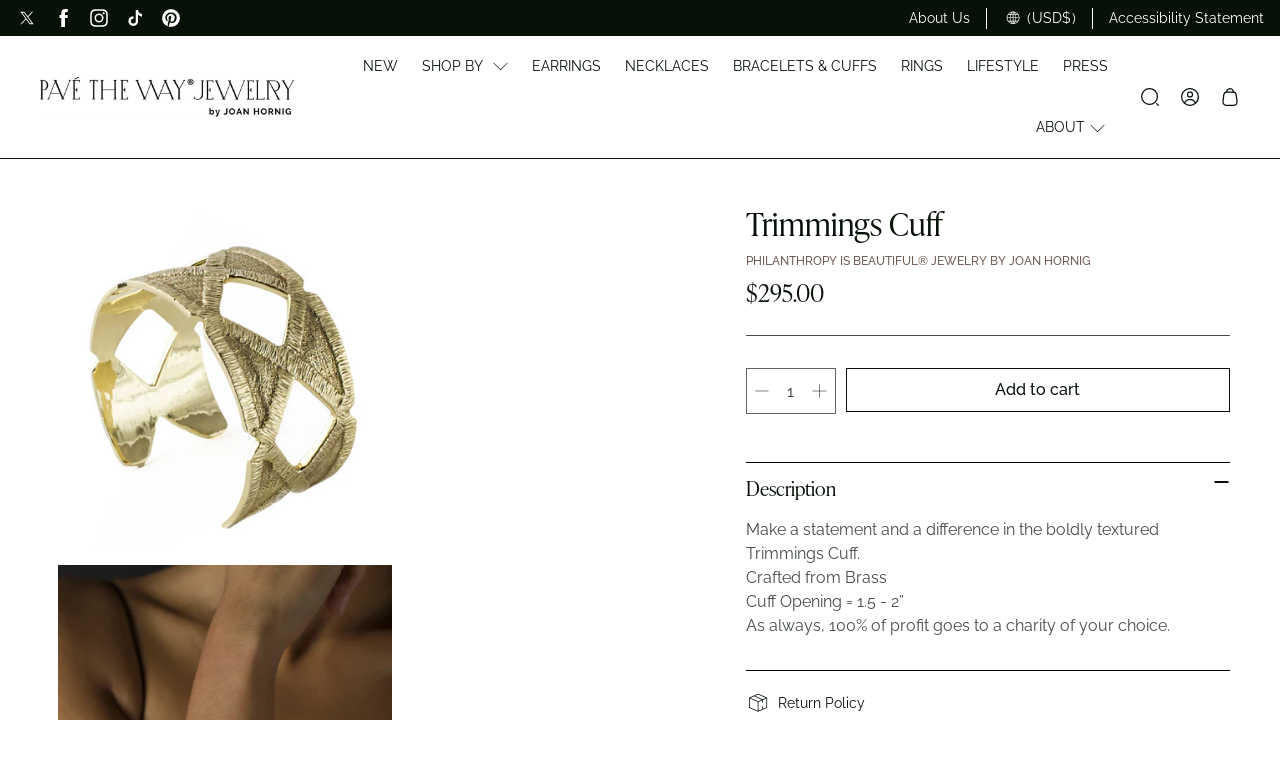

--- FILE ---
content_type: text/html; charset=utf-8
request_url: https://ptwjewelry.com/collections/fine-jewelry-brass-bracelets/products/trimmings-cuff-2
body_size: 67387
content:
<!doctype html>
<html class="no-js no-touch" lang="en">
  <head>
    <meta charset="utf-8">
    <meta http-equiv="cleartype" content="on">
    <meta name="robots" content="index,follow">
    <meta name="viewport" content="width=device-width,initial-scale=1">
    <meta name="theme-color" content="#ffffff">
    <link rel="canonical" href="https://ptwjewelry.com/products/trimmings-cuff-2"><title>Trimmings Cuff - Pavé The Way® Jewelry
    </title>

    <!-- DNS prefetches -->
    <link rel="dns-prefetch" href="https://cdn.shopify.com">
    <link rel="dns-prefetch" href="https://fonts.shopify.com">
    <link rel="dns-prefetch" href="https://monorail-edge.shopifysvc.com">
    <link rel="dns-prefetch" href="https://ajax.googleapis.com">

    
      <link rel="dns-prefetch" href="https://productreviews.shopifycdn.com">
    

    <!-- Preconnects -->
    <link rel="preconnect" href="https://cdn.shopify.com" crossorigin>
    <link rel="preconnect" href="https://fonts.shopify.com" crossorigin>
    <link rel="preconnect" href="https://monorail-edge.shopifysvc.com">
    <link rel="preconnect" href="https://ajax.googleapis.com">

    
      <link rel="preconnect" href="https://productreviews.shopifycdn.com">
    

    <!-- Preloads -->
    <!-- Preload CSS -->
    <link rel="preload" href="//ptwjewelry.com/cdn/shop/t/24/assets/fancybox.css?v=30466120580444283401712088108" as="style">
    <link rel="preload" href="//ptwjewelry.com/cdn/shop/t/24/assets/styles.css?v=8638171714281576561768510984" as="style">

    <!-- Preload JS -->
    <link rel="preload" href="https://ajax.googleapis.com/ajax/libs/jquery/3.6.0/jquery.min.js" as="script">
    <link rel="preload" href="//ptwjewelry.com/cdn/shop/t/24/assets/vendors.js?v=182589762379326289271713894854" as="script">
    <link rel="preload" href="//ptwjewelry.com/cdn/shop/t/24/assets/utilities.js?v=87904745188120449821722011514" as="script">
    <link rel="preload" href="//ptwjewelry.com/cdn/shop/t/24/assets/app.js?v=163649435905984272571722011517" as="script">

    
      <link rel="preload" href="/services/javascripts/currencies.js" as="script">
      <link rel="preload" href="//ptwjewelry.com/cdn/shop/t/24/assets/currencyConversion.js?v=143931053183951866091712088108" as="script">
    

    


    <!-- CSS for Flex -->
    <link rel="stylesheet" href="//ptwjewelry.com/cdn/shop/t/24/assets/fancybox.css?v=30466120580444283401712088108">
    <link rel="stylesheet" href="//ptwjewelry.com/cdn/shop/t/24/assets/styles.css?v=8638171714281576561768510984">

    
    <script>
      window.Theme = window.Theme || {};
      window.Theme.version = '3.0.0';
      window.Theme.name = 'Ultimate';
    </script>
    

    <script src="https://ajax.googleapis.com/ajax/libs/jquery/3.6.0/jquery.min.js"></script>
    <script src="//ptwjewelry.com/cdn/shop/t/24/assets/vendors.js?v=182589762379326289271713894854" defer></script>
    <script src="//ptwjewelry.com/cdn/shop/t/24/assets/utilities.js?v=87904745188120449821722011514" defer></script>
    <script src="//ptwjewelry.com/cdn/shop/t/24/assets/app.js?v=163649435905984272571722011517" defer></script><script type="text/javascript" src="/services/javascripts/currencies.js" defer></script>
      <script src="//ptwjewelry.com/cdn/shop/t/24/assets/currencyConversion.js?v=143931053183951866091712088108" defer></script><script>
      

Shopify = window.Shopify || {};


window.theme = {
  info: {
    name: window.Theme.name,
    version: window.Theme.version
  }
}


Currency = window.Currency || {};
Currency.show_multiple_currencies = true;
Currency.presentment_currency = "USD";
Currency.default_currency = "USD";
Currency.display_format = "money_format";
Currency.money_format = "${{amount}}";
Currency.money_format_no_currency = "${{amount}}";
Currency.money_format_currency = "${{amount}} USD";
Currency.native_multi_currency = true;
Currency.iso_code = "USD";
Currency.symbol = "$";




Window.theme = {};
Window.theme.allCountryOptionTags = "\u003coption value=\"United States\" data-provinces=\"[[\u0026quot;Alabama\u0026quot;,\u0026quot;Alabama\u0026quot;],[\u0026quot;Alaska\u0026quot;,\u0026quot;Alaska\u0026quot;],[\u0026quot;American Samoa\u0026quot;,\u0026quot;American Samoa\u0026quot;],[\u0026quot;Arizona\u0026quot;,\u0026quot;Arizona\u0026quot;],[\u0026quot;Arkansas\u0026quot;,\u0026quot;Arkansas\u0026quot;],[\u0026quot;Armed Forces Americas\u0026quot;,\u0026quot;Armed Forces Americas\u0026quot;],[\u0026quot;Armed Forces Europe\u0026quot;,\u0026quot;Armed Forces Europe\u0026quot;],[\u0026quot;Armed Forces Pacific\u0026quot;,\u0026quot;Armed Forces Pacific\u0026quot;],[\u0026quot;California\u0026quot;,\u0026quot;California\u0026quot;],[\u0026quot;Colorado\u0026quot;,\u0026quot;Colorado\u0026quot;],[\u0026quot;Connecticut\u0026quot;,\u0026quot;Connecticut\u0026quot;],[\u0026quot;Delaware\u0026quot;,\u0026quot;Delaware\u0026quot;],[\u0026quot;District of Columbia\u0026quot;,\u0026quot;Washington DC\u0026quot;],[\u0026quot;Federated States of Micronesia\u0026quot;,\u0026quot;Micronesia\u0026quot;],[\u0026quot;Florida\u0026quot;,\u0026quot;Florida\u0026quot;],[\u0026quot;Georgia\u0026quot;,\u0026quot;Georgia\u0026quot;],[\u0026quot;Guam\u0026quot;,\u0026quot;Guam\u0026quot;],[\u0026quot;Hawaii\u0026quot;,\u0026quot;Hawaii\u0026quot;],[\u0026quot;Idaho\u0026quot;,\u0026quot;Idaho\u0026quot;],[\u0026quot;Illinois\u0026quot;,\u0026quot;Illinois\u0026quot;],[\u0026quot;Indiana\u0026quot;,\u0026quot;Indiana\u0026quot;],[\u0026quot;Iowa\u0026quot;,\u0026quot;Iowa\u0026quot;],[\u0026quot;Kansas\u0026quot;,\u0026quot;Kansas\u0026quot;],[\u0026quot;Kentucky\u0026quot;,\u0026quot;Kentucky\u0026quot;],[\u0026quot;Louisiana\u0026quot;,\u0026quot;Louisiana\u0026quot;],[\u0026quot;Maine\u0026quot;,\u0026quot;Maine\u0026quot;],[\u0026quot;Marshall Islands\u0026quot;,\u0026quot;Marshall Islands\u0026quot;],[\u0026quot;Maryland\u0026quot;,\u0026quot;Maryland\u0026quot;],[\u0026quot;Massachusetts\u0026quot;,\u0026quot;Massachusetts\u0026quot;],[\u0026quot;Michigan\u0026quot;,\u0026quot;Michigan\u0026quot;],[\u0026quot;Minnesota\u0026quot;,\u0026quot;Minnesota\u0026quot;],[\u0026quot;Mississippi\u0026quot;,\u0026quot;Mississippi\u0026quot;],[\u0026quot;Missouri\u0026quot;,\u0026quot;Missouri\u0026quot;],[\u0026quot;Montana\u0026quot;,\u0026quot;Montana\u0026quot;],[\u0026quot;Nebraska\u0026quot;,\u0026quot;Nebraska\u0026quot;],[\u0026quot;Nevada\u0026quot;,\u0026quot;Nevada\u0026quot;],[\u0026quot;New Hampshire\u0026quot;,\u0026quot;New Hampshire\u0026quot;],[\u0026quot;New Jersey\u0026quot;,\u0026quot;New Jersey\u0026quot;],[\u0026quot;New Mexico\u0026quot;,\u0026quot;New Mexico\u0026quot;],[\u0026quot;New York\u0026quot;,\u0026quot;New York\u0026quot;],[\u0026quot;North Carolina\u0026quot;,\u0026quot;North Carolina\u0026quot;],[\u0026quot;North Dakota\u0026quot;,\u0026quot;North Dakota\u0026quot;],[\u0026quot;Northern Mariana Islands\u0026quot;,\u0026quot;Northern Mariana Islands\u0026quot;],[\u0026quot;Ohio\u0026quot;,\u0026quot;Ohio\u0026quot;],[\u0026quot;Oklahoma\u0026quot;,\u0026quot;Oklahoma\u0026quot;],[\u0026quot;Oregon\u0026quot;,\u0026quot;Oregon\u0026quot;],[\u0026quot;Palau\u0026quot;,\u0026quot;Palau\u0026quot;],[\u0026quot;Pennsylvania\u0026quot;,\u0026quot;Pennsylvania\u0026quot;],[\u0026quot;Puerto Rico\u0026quot;,\u0026quot;Puerto Rico\u0026quot;],[\u0026quot;Rhode Island\u0026quot;,\u0026quot;Rhode Island\u0026quot;],[\u0026quot;South Carolina\u0026quot;,\u0026quot;South Carolina\u0026quot;],[\u0026quot;South Dakota\u0026quot;,\u0026quot;South Dakota\u0026quot;],[\u0026quot;Tennessee\u0026quot;,\u0026quot;Tennessee\u0026quot;],[\u0026quot;Texas\u0026quot;,\u0026quot;Texas\u0026quot;],[\u0026quot;Utah\u0026quot;,\u0026quot;Utah\u0026quot;],[\u0026quot;Vermont\u0026quot;,\u0026quot;Vermont\u0026quot;],[\u0026quot;Virgin Islands\u0026quot;,\u0026quot;U.S. Virgin Islands\u0026quot;],[\u0026quot;Virginia\u0026quot;,\u0026quot;Virginia\u0026quot;],[\u0026quot;Washington\u0026quot;,\u0026quot;Washington\u0026quot;],[\u0026quot;West Virginia\u0026quot;,\u0026quot;West Virginia\u0026quot;],[\u0026quot;Wisconsin\u0026quot;,\u0026quot;Wisconsin\u0026quot;],[\u0026quot;Wyoming\u0026quot;,\u0026quot;Wyoming\u0026quot;]]\"\u003eUnited States\u003c\/option\u003e\n\u003coption value=\"---\" data-provinces=\"[]\"\u003e---\u003c\/option\u003e\n\u003coption value=\"Afghanistan\" data-provinces=\"[]\"\u003eAfghanistan\u003c\/option\u003e\n\u003coption value=\"Aland Islands\" data-provinces=\"[]\"\u003eÅland Islands\u003c\/option\u003e\n\u003coption value=\"Albania\" data-provinces=\"[]\"\u003eAlbania\u003c\/option\u003e\n\u003coption value=\"Algeria\" data-provinces=\"[]\"\u003eAlgeria\u003c\/option\u003e\n\u003coption value=\"Andorra\" data-provinces=\"[]\"\u003eAndorra\u003c\/option\u003e\n\u003coption value=\"Angola\" data-provinces=\"[]\"\u003eAngola\u003c\/option\u003e\n\u003coption value=\"Anguilla\" data-provinces=\"[]\"\u003eAnguilla\u003c\/option\u003e\n\u003coption value=\"Antigua And Barbuda\" data-provinces=\"[]\"\u003eAntigua \u0026 Barbuda\u003c\/option\u003e\n\u003coption value=\"Argentina\" data-provinces=\"[[\u0026quot;Buenos Aires\u0026quot;,\u0026quot;Buenos Aires Province\u0026quot;],[\u0026quot;Catamarca\u0026quot;,\u0026quot;Catamarca\u0026quot;],[\u0026quot;Chaco\u0026quot;,\u0026quot;Chaco\u0026quot;],[\u0026quot;Chubut\u0026quot;,\u0026quot;Chubut\u0026quot;],[\u0026quot;Ciudad Autónoma de Buenos Aires\u0026quot;,\u0026quot;Buenos Aires (Autonomous City)\u0026quot;],[\u0026quot;Corrientes\u0026quot;,\u0026quot;Corrientes\u0026quot;],[\u0026quot;Córdoba\u0026quot;,\u0026quot;Córdoba\u0026quot;],[\u0026quot;Entre Ríos\u0026quot;,\u0026quot;Entre Ríos\u0026quot;],[\u0026quot;Formosa\u0026quot;,\u0026quot;Formosa\u0026quot;],[\u0026quot;Jujuy\u0026quot;,\u0026quot;Jujuy\u0026quot;],[\u0026quot;La Pampa\u0026quot;,\u0026quot;La Pampa\u0026quot;],[\u0026quot;La Rioja\u0026quot;,\u0026quot;La Rioja\u0026quot;],[\u0026quot;Mendoza\u0026quot;,\u0026quot;Mendoza\u0026quot;],[\u0026quot;Misiones\u0026quot;,\u0026quot;Misiones\u0026quot;],[\u0026quot;Neuquén\u0026quot;,\u0026quot;Neuquén\u0026quot;],[\u0026quot;Río Negro\u0026quot;,\u0026quot;Río Negro\u0026quot;],[\u0026quot;Salta\u0026quot;,\u0026quot;Salta\u0026quot;],[\u0026quot;San Juan\u0026quot;,\u0026quot;San Juan\u0026quot;],[\u0026quot;San Luis\u0026quot;,\u0026quot;San Luis\u0026quot;],[\u0026quot;Santa Cruz\u0026quot;,\u0026quot;Santa Cruz\u0026quot;],[\u0026quot;Santa Fe\u0026quot;,\u0026quot;Santa Fe\u0026quot;],[\u0026quot;Santiago Del Estero\u0026quot;,\u0026quot;Santiago del Estero\u0026quot;],[\u0026quot;Tierra Del Fuego\u0026quot;,\u0026quot;Tierra del Fuego\u0026quot;],[\u0026quot;Tucumán\u0026quot;,\u0026quot;Tucumán\u0026quot;]]\"\u003eArgentina\u003c\/option\u003e\n\u003coption value=\"Armenia\" data-provinces=\"[]\"\u003eArmenia\u003c\/option\u003e\n\u003coption value=\"Aruba\" data-provinces=\"[]\"\u003eAruba\u003c\/option\u003e\n\u003coption value=\"Ascension Island\" data-provinces=\"[]\"\u003eAscension Island\u003c\/option\u003e\n\u003coption value=\"Australia\" data-provinces=\"[[\u0026quot;Australian Capital Territory\u0026quot;,\u0026quot;Australian Capital Territory\u0026quot;],[\u0026quot;New South Wales\u0026quot;,\u0026quot;New South Wales\u0026quot;],[\u0026quot;Northern Territory\u0026quot;,\u0026quot;Northern Territory\u0026quot;],[\u0026quot;Queensland\u0026quot;,\u0026quot;Queensland\u0026quot;],[\u0026quot;South Australia\u0026quot;,\u0026quot;South Australia\u0026quot;],[\u0026quot;Tasmania\u0026quot;,\u0026quot;Tasmania\u0026quot;],[\u0026quot;Victoria\u0026quot;,\u0026quot;Victoria\u0026quot;],[\u0026quot;Western Australia\u0026quot;,\u0026quot;Western Australia\u0026quot;]]\"\u003eAustralia\u003c\/option\u003e\n\u003coption value=\"Austria\" data-provinces=\"[]\"\u003eAustria\u003c\/option\u003e\n\u003coption value=\"Azerbaijan\" data-provinces=\"[]\"\u003eAzerbaijan\u003c\/option\u003e\n\u003coption value=\"Bahamas\" data-provinces=\"[]\"\u003eBahamas\u003c\/option\u003e\n\u003coption value=\"Bahrain\" data-provinces=\"[]\"\u003eBahrain\u003c\/option\u003e\n\u003coption value=\"Bangladesh\" data-provinces=\"[]\"\u003eBangladesh\u003c\/option\u003e\n\u003coption value=\"Barbados\" data-provinces=\"[]\"\u003eBarbados\u003c\/option\u003e\n\u003coption value=\"Belarus\" data-provinces=\"[]\"\u003eBelarus\u003c\/option\u003e\n\u003coption value=\"Belgium\" data-provinces=\"[]\"\u003eBelgium\u003c\/option\u003e\n\u003coption value=\"Belize\" data-provinces=\"[]\"\u003eBelize\u003c\/option\u003e\n\u003coption value=\"Benin\" data-provinces=\"[]\"\u003eBenin\u003c\/option\u003e\n\u003coption value=\"Bermuda\" data-provinces=\"[]\"\u003eBermuda\u003c\/option\u003e\n\u003coption value=\"Bhutan\" data-provinces=\"[]\"\u003eBhutan\u003c\/option\u003e\n\u003coption value=\"Bolivia\" data-provinces=\"[]\"\u003eBolivia\u003c\/option\u003e\n\u003coption value=\"Bosnia And Herzegovina\" data-provinces=\"[]\"\u003eBosnia \u0026 Herzegovina\u003c\/option\u003e\n\u003coption value=\"Botswana\" data-provinces=\"[]\"\u003eBotswana\u003c\/option\u003e\n\u003coption value=\"Brazil\" data-provinces=\"[[\u0026quot;Acre\u0026quot;,\u0026quot;Acre\u0026quot;],[\u0026quot;Alagoas\u0026quot;,\u0026quot;Alagoas\u0026quot;],[\u0026quot;Amapá\u0026quot;,\u0026quot;Amapá\u0026quot;],[\u0026quot;Amazonas\u0026quot;,\u0026quot;Amazonas\u0026quot;],[\u0026quot;Bahia\u0026quot;,\u0026quot;Bahia\u0026quot;],[\u0026quot;Ceará\u0026quot;,\u0026quot;Ceará\u0026quot;],[\u0026quot;Distrito Federal\u0026quot;,\u0026quot;Federal District\u0026quot;],[\u0026quot;Espírito Santo\u0026quot;,\u0026quot;Espírito Santo\u0026quot;],[\u0026quot;Goiás\u0026quot;,\u0026quot;Goiás\u0026quot;],[\u0026quot;Maranhão\u0026quot;,\u0026quot;Maranhão\u0026quot;],[\u0026quot;Mato Grosso\u0026quot;,\u0026quot;Mato Grosso\u0026quot;],[\u0026quot;Mato Grosso do Sul\u0026quot;,\u0026quot;Mato Grosso do Sul\u0026quot;],[\u0026quot;Minas Gerais\u0026quot;,\u0026quot;Minas Gerais\u0026quot;],[\u0026quot;Paraná\u0026quot;,\u0026quot;Paraná\u0026quot;],[\u0026quot;Paraíba\u0026quot;,\u0026quot;Paraíba\u0026quot;],[\u0026quot;Pará\u0026quot;,\u0026quot;Pará\u0026quot;],[\u0026quot;Pernambuco\u0026quot;,\u0026quot;Pernambuco\u0026quot;],[\u0026quot;Piauí\u0026quot;,\u0026quot;Piauí\u0026quot;],[\u0026quot;Rio Grande do Norte\u0026quot;,\u0026quot;Rio Grande do Norte\u0026quot;],[\u0026quot;Rio Grande do Sul\u0026quot;,\u0026quot;Rio Grande do Sul\u0026quot;],[\u0026quot;Rio de Janeiro\u0026quot;,\u0026quot;Rio de Janeiro\u0026quot;],[\u0026quot;Rondônia\u0026quot;,\u0026quot;Rondônia\u0026quot;],[\u0026quot;Roraima\u0026quot;,\u0026quot;Roraima\u0026quot;],[\u0026quot;Santa Catarina\u0026quot;,\u0026quot;Santa Catarina\u0026quot;],[\u0026quot;Sergipe\u0026quot;,\u0026quot;Sergipe\u0026quot;],[\u0026quot;São Paulo\u0026quot;,\u0026quot;São Paulo\u0026quot;],[\u0026quot;Tocantins\u0026quot;,\u0026quot;Tocantins\u0026quot;]]\"\u003eBrazil\u003c\/option\u003e\n\u003coption value=\"British Indian Ocean Territory\" data-provinces=\"[]\"\u003eBritish Indian Ocean Territory\u003c\/option\u003e\n\u003coption value=\"Virgin Islands, British\" data-provinces=\"[]\"\u003eBritish Virgin Islands\u003c\/option\u003e\n\u003coption value=\"Brunei\" data-provinces=\"[]\"\u003eBrunei\u003c\/option\u003e\n\u003coption value=\"Bulgaria\" data-provinces=\"[]\"\u003eBulgaria\u003c\/option\u003e\n\u003coption value=\"Burkina Faso\" data-provinces=\"[]\"\u003eBurkina Faso\u003c\/option\u003e\n\u003coption value=\"Burundi\" data-provinces=\"[]\"\u003eBurundi\u003c\/option\u003e\n\u003coption value=\"Cambodia\" data-provinces=\"[]\"\u003eCambodia\u003c\/option\u003e\n\u003coption value=\"Republic of Cameroon\" data-provinces=\"[]\"\u003eCameroon\u003c\/option\u003e\n\u003coption value=\"Canada\" data-provinces=\"[[\u0026quot;Alberta\u0026quot;,\u0026quot;Alberta\u0026quot;],[\u0026quot;British Columbia\u0026quot;,\u0026quot;British Columbia\u0026quot;],[\u0026quot;Manitoba\u0026quot;,\u0026quot;Manitoba\u0026quot;],[\u0026quot;New Brunswick\u0026quot;,\u0026quot;New Brunswick\u0026quot;],[\u0026quot;Newfoundland and Labrador\u0026quot;,\u0026quot;Newfoundland and Labrador\u0026quot;],[\u0026quot;Northwest Territories\u0026quot;,\u0026quot;Northwest Territories\u0026quot;],[\u0026quot;Nova Scotia\u0026quot;,\u0026quot;Nova Scotia\u0026quot;],[\u0026quot;Nunavut\u0026quot;,\u0026quot;Nunavut\u0026quot;],[\u0026quot;Ontario\u0026quot;,\u0026quot;Ontario\u0026quot;],[\u0026quot;Prince Edward Island\u0026quot;,\u0026quot;Prince Edward Island\u0026quot;],[\u0026quot;Quebec\u0026quot;,\u0026quot;Quebec\u0026quot;],[\u0026quot;Saskatchewan\u0026quot;,\u0026quot;Saskatchewan\u0026quot;],[\u0026quot;Yukon\u0026quot;,\u0026quot;Yukon\u0026quot;]]\"\u003eCanada\u003c\/option\u003e\n\u003coption value=\"Cape Verde\" data-provinces=\"[]\"\u003eCape Verde\u003c\/option\u003e\n\u003coption value=\"Caribbean Netherlands\" data-provinces=\"[]\"\u003eCaribbean Netherlands\u003c\/option\u003e\n\u003coption value=\"Cayman Islands\" data-provinces=\"[]\"\u003eCayman Islands\u003c\/option\u003e\n\u003coption value=\"Central African Republic\" data-provinces=\"[]\"\u003eCentral African Republic\u003c\/option\u003e\n\u003coption value=\"Chad\" data-provinces=\"[]\"\u003eChad\u003c\/option\u003e\n\u003coption value=\"Chile\" data-provinces=\"[[\u0026quot;Antofagasta\u0026quot;,\u0026quot;Antofagasta\u0026quot;],[\u0026quot;Araucanía\u0026quot;,\u0026quot;Araucanía\u0026quot;],[\u0026quot;Arica and Parinacota\u0026quot;,\u0026quot;Arica y Parinacota\u0026quot;],[\u0026quot;Atacama\u0026quot;,\u0026quot;Atacama\u0026quot;],[\u0026quot;Aysén\u0026quot;,\u0026quot;Aysén\u0026quot;],[\u0026quot;Biobío\u0026quot;,\u0026quot;Bío Bío\u0026quot;],[\u0026quot;Coquimbo\u0026quot;,\u0026quot;Coquimbo\u0026quot;],[\u0026quot;Los Lagos\u0026quot;,\u0026quot;Los Lagos\u0026quot;],[\u0026quot;Los Ríos\u0026quot;,\u0026quot;Los Ríos\u0026quot;],[\u0026quot;Magallanes\u0026quot;,\u0026quot;Magallanes Region\u0026quot;],[\u0026quot;Maule\u0026quot;,\u0026quot;Maule\u0026quot;],[\u0026quot;O\u0026#39;Higgins\u0026quot;,\u0026quot;Libertador General Bernardo O’Higgins\u0026quot;],[\u0026quot;Santiago\u0026quot;,\u0026quot;Santiago Metropolitan\u0026quot;],[\u0026quot;Tarapacá\u0026quot;,\u0026quot;Tarapacá\u0026quot;],[\u0026quot;Valparaíso\u0026quot;,\u0026quot;Valparaíso\u0026quot;],[\u0026quot;Ñuble\u0026quot;,\u0026quot;Ñuble\u0026quot;]]\"\u003eChile\u003c\/option\u003e\n\u003coption value=\"China\" data-provinces=\"[[\u0026quot;Anhui\u0026quot;,\u0026quot;Anhui\u0026quot;],[\u0026quot;Beijing\u0026quot;,\u0026quot;Beijing\u0026quot;],[\u0026quot;Chongqing\u0026quot;,\u0026quot;Chongqing\u0026quot;],[\u0026quot;Fujian\u0026quot;,\u0026quot;Fujian\u0026quot;],[\u0026quot;Gansu\u0026quot;,\u0026quot;Gansu\u0026quot;],[\u0026quot;Guangdong\u0026quot;,\u0026quot;Guangdong\u0026quot;],[\u0026quot;Guangxi\u0026quot;,\u0026quot;Guangxi\u0026quot;],[\u0026quot;Guizhou\u0026quot;,\u0026quot;Guizhou\u0026quot;],[\u0026quot;Hainan\u0026quot;,\u0026quot;Hainan\u0026quot;],[\u0026quot;Hebei\u0026quot;,\u0026quot;Hebei\u0026quot;],[\u0026quot;Heilongjiang\u0026quot;,\u0026quot;Heilongjiang\u0026quot;],[\u0026quot;Henan\u0026quot;,\u0026quot;Henan\u0026quot;],[\u0026quot;Hubei\u0026quot;,\u0026quot;Hubei\u0026quot;],[\u0026quot;Hunan\u0026quot;,\u0026quot;Hunan\u0026quot;],[\u0026quot;Inner Mongolia\u0026quot;,\u0026quot;Inner Mongolia\u0026quot;],[\u0026quot;Jiangsu\u0026quot;,\u0026quot;Jiangsu\u0026quot;],[\u0026quot;Jiangxi\u0026quot;,\u0026quot;Jiangxi\u0026quot;],[\u0026quot;Jilin\u0026quot;,\u0026quot;Jilin\u0026quot;],[\u0026quot;Liaoning\u0026quot;,\u0026quot;Liaoning\u0026quot;],[\u0026quot;Ningxia\u0026quot;,\u0026quot;Ningxia\u0026quot;],[\u0026quot;Qinghai\u0026quot;,\u0026quot;Qinghai\u0026quot;],[\u0026quot;Shaanxi\u0026quot;,\u0026quot;Shaanxi\u0026quot;],[\u0026quot;Shandong\u0026quot;,\u0026quot;Shandong\u0026quot;],[\u0026quot;Shanghai\u0026quot;,\u0026quot;Shanghai\u0026quot;],[\u0026quot;Shanxi\u0026quot;,\u0026quot;Shanxi\u0026quot;],[\u0026quot;Sichuan\u0026quot;,\u0026quot;Sichuan\u0026quot;],[\u0026quot;Tianjin\u0026quot;,\u0026quot;Tianjin\u0026quot;],[\u0026quot;Xinjiang\u0026quot;,\u0026quot;Xinjiang\u0026quot;],[\u0026quot;Xizang\u0026quot;,\u0026quot;Tibet\u0026quot;],[\u0026quot;Yunnan\u0026quot;,\u0026quot;Yunnan\u0026quot;],[\u0026quot;Zhejiang\u0026quot;,\u0026quot;Zhejiang\u0026quot;]]\"\u003eChina\u003c\/option\u003e\n\u003coption value=\"Christmas Island\" data-provinces=\"[]\"\u003eChristmas Island\u003c\/option\u003e\n\u003coption value=\"Cocos (Keeling) Islands\" data-provinces=\"[]\"\u003eCocos (Keeling) Islands\u003c\/option\u003e\n\u003coption value=\"Colombia\" data-provinces=\"[[\u0026quot;Amazonas\u0026quot;,\u0026quot;Amazonas\u0026quot;],[\u0026quot;Antioquia\u0026quot;,\u0026quot;Antioquia\u0026quot;],[\u0026quot;Arauca\u0026quot;,\u0026quot;Arauca\u0026quot;],[\u0026quot;Atlántico\u0026quot;,\u0026quot;Atlántico\u0026quot;],[\u0026quot;Bogotá, D.C.\u0026quot;,\u0026quot;Capital District\u0026quot;],[\u0026quot;Bolívar\u0026quot;,\u0026quot;Bolívar\u0026quot;],[\u0026quot;Boyacá\u0026quot;,\u0026quot;Boyacá\u0026quot;],[\u0026quot;Caldas\u0026quot;,\u0026quot;Caldas\u0026quot;],[\u0026quot;Caquetá\u0026quot;,\u0026quot;Caquetá\u0026quot;],[\u0026quot;Casanare\u0026quot;,\u0026quot;Casanare\u0026quot;],[\u0026quot;Cauca\u0026quot;,\u0026quot;Cauca\u0026quot;],[\u0026quot;Cesar\u0026quot;,\u0026quot;Cesar\u0026quot;],[\u0026quot;Chocó\u0026quot;,\u0026quot;Chocó\u0026quot;],[\u0026quot;Cundinamarca\u0026quot;,\u0026quot;Cundinamarca\u0026quot;],[\u0026quot;Córdoba\u0026quot;,\u0026quot;Córdoba\u0026quot;],[\u0026quot;Guainía\u0026quot;,\u0026quot;Guainía\u0026quot;],[\u0026quot;Guaviare\u0026quot;,\u0026quot;Guaviare\u0026quot;],[\u0026quot;Huila\u0026quot;,\u0026quot;Huila\u0026quot;],[\u0026quot;La Guajira\u0026quot;,\u0026quot;La Guajira\u0026quot;],[\u0026quot;Magdalena\u0026quot;,\u0026quot;Magdalena\u0026quot;],[\u0026quot;Meta\u0026quot;,\u0026quot;Meta\u0026quot;],[\u0026quot;Nariño\u0026quot;,\u0026quot;Nariño\u0026quot;],[\u0026quot;Norte de Santander\u0026quot;,\u0026quot;Norte de Santander\u0026quot;],[\u0026quot;Putumayo\u0026quot;,\u0026quot;Putumayo\u0026quot;],[\u0026quot;Quindío\u0026quot;,\u0026quot;Quindío\u0026quot;],[\u0026quot;Risaralda\u0026quot;,\u0026quot;Risaralda\u0026quot;],[\u0026quot;San Andrés, Providencia y Santa Catalina\u0026quot;,\u0026quot;San Andrés \\u0026 Providencia\u0026quot;],[\u0026quot;Santander\u0026quot;,\u0026quot;Santander\u0026quot;],[\u0026quot;Sucre\u0026quot;,\u0026quot;Sucre\u0026quot;],[\u0026quot;Tolima\u0026quot;,\u0026quot;Tolima\u0026quot;],[\u0026quot;Valle del Cauca\u0026quot;,\u0026quot;Valle del Cauca\u0026quot;],[\u0026quot;Vaupés\u0026quot;,\u0026quot;Vaupés\u0026quot;],[\u0026quot;Vichada\u0026quot;,\u0026quot;Vichada\u0026quot;]]\"\u003eColombia\u003c\/option\u003e\n\u003coption value=\"Comoros\" data-provinces=\"[]\"\u003eComoros\u003c\/option\u003e\n\u003coption value=\"Congo\" data-provinces=\"[]\"\u003eCongo - Brazzaville\u003c\/option\u003e\n\u003coption value=\"Congo, The Democratic Republic Of The\" data-provinces=\"[]\"\u003eCongo - Kinshasa\u003c\/option\u003e\n\u003coption value=\"Cook Islands\" data-provinces=\"[]\"\u003eCook Islands\u003c\/option\u003e\n\u003coption value=\"Costa Rica\" data-provinces=\"[[\u0026quot;Alajuela\u0026quot;,\u0026quot;Alajuela\u0026quot;],[\u0026quot;Cartago\u0026quot;,\u0026quot;Cartago\u0026quot;],[\u0026quot;Guanacaste\u0026quot;,\u0026quot;Guanacaste\u0026quot;],[\u0026quot;Heredia\u0026quot;,\u0026quot;Heredia\u0026quot;],[\u0026quot;Limón\u0026quot;,\u0026quot;Limón\u0026quot;],[\u0026quot;Puntarenas\u0026quot;,\u0026quot;Puntarenas\u0026quot;],[\u0026quot;San José\u0026quot;,\u0026quot;San José\u0026quot;]]\"\u003eCosta Rica\u003c\/option\u003e\n\u003coption value=\"Croatia\" data-provinces=\"[]\"\u003eCroatia\u003c\/option\u003e\n\u003coption value=\"Curaçao\" data-provinces=\"[]\"\u003eCuraçao\u003c\/option\u003e\n\u003coption value=\"Cyprus\" data-provinces=\"[]\"\u003eCyprus\u003c\/option\u003e\n\u003coption value=\"Czech Republic\" data-provinces=\"[]\"\u003eCzechia\u003c\/option\u003e\n\u003coption value=\"Côte d'Ivoire\" data-provinces=\"[]\"\u003eCôte d’Ivoire\u003c\/option\u003e\n\u003coption value=\"Denmark\" data-provinces=\"[]\"\u003eDenmark\u003c\/option\u003e\n\u003coption value=\"Djibouti\" data-provinces=\"[]\"\u003eDjibouti\u003c\/option\u003e\n\u003coption value=\"Dominica\" data-provinces=\"[]\"\u003eDominica\u003c\/option\u003e\n\u003coption value=\"Dominican Republic\" data-provinces=\"[]\"\u003eDominican Republic\u003c\/option\u003e\n\u003coption value=\"Ecuador\" data-provinces=\"[]\"\u003eEcuador\u003c\/option\u003e\n\u003coption value=\"Egypt\" data-provinces=\"[[\u0026quot;6th of October\u0026quot;,\u0026quot;6th of October\u0026quot;],[\u0026quot;Al Sharqia\u0026quot;,\u0026quot;Al Sharqia\u0026quot;],[\u0026quot;Alexandria\u0026quot;,\u0026quot;Alexandria\u0026quot;],[\u0026quot;Aswan\u0026quot;,\u0026quot;Aswan\u0026quot;],[\u0026quot;Asyut\u0026quot;,\u0026quot;Asyut\u0026quot;],[\u0026quot;Beheira\u0026quot;,\u0026quot;Beheira\u0026quot;],[\u0026quot;Beni Suef\u0026quot;,\u0026quot;Beni Suef\u0026quot;],[\u0026quot;Cairo\u0026quot;,\u0026quot;Cairo\u0026quot;],[\u0026quot;Dakahlia\u0026quot;,\u0026quot;Dakahlia\u0026quot;],[\u0026quot;Damietta\u0026quot;,\u0026quot;Damietta\u0026quot;],[\u0026quot;Faiyum\u0026quot;,\u0026quot;Faiyum\u0026quot;],[\u0026quot;Gharbia\u0026quot;,\u0026quot;Gharbia\u0026quot;],[\u0026quot;Giza\u0026quot;,\u0026quot;Giza\u0026quot;],[\u0026quot;Helwan\u0026quot;,\u0026quot;Helwan\u0026quot;],[\u0026quot;Ismailia\u0026quot;,\u0026quot;Ismailia\u0026quot;],[\u0026quot;Kafr el-Sheikh\u0026quot;,\u0026quot;Kafr el-Sheikh\u0026quot;],[\u0026quot;Luxor\u0026quot;,\u0026quot;Luxor\u0026quot;],[\u0026quot;Matrouh\u0026quot;,\u0026quot;Matrouh\u0026quot;],[\u0026quot;Minya\u0026quot;,\u0026quot;Minya\u0026quot;],[\u0026quot;Monufia\u0026quot;,\u0026quot;Monufia\u0026quot;],[\u0026quot;New Valley\u0026quot;,\u0026quot;New Valley\u0026quot;],[\u0026quot;North Sinai\u0026quot;,\u0026quot;North Sinai\u0026quot;],[\u0026quot;Port Said\u0026quot;,\u0026quot;Port Said\u0026quot;],[\u0026quot;Qalyubia\u0026quot;,\u0026quot;Qalyubia\u0026quot;],[\u0026quot;Qena\u0026quot;,\u0026quot;Qena\u0026quot;],[\u0026quot;Red Sea\u0026quot;,\u0026quot;Red Sea\u0026quot;],[\u0026quot;Sohag\u0026quot;,\u0026quot;Sohag\u0026quot;],[\u0026quot;South Sinai\u0026quot;,\u0026quot;South Sinai\u0026quot;],[\u0026quot;Suez\u0026quot;,\u0026quot;Suez\u0026quot;]]\"\u003eEgypt\u003c\/option\u003e\n\u003coption value=\"El Salvador\" data-provinces=\"[[\u0026quot;Ahuachapán\u0026quot;,\u0026quot;Ahuachapán\u0026quot;],[\u0026quot;Cabañas\u0026quot;,\u0026quot;Cabañas\u0026quot;],[\u0026quot;Chalatenango\u0026quot;,\u0026quot;Chalatenango\u0026quot;],[\u0026quot;Cuscatlán\u0026quot;,\u0026quot;Cuscatlán\u0026quot;],[\u0026quot;La Libertad\u0026quot;,\u0026quot;La Libertad\u0026quot;],[\u0026quot;La Paz\u0026quot;,\u0026quot;La Paz\u0026quot;],[\u0026quot;La Unión\u0026quot;,\u0026quot;La Unión\u0026quot;],[\u0026quot;Morazán\u0026quot;,\u0026quot;Morazán\u0026quot;],[\u0026quot;San Miguel\u0026quot;,\u0026quot;San Miguel\u0026quot;],[\u0026quot;San Salvador\u0026quot;,\u0026quot;San Salvador\u0026quot;],[\u0026quot;San Vicente\u0026quot;,\u0026quot;San Vicente\u0026quot;],[\u0026quot;Santa Ana\u0026quot;,\u0026quot;Santa Ana\u0026quot;],[\u0026quot;Sonsonate\u0026quot;,\u0026quot;Sonsonate\u0026quot;],[\u0026quot;Usulután\u0026quot;,\u0026quot;Usulután\u0026quot;]]\"\u003eEl Salvador\u003c\/option\u003e\n\u003coption value=\"Equatorial Guinea\" data-provinces=\"[]\"\u003eEquatorial Guinea\u003c\/option\u003e\n\u003coption value=\"Eritrea\" data-provinces=\"[]\"\u003eEritrea\u003c\/option\u003e\n\u003coption value=\"Estonia\" data-provinces=\"[]\"\u003eEstonia\u003c\/option\u003e\n\u003coption value=\"Eswatini\" data-provinces=\"[]\"\u003eEswatini\u003c\/option\u003e\n\u003coption value=\"Ethiopia\" data-provinces=\"[]\"\u003eEthiopia\u003c\/option\u003e\n\u003coption value=\"Falkland Islands (Malvinas)\" data-provinces=\"[]\"\u003eFalkland Islands\u003c\/option\u003e\n\u003coption value=\"Faroe Islands\" data-provinces=\"[]\"\u003eFaroe Islands\u003c\/option\u003e\n\u003coption value=\"Fiji\" data-provinces=\"[]\"\u003eFiji\u003c\/option\u003e\n\u003coption value=\"Finland\" data-provinces=\"[]\"\u003eFinland\u003c\/option\u003e\n\u003coption value=\"France\" data-provinces=\"[]\"\u003eFrance\u003c\/option\u003e\n\u003coption value=\"French Guiana\" data-provinces=\"[]\"\u003eFrench Guiana\u003c\/option\u003e\n\u003coption value=\"French Polynesia\" data-provinces=\"[]\"\u003eFrench Polynesia\u003c\/option\u003e\n\u003coption value=\"French Southern Territories\" data-provinces=\"[]\"\u003eFrench Southern Territories\u003c\/option\u003e\n\u003coption value=\"Gabon\" data-provinces=\"[]\"\u003eGabon\u003c\/option\u003e\n\u003coption value=\"Gambia\" data-provinces=\"[]\"\u003eGambia\u003c\/option\u003e\n\u003coption value=\"Georgia\" data-provinces=\"[]\"\u003eGeorgia\u003c\/option\u003e\n\u003coption value=\"Germany\" data-provinces=\"[]\"\u003eGermany\u003c\/option\u003e\n\u003coption value=\"Ghana\" data-provinces=\"[]\"\u003eGhana\u003c\/option\u003e\n\u003coption value=\"Gibraltar\" data-provinces=\"[]\"\u003eGibraltar\u003c\/option\u003e\n\u003coption value=\"Greece\" data-provinces=\"[]\"\u003eGreece\u003c\/option\u003e\n\u003coption value=\"Greenland\" data-provinces=\"[]\"\u003eGreenland\u003c\/option\u003e\n\u003coption value=\"Grenada\" data-provinces=\"[]\"\u003eGrenada\u003c\/option\u003e\n\u003coption value=\"Guadeloupe\" data-provinces=\"[]\"\u003eGuadeloupe\u003c\/option\u003e\n\u003coption value=\"Guatemala\" data-provinces=\"[[\u0026quot;Alta Verapaz\u0026quot;,\u0026quot;Alta Verapaz\u0026quot;],[\u0026quot;Baja Verapaz\u0026quot;,\u0026quot;Baja Verapaz\u0026quot;],[\u0026quot;Chimaltenango\u0026quot;,\u0026quot;Chimaltenango\u0026quot;],[\u0026quot;Chiquimula\u0026quot;,\u0026quot;Chiquimula\u0026quot;],[\u0026quot;El Progreso\u0026quot;,\u0026quot;El Progreso\u0026quot;],[\u0026quot;Escuintla\u0026quot;,\u0026quot;Escuintla\u0026quot;],[\u0026quot;Guatemala\u0026quot;,\u0026quot;Guatemala\u0026quot;],[\u0026quot;Huehuetenango\u0026quot;,\u0026quot;Huehuetenango\u0026quot;],[\u0026quot;Izabal\u0026quot;,\u0026quot;Izabal\u0026quot;],[\u0026quot;Jalapa\u0026quot;,\u0026quot;Jalapa\u0026quot;],[\u0026quot;Jutiapa\u0026quot;,\u0026quot;Jutiapa\u0026quot;],[\u0026quot;Petén\u0026quot;,\u0026quot;Petén\u0026quot;],[\u0026quot;Quetzaltenango\u0026quot;,\u0026quot;Quetzaltenango\u0026quot;],[\u0026quot;Quiché\u0026quot;,\u0026quot;Quiché\u0026quot;],[\u0026quot;Retalhuleu\u0026quot;,\u0026quot;Retalhuleu\u0026quot;],[\u0026quot;Sacatepéquez\u0026quot;,\u0026quot;Sacatepéquez\u0026quot;],[\u0026quot;San Marcos\u0026quot;,\u0026quot;San Marcos\u0026quot;],[\u0026quot;Santa Rosa\u0026quot;,\u0026quot;Santa Rosa\u0026quot;],[\u0026quot;Sololá\u0026quot;,\u0026quot;Sololá\u0026quot;],[\u0026quot;Suchitepéquez\u0026quot;,\u0026quot;Suchitepéquez\u0026quot;],[\u0026quot;Totonicapán\u0026quot;,\u0026quot;Totonicapán\u0026quot;],[\u0026quot;Zacapa\u0026quot;,\u0026quot;Zacapa\u0026quot;]]\"\u003eGuatemala\u003c\/option\u003e\n\u003coption value=\"Guernsey\" data-provinces=\"[]\"\u003eGuernsey\u003c\/option\u003e\n\u003coption value=\"Guinea\" data-provinces=\"[]\"\u003eGuinea\u003c\/option\u003e\n\u003coption value=\"Guinea Bissau\" data-provinces=\"[]\"\u003eGuinea-Bissau\u003c\/option\u003e\n\u003coption value=\"Guyana\" data-provinces=\"[]\"\u003eGuyana\u003c\/option\u003e\n\u003coption value=\"Haiti\" data-provinces=\"[]\"\u003eHaiti\u003c\/option\u003e\n\u003coption value=\"Honduras\" data-provinces=\"[]\"\u003eHonduras\u003c\/option\u003e\n\u003coption value=\"Hong Kong\" data-provinces=\"[[\u0026quot;Hong Kong Island\u0026quot;,\u0026quot;Hong Kong Island\u0026quot;],[\u0026quot;Kowloon\u0026quot;,\u0026quot;Kowloon\u0026quot;],[\u0026quot;New Territories\u0026quot;,\u0026quot;New Territories\u0026quot;]]\"\u003eHong Kong SAR\u003c\/option\u003e\n\u003coption value=\"Hungary\" data-provinces=\"[]\"\u003eHungary\u003c\/option\u003e\n\u003coption value=\"Iceland\" data-provinces=\"[]\"\u003eIceland\u003c\/option\u003e\n\u003coption value=\"India\" data-provinces=\"[[\u0026quot;Andaman and Nicobar Islands\u0026quot;,\u0026quot;Andaman and Nicobar Islands\u0026quot;],[\u0026quot;Andhra Pradesh\u0026quot;,\u0026quot;Andhra Pradesh\u0026quot;],[\u0026quot;Arunachal Pradesh\u0026quot;,\u0026quot;Arunachal Pradesh\u0026quot;],[\u0026quot;Assam\u0026quot;,\u0026quot;Assam\u0026quot;],[\u0026quot;Bihar\u0026quot;,\u0026quot;Bihar\u0026quot;],[\u0026quot;Chandigarh\u0026quot;,\u0026quot;Chandigarh\u0026quot;],[\u0026quot;Chhattisgarh\u0026quot;,\u0026quot;Chhattisgarh\u0026quot;],[\u0026quot;Dadra and Nagar Haveli\u0026quot;,\u0026quot;Dadra and Nagar Haveli\u0026quot;],[\u0026quot;Daman and Diu\u0026quot;,\u0026quot;Daman and Diu\u0026quot;],[\u0026quot;Delhi\u0026quot;,\u0026quot;Delhi\u0026quot;],[\u0026quot;Goa\u0026quot;,\u0026quot;Goa\u0026quot;],[\u0026quot;Gujarat\u0026quot;,\u0026quot;Gujarat\u0026quot;],[\u0026quot;Haryana\u0026quot;,\u0026quot;Haryana\u0026quot;],[\u0026quot;Himachal Pradesh\u0026quot;,\u0026quot;Himachal Pradesh\u0026quot;],[\u0026quot;Jammu and Kashmir\u0026quot;,\u0026quot;Jammu and Kashmir\u0026quot;],[\u0026quot;Jharkhand\u0026quot;,\u0026quot;Jharkhand\u0026quot;],[\u0026quot;Karnataka\u0026quot;,\u0026quot;Karnataka\u0026quot;],[\u0026quot;Kerala\u0026quot;,\u0026quot;Kerala\u0026quot;],[\u0026quot;Ladakh\u0026quot;,\u0026quot;Ladakh\u0026quot;],[\u0026quot;Lakshadweep\u0026quot;,\u0026quot;Lakshadweep\u0026quot;],[\u0026quot;Madhya Pradesh\u0026quot;,\u0026quot;Madhya Pradesh\u0026quot;],[\u0026quot;Maharashtra\u0026quot;,\u0026quot;Maharashtra\u0026quot;],[\u0026quot;Manipur\u0026quot;,\u0026quot;Manipur\u0026quot;],[\u0026quot;Meghalaya\u0026quot;,\u0026quot;Meghalaya\u0026quot;],[\u0026quot;Mizoram\u0026quot;,\u0026quot;Mizoram\u0026quot;],[\u0026quot;Nagaland\u0026quot;,\u0026quot;Nagaland\u0026quot;],[\u0026quot;Odisha\u0026quot;,\u0026quot;Odisha\u0026quot;],[\u0026quot;Puducherry\u0026quot;,\u0026quot;Puducherry\u0026quot;],[\u0026quot;Punjab\u0026quot;,\u0026quot;Punjab\u0026quot;],[\u0026quot;Rajasthan\u0026quot;,\u0026quot;Rajasthan\u0026quot;],[\u0026quot;Sikkim\u0026quot;,\u0026quot;Sikkim\u0026quot;],[\u0026quot;Tamil Nadu\u0026quot;,\u0026quot;Tamil Nadu\u0026quot;],[\u0026quot;Telangana\u0026quot;,\u0026quot;Telangana\u0026quot;],[\u0026quot;Tripura\u0026quot;,\u0026quot;Tripura\u0026quot;],[\u0026quot;Uttar Pradesh\u0026quot;,\u0026quot;Uttar Pradesh\u0026quot;],[\u0026quot;Uttarakhand\u0026quot;,\u0026quot;Uttarakhand\u0026quot;],[\u0026quot;West Bengal\u0026quot;,\u0026quot;West Bengal\u0026quot;]]\"\u003eIndia\u003c\/option\u003e\n\u003coption value=\"Indonesia\" data-provinces=\"[[\u0026quot;Aceh\u0026quot;,\u0026quot;Aceh\u0026quot;],[\u0026quot;Bali\u0026quot;,\u0026quot;Bali\u0026quot;],[\u0026quot;Bangka Belitung\u0026quot;,\u0026quot;Bangka–Belitung Islands\u0026quot;],[\u0026quot;Banten\u0026quot;,\u0026quot;Banten\u0026quot;],[\u0026quot;Bengkulu\u0026quot;,\u0026quot;Bengkulu\u0026quot;],[\u0026quot;Gorontalo\u0026quot;,\u0026quot;Gorontalo\u0026quot;],[\u0026quot;Jakarta\u0026quot;,\u0026quot;Jakarta\u0026quot;],[\u0026quot;Jambi\u0026quot;,\u0026quot;Jambi\u0026quot;],[\u0026quot;Jawa Barat\u0026quot;,\u0026quot;West Java\u0026quot;],[\u0026quot;Jawa Tengah\u0026quot;,\u0026quot;Central Java\u0026quot;],[\u0026quot;Jawa Timur\u0026quot;,\u0026quot;East Java\u0026quot;],[\u0026quot;Kalimantan Barat\u0026quot;,\u0026quot;West Kalimantan\u0026quot;],[\u0026quot;Kalimantan Selatan\u0026quot;,\u0026quot;South Kalimantan\u0026quot;],[\u0026quot;Kalimantan Tengah\u0026quot;,\u0026quot;Central Kalimantan\u0026quot;],[\u0026quot;Kalimantan Timur\u0026quot;,\u0026quot;East Kalimantan\u0026quot;],[\u0026quot;Kalimantan Utara\u0026quot;,\u0026quot;North Kalimantan\u0026quot;],[\u0026quot;Kepulauan Riau\u0026quot;,\u0026quot;Riau Islands\u0026quot;],[\u0026quot;Lampung\u0026quot;,\u0026quot;Lampung\u0026quot;],[\u0026quot;Maluku\u0026quot;,\u0026quot;Maluku\u0026quot;],[\u0026quot;Maluku Utara\u0026quot;,\u0026quot;North Maluku\u0026quot;],[\u0026quot;North Sumatra\u0026quot;,\u0026quot;North Sumatra\u0026quot;],[\u0026quot;Nusa Tenggara Barat\u0026quot;,\u0026quot;West Nusa Tenggara\u0026quot;],[\u0026quot;Nusa Tenggara Timur\u0026quot;,\u0026quot;East Nusa Tenggara\u0026quot;],[\u0026quot;Papua\u0026quot;,\u0026quot;Papua\u0026quot;],[\u0026quot;Papua Barat\u0026quot;,\u0026quot;West Papua\u0026quot;],[\u0026quot;Riau\u0026quot;,\u0026quot;Riau\u0026quot;],[\u0026quot;South Sumatra\u0026quot;,\u0026quot;South Sumatra\u0026quot;],[\u0026quot;Sulawesi Barat\u0026quot;,\u0026quot;West Sulawesi\u0026quot;],[\u0026quot;Sulawesi Selatan\u0026quot;,\u0026quot;South Sulawesi\u0026quot;],[\u0026quot;Sulawesi Tengah\u0026quot;,\u0026quot;Central Sulawesi\u0026quot;],[\u0026quot;Sulawesi Tenggara\u0026quot;,\u0026quot;Southeast Sulawesi\u0026quot;],[\u0026quot;Sulawesi Utara\u0026quot;,\u0026quot;North Sulawesi\u0026quot;],[\u0026quot;West Sumatra\u0026quot;,\u0026quot;West Sumatra\u0026quot;],[\u0026quot;Yogyakarta\u0026quot;,\u0026quot;Yogyakarta\u0026quot;]]\"\u003eIndonesia\u003c\/option\u003e\n\u003coption value=\"Iraq\" data-provinces=\"[]\"\u003eIraq\u003c\/option\u003e\n\u003coption value=\"Ireland\" data-provinces=\"[[\u0026quot;Carlow\u0026quot;,\u0026quot;Carlow\u0026quot;],[\u0026quot;Cavan\u0026quot;,\u0026quot;Cavan\u0026quot;],[\u0026quot;Clare\u0026quot;,\u0026quot;Clare\u0026quot;],[\u0026quot;Cork\u0026quot;,\u0026quot;Cork\u0026quot;],[\u0026quot;Donegal\u0026quot;,\u0026quot;Donegal\u0026quot;],[\u0026quot;Dublin\u0026quot;,\u0026quot;Dublin\u0026quot;],[\u0026quot;Galway\u0026quot;,\u0026quot;Galway\u0026quot;],[\u0026quot;Kerry\u0026quot;,\u0026quot;Kerry\u0026quot;],[\u0026quot;Kildare\u0026quot;,\u0026quot;Kildare\u0026quot;],[\u0026quot;Kilkenny\u0026quot;,\u0026quot;Kilkenny\u0026quot;],[\u0026quot;Laois\u0026quot;,\u0026quot;Laois\u0026quot;],[\u0026quot;Leitrim\u0026quot;,\u0026quot;Leitrim\u0026quot;],[\u0026quot;Limerick\u0026quot;,\u0026quot;Limerick\u0026quot;],[\u0026quot;Longford\u0026quot;,\u0026quot;Longford\u0026quot;],[\u0026quot;Louth\u0026quot;,\u0026quot;Louth\u0026quot;],[\u0026quot;Mayo\u0026quot;,\u0026quot;Mayo\u0026quot;],[\u0026quot;Meath\u0026quot;,\u0026quot;Meath\u0026quot;],[\u0026quot;Monaghan\u0026quot;,\u0026quot;Monaghan\u0026quot;],[\u0026quot;Offaly\u0026quot;,\u0026quot;Offaly\u0026quot;],[\u0026quot;Roscommon\u0026quot;,\u0026quot;Roscommon\u0026quot;],[\u0026quot;Sligo\u0026quot;,\u0026quot;Sligo\u0026quot;],[\u0026quot;Tipperary\u0026quot;,\u0026quot;Tipperary\u0026quot;],[\u0026quot;Waterford\u0026quot;,\u0026quot;Waterford\u0026quot;],[\u0026quot;Westmeath\u0026quot;,\u0026quot;Westmeath\u0026quot;],[\u0026quot;Wexford\u0026quot;,\u0026quot;Wexford\u0026quot;],[\u0026quot;Wicklow\u0026quot;,\u0026quot;Wicklow\u0026quot;]]\"\u003eIreland\u003c\/option\u003e\n\u003coption value=\"Isle Of Man\" data-provinces=\"[]\"\u003eIsle of Man\u003c\/option\u003e\n\u003coption value=\"Israel\" data-provinces=\"[]\"\u003eIsrael\u003c\/option\u003e\n\u003coption value=\"Italy\" data-provinces=\"[[\u0026quot;Agrigento\u0026quot;,\u0026quot;Agrigento\u0026quot;],[\u0026quot;Alessandria\u0026quot;,\u0026quot;Alessandria\u0026quot;],[\u0026quot;Ancona\u0026quot;,\u0026quot;Ancona\u0026quot;],[\u0026quot;Aosta\u0026quot;,\u0026quot;Aosta Valley\u0026quot;],[\u0026quot;Arezzo\u0026quot;,\u0026quot;Arezzo\u0026quot;],[\u0026quot;Ascoli Piceno\u0026quot;,\u0026quot;Ascoli Piceno\u0026quot;],[\u0026quot;Asti\u0026quot;,\u0026quot;Asti\u0026quot;],[\u0026quot;Avellino\u0026quot;,\u0026quot;Avellino\u0026quot;],[\u0026quot;Bari\u0026quot;,\u0026quot;Bari\u0026quot;],[\u0026quot;Barletta-Andria-Trani\u0026quot;,\u0026quot;Barletta-Andria-Trani\u0026quot;],[\u0026quot;Belluno\u0026quot;,\u0026quot;Belluno\u0026quot;],[\u0026quot;Benevento\u0026quot;,\u0026quot;Benevento\u0026quot;],[\u0026quot;Bergamo\u0026quot;,\u0026quot;Bergamo\u0026quot;],[\u0026quot;Biella\u0026quot;,\u0026quot;Biella\u0026quot;],[\u0026quot;Bologna\u0026quot;,\u0026quot;Bologna\u0026quot;],[\u0026quot;Bolzano\u0026quot;,\u0026quot;South Tyrol\u0026quot;],[\u0026quot;Brescia\u0026quot;,\u0026quot;Brescia\u0026quot;],[\u0026quot;Brindisi\u0026quot;,\u0026quot;Brindisi\u0026quot;],[\u0026quot;Cagliari\u0026quot;,\u0026quot;Cagliari\u0026quot;],[\u0026quot;Caltanissetta\u0026quot;,\u0026quot;Caltanissetta\u0026quot;],[\u0026quot;Campobasso\u0026quot;,\u0026quot;Campobasso\u0026quot;],[\u0026quot;Carbonia-Iglesias\u0026quot;,\u0026quot;Carbonia-Iglesias\u0026quot;],[\u0026quot;Caserta\u0026quot;,\u0026quot;Caserta\u0026quot;],[\u0026quot;Catania\u0026quot;,\u0026quot;Catania\u0026quot;],[\u0026quot;Catanzaro\u0026quot;,\u0026quot;Catanzaro\u0026quot;],[\u0026quot;Chieti\u0026quot;,\u0026quot;Chieti\u0026quot;],[\u0026quot;Como\u0026quot;,\u0026quot;Como\u0026quot;],[\u0026quot;Cosenza\u0026quot;,\u0026quot;Cosenza\u0026quot;],[\u0026quot;Cremona\u0026quot;,\u0026quot;Cremona\u0026quot;],[\u0026quot;Crotone\u0026quot;,\u0026quot;Crotone\u0026quot;],[\u0026quot;Cuneo\u0026quot;,\u0026quot;Cuneo\u0026quot;],[\u0026quot;Enna\u0026quot;,\u0026quot;Enna\u0026quot;],[\u0026quot;Fermo\u0026quot;,\u0026quot;Fermo\u0026quot;],[\u0026quot;Ferrara\u0026quot;,\u0026quot;Ferrara\u0026quot;],[\u0026quot;Firenze\u0026quot;,\u0026quot;Florence\u0026quot;],[\u0026quot;Foggia\u0026quot;,\u0026quot;Foggia\u0026quot;],[\u0026quot;Forlì-Cesena\u0026quot;,\u0026quot;Forlì-Cesena\u0026quot;],[\u0026quot;Frosinone\u0026quot;,\u0026quot;Frosinone\u0026quot;],[\u0026quot;Genova\u0026quot;,\u0026quot;Genoa\u0026quot;],[\u0026quot;Gorizia\u0026quot;,\u0026quot;Gorizia\u0026quot;],[\u0026quot;Grosseto\u0026quot;,\u0026quot;Grosseto\u0026quot;],[\u0026quot;Imperia\u0026quot;,\u0026quot;Imperia\u0026quot;],[\u0026quot;Isernia\u0026quot;,\u0026quot;Isernia\u0026quot;],[\u0026quot;L\u0026#39;Aquila\u0026quot;,\u0026quot;L’Aquila\u0026quot;],[\u0026quot;La Spezia\u0026quot;,\u0026quot;La Spezia\u0026quot;],[\u0026quot;Latina\u0026quot;,\u0026quot;Latina\u0026quot;],[\u0026quot;Lecce\u0026quot;,\u0026quot;Lecce\u0026quot;],[\u0026quot;Lecco\u0026quot;,\u0026quot;Lecco\u0026quot;],[\u0026quot;Livorno\u0026quot;,\u0026quot;Livorno\u0026quot;],[\u0026quot;Lodi\u0026quot;,\u0026quot;Lodi\u0026quot;],[\u0026quot;Lucca\u0026quot;,\u0026quot;Lucca\u0026quot;],[\u0026quot;Macerata\u0026quot;,\u0026quot;Macerata\u0026quot;],[\u0026quot;Mantova\u0026quot;,\u0026quot;Mantua\u0026quot;],[\u0026quot;Massa-Carrara\u0026quot;,\u0026quot;Massa and Carrara\u0026quot;],[\u0026quot;Matera\u0026quot;,\u0026quot;Matera\u0026quot;],[\u0026quot;Medio Campidano\u0026quot;,\u0026quot;Medio Campidano\u0026quot;],[\u0026quot;Messina\u0026quot;,\u0026quot;Messina\u0026quot;],[\u0026quot;Milano\u0026quot;,\u0026quot;Milan\u0026quot;],[\u0026quot;Modena\u0026quot;,\u0026quot;Modena\u0026quot;],[\u0026quot;Monza e Brianza\u0026quot;,\u0026quot;Monza and Brianza\u0026quot;],[\u0026quot;Napoli\u0026quot;,\u0026quot;Naples\u0026quot;],[\u0026quot;Novara\u0026quot;,\u0026quot;Novara\u0026quot;],[\u0026quot;Nuoro\u0026quot;,\u0026quot;Nuoro\u0026quot;],[\u0026quot;Ogliastra\u0026quot;,\u0026quot;Ogliastra\u0026quot;],[\u0026quot;Olbia-Tempio\u0026quot;,\u0026quot;Olbia-Tempio\u0026quot;],[\u0026quot;Oristano\u0026quot;,\u0026quot;Oristano\u0026quot;],[\u0026quot;Padova\u0026quot;,\u0026quot;Padua\u0026quot;],[\u0026quot;Palermo\u0026quot;,\u0026quot;Palermo\u0026quot;],[\u0026quot;Parma\u0026quot;,\u0026quot;Parma\u0026quot;],[\u0026quot;Pavia\u0026quot;,\u0026quot;Pavia\u0026quot;],[\u0026quot;Perugia\u0026quot;,\u0026quot;Perugia\u0026quot;],[\u0026quot;Pesaro e Urbino\u0026quot;,\u0026quot;Pesaro and Urbino\u0026quot;],[\u0026quot;Pescara\u0026quot;,\u0026quot;Pescara\u0026quot;],[\u0026quot;Piacenza\u0026quot;,\u0026quot;Piacenza\u0026quot;],[\u0026quot;Pisa\u0026quot;,\u0026quot;Pisa\u0026quot;],[\u0026quot;Pistoia\u0026quot;,\u0026quot;Pistoia\u0026quot;],[\u0026quot;Pordenone\u0026quot;,\u0026quot;Pordenone\u0026quot;],[\u0026quot;Potenza\u0026quot;,\u0026quot;Potenza\u0026quot;],[\u0026quot;Prato\u0026quot;,\u0026quot;Prato\u0026quot;],[\u0026quot;Ragusa\u0026quot;,\u0026quot;Ragusa\u0026quot;],[\u0026quot;Ravenna\u0026quot;,\u0026quot;Ravenna\u0026quot;],[\u0026quot;Reggio Calabria\u0026quot;,\u0026quot;Reggio Calabria\u0026quot;],[\u0026quot;Reggio Emilia\u0026quot;,\u0026quot;Reggio Emilia\u0026quot;],[\u0026quot;Rieti\u0026quot;,\u0026quot;Rieti\u0026quot;],[\u0026quot;Rimini\u0026quot;,\u0026quot;Rimini\u0026quot;],[\u0026quot;Roma\u0026quot;,\u0026quot;Rome\u0026quot;],[\u0026quot;Rovigo\u0026quot;,\u0026quot;Rovigo\u0026quot;],[\u0026quot;Salerno\u0026quot;,\u0026quot;Salerno\u0026quot;],[\u0026quot;Sassari\u0026quot;,\u0026quot;Sassari\u0026quot;],[\u0026quot;Savona\u0026quot;,\u0026quot;Savona\u0026quot;],[\u0026quot;Siena\u0026quot;,\u0026quot;Siena\u0026quot;],[\u0026quot;Siracusa\u0026quot;,\u0026quot;Syracuse\u0026quot;],[\u0026quot;Sondrio\u0026quot;,\u0026quot;Sondrio\u0026quot;],[\u0026quot;Taranto\u0026quot;,\u0026quot;Taranto\u0026quot;],[\u0026quot;Teramo\u0026quot;,\u0026quot;Teramo\u0026quot;],[\u0026quot;Terni\u0026quot;,\u0026quot;Terni\u0026quot;],[\u0026quot;Torino\u0026quot;,\u0026quot;Turin\u0026quot;],[\u0026quot;Trapani\u0026quot;,\u0026quot;Trapani\u0026quot;],[\u0026quot;Trento\u0026quot;,\u0026quot;Trentino\u0026quot;],[\u0026quot;Treviso\u0026quot;,\u0026quot;Treviso\u0026quot;],[\u0026quot;Trieste\u0026quot;,\u0026quot;Trieste\u0026quot;],[\u0026quot;Udine\u0026quot;,\u0026quot;Udine\u0026quot;],[\u0026quot;Varese\u0026quot;,\u0026quot;Varese\u0026quot;],[\u0026quot;Venezia\u0026quot;,\u0026quot;Venice\u0026quot;],[\u0026quot;Verbano-Cusio-Ossola\u0026quot;,\u0026quot;Verbano-Cusio-Ossola\u0026quot;],[\u0026quot;Vercelli\u0026quot;,\u0026quot;Vercelli\u0026quot;],[\u0026quot;Verona\u0026quot;,\u0026quot;Verona\u0026quot;],[\u0026quot;Vibo Valentia\u0026quot;,\u0026quot;Vibo Valentia\u0026quot;],[\u0026quot;Vicenza\u0026quot;,\u0026quot;Vicenza\u0026quot;],[\u0026quot;Viterbo\u0026quot;,\u0026quot;Viterbo\u0026quot;]]\"\u003eItaly\u003c\/option\u003e\n\u003coption value=\"Jamaica\" data-provinces=\"[]\"\u003eJamaica\u003c\/option\u003e\n\u003coption value=\"Japan\" data-provinces=\"[[\u0026quot;Aichi\u0026quot;,\u0026quot;Aichi\u0026quot;],[\u0026quot;Akita\u0026quot;,\u0026quot;Akita\u0026quot;],[\u0026quot;Aomori\u0026quot;,\u0026quot;Aomori\u0026quot;],[\u0026quot;Chiba\u0026quot;,\u0026quot;Chiba\u0026quot;],[\u0026quot;Ehime\u0026quot;,\u0026quot;Ehime\u0026quot;],[\u0026quot;Fukui\u0026quot;,\u0026quot;Fukui\u0026quot;],[\u0026quot;Fukuoka\u0026quot;,\u0026quot;Fukuoka\u0026quot;],[\u0026quot;Fukushima\u0026quot;,\u0026quot;Fukushima\u0026quot;],[\u0026quot;Gifu\u0026quot;,\u0026quot;Gifu\u0026quot;],[\u0026quot;Gunma\u0026quot;,\u0026quot;Gunma\u0026quot;],[\u0026quot;Hiroshima\u0026quot;,\u0026quot;Hiroshima\u0026quot;],[\u0026quot;Hokkaidō\u0026quot;,\u0026quot;Hokkaido\u0026quot;],[\u0026quot;Hyōgo\u0026quot;,\u0026quot;Hyogo\u0026quot;],[\u0026quot;Ibaraki\u0026quot;,\u0026quot;Ibaraki\u0026quot;],[\u0026quot;Ishikawa\u0026quot;,\u0026quot;Ishikawa\u0026quot;],[\u0026quot;Iwate\u0026quot;,\u0026quot;Iwate\u0026quot;],[\u0026quot;Kagawa\u0026quot;,\u0026quot;Kagawa\u0026quot;],[\u0026quot;Kagoshima\u0026quot;,\u0026quot;Kagoshima\u0026quot;],[\u0026quot;Kanagawa\u0026quot;,\u0026quot;Kanagawa\u0026quot;],[\u0026quot;Kumamoto\u0026quot;,\u0026quot;Kumamoto\u0026quot;],[\u0026quot;Kyōto\u0026quot;,\u0026quot;Kyoto\u0026quot;],[\u0026quot;Kōchi\u0026quot;,\u0026quot;Kochi\u0026quot;],[\u0026quot;Mie\u0026quot;,\u0026quot;Mie\u0026quot;],[\u0026quot;Miyagi\u0026quot;,\u0026quot;Miyagi\u0026quot;],[\u0026quot;Miyazaki\u0026quot;,\u0026quot;Miyazaki\u0026quot;],[\u0026quot;Nagano\u0026quot;,\u0026quot;Nagano\u0026quot;],[\u0026quot;Nagasaki\u0026quot;,\u0026quot;Nagasaki\u0026quot;],[\u0026quot;Nara\u0026quot;,\u0026quot;Nara\u0026quot;],[\u0026quot;Niigata\u0026quot;,\u0026quot;Niigata\u0026quot;],[\u0026quot;Okayama\u0026quot;,\u0026quot;Okayama\u0026quot;],[\u0026quot;Okinawa\u0026quot;,\u0026quot;Okinawa\u0026quot;],[\u0026quot;Saga\u0026quot;,\u0026quot;Saga\u0026quot;],[\u0026quot;Saitama\u0026quot;,\u0026quot;Saitama\u0026quot;],[\u0026quot;Shiga\u0026quot;,\u0026quot;Shiga\u0026quot;],[\u0026quot;Shimane\u0026quot;,\u0026quot;Shimane\u0026quot;],[\u0026quot;Shizuoka\u0026quot;,\u0026quot;Shizuoka\u0026quot;],[\u0026quot;Tochigi\u0026quot;,\u0026quot;Tochigi\u0026quot;],[\u0026quot;Tokushima\u0026quot;,\u0026quot;Tokushima\u0026quot;],[\u0026quot;Tottori\u0026quot;,\u0026quot;Tottori\u0026quot;],[\u0026quot;Toyama\u0026quot;,\u0026quot;Toyama\u0026quot;],[\u0026quot;Tōkyō\u0026quot;,\u0026quot;Tokyo\u0026quot;],[\u0026quot;Wakayama\u0026quot;,\u0026quot;Wakayama\u0026quot;],[\u0026quot;Yamagata\u0026quot;,\u0026quot;Yamagata\u0026quot;],[\u0026quot;Yamaguchi\u0026quot;,\u0026quot;Yamaguchi\u0026quot;],[\u0026quot;Yamanashi\u0026quot;,\u0026quot;Yamanashi\u0026quot;],[\u0026quot;Ōita\u0026quot;,\u0026quot;Oita\u0026quot;],[\u0026quot;Ōsaka\u0026quot;,\u0026quot;Osaka\u0026quot;]]\"\u003eJapan\u003c\/option\u003e\n\u003coption value=\"Jersey\" data-provinces=\"[]\"\u003eJersey\u003c\/option\u003e\n\u003coption value=\"Jordan\" data-provinces=\"[]\"\u003eJordan\u003c\/option\u003e\n\u003coption value=\"Kazakhstan\" data-provinces=\"[]\"\u003eKazakhstan\u003c\/option\u003e\n\u003coption value=\"Kenya\" data-provinces=\"[]\"\u003eKenya\u003c\/option\u003e\n\u003coption value=\"Kiribati\" data-provinces=\"[]\"\u003eKiribati\u003c\/option\u003e\n\u003coption value=\"Kosovo\" data-provinces=\"[]\"\u003eKosovo\u003c\/option\u003e\n\u003coption value=\"Kuwait\" data-provinces=\"[[\u0026quot;Al Ahmadi\u0026quot;,\u0026quot;Al Ahmadi\u0026quot;],[\u0026quot;Al Asimah\u0026quot;,\u0026quot;Al Asimah\u0026quot;],[\u0026quot;Al Farwaniyah\u0026quot;,\u0026quot;Al Farwaniyah\u0026quot;],[\u0026quot;Al Jahra\u0026quot;,\u0026quot;Al Jahra\u0026quot;],[\u0026quot;Hawalli\u0026quot;,\u0026quot;Hawalli\u0026quot;],[\u0026quot;Mubarak Al-Kabeer\u0026quot;,\u0026quot;Mubarak Al-Kabeer\u0026quot;]]\"\u003eKuwait\u003c\/option\u003e\n\u003coption value=\"Kyrgyzstan\" data-provinces=\"[]\"\u003eKyrgyzstan\u003c\/option\u003e\n\u003coption value=\"Lao People's Democratic Republic\" data-provinces=\"[]\"\u003eLaos\u003c\/option\u003e\n\u003coption value=\"Latvia\" data-provinces=\"[]\"\u003eLatvia\u003c\/option\u003e\n\u003coption value=\"Lebanon\" data-provinces=\"[]\"\u003eLebanon\u003c\/option\u003e\n\u003coption value=\"Lesotho\" data-provinces=\"[]\"\u003eLesotho\u003c\/option\u003e\n\u003coption value=\"Liberia\" data-provinces=\"[]\"\u003eLiberia\u003c\/option\u003e\n\u003coption value=\"Libyan Arab Jamahiriya\" data-provinces=\"[]\"\u003eLibya\u003c\/option\u003e\n\u003coption value=\"Liechtenstein\" data-provinces=\"[]\"\u003eLiechtenstein\u003c\/option\u003e\n\u003coption value=\"Lithuania\" data-provinces=\"[]\"\u003eLithuania\u003c\/option\u003e\n\u003coption value=\"Luxembourg\" data-provinces=\"[]\"\u003eLuxembourg\u003c\/option\u003e\n\u003coption value=\"Macao\" data-provinces=\"[]\"\u003eMacao SAR\u003c\/option\u003e\n\u003coption value=\"Madagascar\" data-provinces=\"[]\"\u003eMadagascar\u003c\/option\u003e\n\u003coption value=\"Malawi\" data-provinces=\"[]\"\u003eMalawi\u003c\/option\u003e\n\u003coption value=\"Malaysia\" data-provinces=\"[[\u0026quot;Johor\u0026quot;,\u0026quot;Johor\u0026quot;],[\u0026quot;Kedah\u0026quot;,\u0026quot;Kedah\u0026quot;],[\u0026quot;Kelantan\u0026quot;,\u0026quot;Kelantan\u0026quot;],[\u0026quot;Kuala Lumpur\u0026quot;,\u0026quot;Kuala Lumpur\u0026quot;],[\u0026quot;Labuan\u0026quot;,\u0026quot;Labuan\u0026quot;],[\u0026quot;Melaka\u0026quot;,\u0026quot;Malacca\u0026quot;],[\u0026quot;Negeri Sembilan\u0026quot;,\u0026quot;Negeri Sembilan\u0026quot;],[\u0026quot;Pahang\u0026quot;,\u0026quot;Pahang\u0026quot;],[\u0026quot;Penang\u0026quot;,\u0026quot;Penang\u0026quot;],[\u0026quot;Perak\u0026quot;,\u0026quot;Perak\u0026quot;],[\u0026quot;Perlis\u0026quot;,\u0026quot;Perlis\u0026quot;],[\u0026quot;Putrajaya\u0026quot;,\u0026quot;Putrajaya\u0026quot;],[\u0026quot;Sabah\u0026quot;,\u0026quot;Sabah\u0026quot;],[\u0026quot;Sarawak\u0026quot;,\u0026quot;Sarawak\u0026quot;],[\u0026quot;Selangor\u0026quot;,\u0026quot;Selangor\u0026quot;],[\u0026quot;Terengganu\u0026quot;,\u0026quot;Terengganu\u0026quot;]]\"\u003eMalaysia\u003c\/option\u003e\n\u003coption value=\"Maldives\" data-provinces=\"[]\"\u003eMaldives\u003c\/option\u003e\n\u003coption value=\"Mali\" data-provinces=\"[]\"\u003eMali\u003c\/option\u003e\n\u003coption value=\"Malta\" data-provinces=\"[]\"\u003eMalta\u003c\/option\u003e\n\u003coption value=\"Martinique\" data-provinces=\"[]\"\u003eMartinique\u003c\/option\u003e\n\u003coption value=\"Mauritania\" data-provinces=\"[]\"\u003eMauritania\u003c\/option\u003e\n\u003coption value=\"Mauritius\" data-provinces=\"[]\"\u003eMauritius\u003c\/option\u003e\n\u003coption value=\"Mayotte\" data-provinces=\"[]\"\u003eMayotte\u003c\/option\u003e\n\u003coption value=\"Mexico\" data-provinces=\"[[\u0026quot;Aguascalientes\u0026quot;,\u0026quot;Aguascalientes\u0026quot;],[\u0026quot;Baja California\u0026quot;,\u0026quot;Baja California\u0026quot;],[\u0026quot;Baja California Sur\u0026quot;,\u0026quot;Baja California Sur\u0026quot;],[\u0026quot;Campeche\u0026quot;,\u0026quot;Campeche\u0026quot;],[\u0026quot;Chiapas\u0026quot;,\u0026quot;Chiapas\u0026quot;],[\u0026quot;Chihuahua\u0026quot;,\u0026quot;Chihuahua\u0026quot;],[\u0026quot;Ciudad de México\u0026quot;,\u0026quot;Ciudad de Mexico\u0026quot;],[\u0026quot;Coahuila\u0026quot;,\u0026quot;Coahuila\u0026quot;],[\u0026quot;Colima\u0026quot;,\u0026quot;Colima\u0026quot;],[\u0026quot;Durango\u0026quot;,\u0026quot;Durango\u0026quot;],[\u0026quot;Guanajuato\u0026quot;,\u0026quot;Guanajuato\u0026quot;],[\u0026quot;Guerrero\u0026quot;,\u0026quot;Guerrero\u0026quot;],[\u0026quot;Hidalgo\u0026quot;,\u0026quot;Hidalgo\u0026quot;],[\u0026quot;Jalisco\u0026quot;,\u0026quot;Jalisco\u0026quot;],[\u0026quot;Michoacán\u0026quot;,\u0026quot;Michoacán\u0026quot;],[\u0026quot;Morelos\u0026quot;,\u0026quot;Morelos\u0026quot;],[\u0026quot;México\u0026quot;,\u0026quot;Mexico State\u0026quot;],[\u0026quot;Nayarit\u0026quot;,\u0026quot;Nayarit\u0026quot;],[\u0026quot;Nuevo León\u0026quot;,\u0026quot;Nuevo León\u0026quot;],[\u0026quot;Oaxaca\u0026quot;,\u0026quot;Oaxaca\u0026quot;],[\u0026quot;Puebla\u0026quot;,\u0026quot;Puebla\u0026quot;],[\u0026quot;Querétaro\u0026quot;,\u0026quot;Querétaro\u0026quot;],[\u0026quot;Quintana Roo\u0026quot;,\u0026quot;Quintana Roo\u0026quot;],[\u0026quot;San Luis Potosí\u0026quot;,\u0026quot;San Luis Potosí\u0026quot;],[\u0026quot;Sinaloa\u0026quot;,\u0026quot;Sinaloa\u0026quot;],[\u0026quot;Sonora\u0026quot;,\u0026quot;Sonora\u0026quot;],[\u0026quot;Tabasco\u0026quot;,\u0026quot;Tabasco\u0026quot;],[\u0026quot;Tamaulipas\u0026quot;,\u0026quot;Tamaulipas\u0026quot;],[\u0026quot;Tlaxcala\u0026quot;,\u0026quot;Tlaxcala\u0026quot;],[\u0026quot;Veracruz\u0026quot;,\u0026quot;Veracruz\u0026quot;],[\u0026quot;Yucatán\u0026quot;,\u0026quot;Yucatán\u0026quot;],[\u0026quot;Zacatecas\u0026quot;,\u0026quot;Zacatecas\u0026quot;]]\"\u003eMexico\u003c\/option\u003e\n\u003coption value=\"Moldova, Republic of\" data-provinces=\"[]\"\u003eMoldova\u003c\/option\u003e\n\u003coption value=\"Monaco\" data-provinces=\"[]\"\u003eMonaco\u003c\/option\u003e\n\u003coption value=\"Mongolia\" data-provinces=\"[]\"\u003eMongolia\u003c\/option\u003e\n\u003coption value=\"Montenegro\" data-provinces=\"[]\"\u003eMontenegro\u003c\/option\u003e\n\u003coption value=\"Montserrat\" data-provinces=\"[]\"\u003eMontserrat\u003c\/option\u003e\n\u003coption value=\"Morocco\" data-provinces=\"[]\"\u003eMorocco\u003c\/option\u003e\n\u003coption value=\"Mozambique\" data-provinces=\"[]\"\u003eMozambique\u003c\/option\u003e\n\u003coption value=\"Myanmar\" data-provinces=\"[]\"\u003eMyanmar (Burma)\u003c\/option\u003e\n\u003coption value=\"Namibia\" data-provinces=\"[]\"\u003eNamibia\u003c\/option\u003e\n\u003coption value=\"Nauru\" data-provinces=\"[]\"\u003eNauru\u003c\/option\u003e\n\u003coption value=\"Nepal\" data-provinces=\"[]\"\u003eNepal\u003c\/option\u003e\n\u003coption value=\"Netherlands\" data-provinces=\"[]\"\u003eNetherlands\u003c\/option\u003e\n\u003coption value=\"New Caledonia\" data-provinces=\"[]\"\u003eNew Caledonia\u003c\/option\u003e\n\u003coption value=\"New Zealand\" data-provinces=\"[[\u0026quot;Auckland\u0026quot;,\u0026quot;Auckland\u0026quot;],[\u0026quot;Bay of Plenty\u0026quot;,\u0026quot;Bay of Plenty\u0026quot;],[\u0026quot;Canterbury\u0026quot;,\u0026quot;Canterbury\u0026quot;],[\u0026quot;Chatham Islands\u0026quot;,\u0026quot;Chatham Islands\u0026quot;],[\u0026quot;Gisborne\u0026quot;,\u0026quot;Gisborne\u0026quot;],[\u0026quot;Hawke\u0026#39;s Bay\u0026quot;,\u0026quot;Hawke’s Bay\u0026quot;],[\u0026quot;Manawatu-Wanganui\u0026quot;,\u0026quot;Manawatū-Whanganui\u0026quot;],[\u0026quot;Marlborough\u0026quot;,\u0026quot;Marlborough\u0026quot;],[\u0026quot;Nelson\u0026quot;,\u0026quot;Nelson\u0026quot;],[\u0026quot;Northland\u0026quot;,\u0026quot;Northland\u0026quot;],[\u0026quot;Otago\u0026quot;,\u0026quot;Otago\u0026quot;],[\u0026quot;Southland\u0026quot;,\u0026quot;Southland\u0026quot;],[\u0026quot;Taranaki\u0026quot;,\u0026quot;Taranaki\u0026quot;],[\u0026quot;Tasman\u0026quot;,\u0026quot;Tasman\u0026quot;],[\u0026quot;Waikato\u0026quot;,\u0026quot;Waikato\u0026quot;],[\u0026quot;Wellington\u0026quot;,\u0026quot;Wellington\u0026quot;],[\u0026quot;West Coast\u0026quot;,\u0026quot;West Coast\u0026quot;]]\"\u003eNew Zealand\u003c\/option\u003e\n\u003coption value=\"Nicaragua\" data-provinces=\"[]\"\u003eNicaragua\u003c\/option\u003e\n\u003coption value=\"Niger\" data-provinces=\"[]\"\u003eNiger\u003c\/option\u003e\n\u003coption value=\"Nigeria\" data-provinces=\"[[\u0026quot;Abia\u0026quot;,\u0026quot;Abia\u0026quot;],[\u0026quot;Abuja Federal Capital Territory\u0026quot;,\u0026quot;Federal Capital Territory\u0026quot;],[\u0026quot;Adamawa\u0026quot;,\u0026quot;Adamawa\u0026quot;],[\u0026quot;Akwa Ibom\u0026quot;,\u0026quot;Akwa Ibom\u0026quot;],[\u0026quot;Anambra\u0026quot;,\u0026quot;Anambra\u0026quot;],[\u0026quot;Bauchi\u0026quot;,\u0026quot;Bauchi\u0026quot;],[\u0026quot;Bayelsa\u0026quot;,\u0026quot;Bayelsa\u0026quot;],[\u0026quot;Benue\u0026quot;,\u0026quot;Benue\u0026quot;],[\u0026quot;Borno\u0026quot;,\u0026quot;Borno\u0026quot;],[\u0026quot;Cross River\u0026quot;,\u0026quot;Cross River\u0026quot;],[\u0026quot;Delta\u0026quot;,\u0026quot;Delta\u0026quot;],[\u0026quot;Ebonyi\u0026quot;,\u0026quot;Ebonyi\u0026quot;],[\u0026quot;Edo\u0026quot;,\u0026quot;Edo\u0026quot;],[\u0026quot;Ekiti\u0026quot;,\u0026quot;Ekiti\u0026quot;],[\u0026quot;Enugu\u0026quot;,\u0026quot;Enugu\u0026quot;],[\u0026quot;Gombe\u0026quot;,\u0026quot;Gombe\u0026quot;],[\u0026quot;Imo\u0026quot;,\u0026quot;Imo\u0026quot;],[\u0026quot;Jigawa\u0026quot;,\u0026quot;Jigawa\u0026quot;],[\u0026quot;Kaduna\u0026quot;,\u0026quot;Kaduna\u0026quot;],[\u0026quot;Kano\u0026quot;,\u0026quot;Kano\u0026quot;],[\u0026quot;Katsina\u0026quot;,\u0026quot;Katsina\u0026quot;],[\u0026quot;Kebbi\u0026quot;,\u0026quot;Kebbi\u0026quot;],[\u0026quot;Kogi\u0026quot;,\u0026quot;Kogi\u0026quot;],[\u0026quot;Kwara\u0026quot;,\u0026quot;Kwara\u0026quot;],[\u0026quot;Lagos\u0026quot;,\u0026quot;Lagos\u0026quot;],[\u0026quot;Nasarawa\u0026quot;,\u0026quot;Nasarawa\u0026quot;],[\u0026quot;Niger\u0026quot;,\u0026quot;Niger\u0026quot;],[\u0026quot;Ogun\u0026quot;,\u0026quot;Ogun\u0026quot;],[\u0026quot;Ondo\u0026quot;,\u0026quot;Ondo\u0026quot;],[\u0026quot;Osun\u0026quot;,\u0026quot;Osun\u0026quot;],[\u0026quot;Oyo\u0026quot;,\u0026quot;Oyo\u0026quot;],[\u0026quot;Plateau\u0026quot;,\u0026quot;Plateau\u0026quot;],[\u0026quot;Rivers\u0026quot;,\u0026quot;Rivers\u0026quot;],[\u0026quot;Sokoto\u0026quot;,\u0026quot;Sokoto\u0026quot;],[\u0026quot;Taraba\u0026quot;,\u0026quot;Taraba\u0026quot;],[\u0026quot;Yobe\u0026quot;,\u0026quot;Yobe\u0026quot;],[\u0026quot;Zamfara\u0026quot;,\u0026quot;Zamfara\u0026quot;]]\"\u003eNigeria\u003c\/option\u003e\n\u003coption value=\"Niue\" data-provinces=\"[]\"\u003eNiue\u003c\/option\u003e\n\u003coption value=\"Norfolk Island\" data-provinces=\"[]\"\u003eNorfolk Island\u003c\/option\u003e\n\u003coption value=\"North Macedonia\" data-provinces=\"[]\"\u003eNorth Macedonia\u003c\/option\u003e\n\u003coption value=\"Norway\" data-provinces=\"[]\"\u003eNorway\u003c\/option\u003e\n\u003coption value=\"Oman\" data-provinces=\"[]\"\u003eOman\u003c\/option\u003e\n\u003coption value=\"Pakistan\" data-provinces=\"[]\"\u003ePakistan\u003c\/option\u003e\n\u003coption value=\"Palestinian Territory, Occupied\" data-provinces=\"[]\"\u003ePalestinian Territories\u003c\/option\u003e\n\u003coption value=\"Panama\" data-provinces=\"[[\u0026quot;Bocas del Toro\u0026quot;,\u0026quot;Bocas del Toro\u0026quot;],[\u0026quot;Chiriquí\u0026quot;,\u0026quot;Chiriquí\u0026quot;],[\u0026quot;Coclé\u0026quot;,\u0026quot;Coclé\u0026quot;],[\u0026quot;Colón\u0026quot;,\u0026quot;Colón\u0026quot;],[\u0026quot;Darién\u0026quot;,\u0026quot;Darién\u0026quot;],[\u0026quot;Emberá\u0026quot;,\u0026quot;Emberá\u0026quot;],[\u0026quot;Herrera\u0026quot;,\u0026quot;Herrera\u0026quot;],[\u0026quot;Kuna Yala\u0026quot;,\u0026quot;Guna Yala\u0026quot;],[\u0026quot;Los Santos\u0026quot;,\u0026quot;Los Santos\u0026quot;],[\u0026quot;Ngöbe-Buglé\u0026quot;,\u0026quot;Ngöbe-Buglé\u0026quot;],[\u0026quot;Panamá\u0026quot;,\u0026quot;Panamá\u0026quot;],[\u0026quot;Panamá Oeste\u0026quot;,\u0026quot;West Panamá\u0026quot;],[\u0026quot;Veraguas\u0026quot;,\u0026quot;Veraguas\u0026quot;]]\"\u003ePanama\u003c\/option\u003e\n\u003coption value=\"Papua New Guinea\" data-provinces=\"[]\"\u003ePapua New Guinea\u003c\/option\u003e\n\u003coption value=\"Paraguay\" data-provinces=\"[]\"\u003eParaguay\u003c\/option\u003e\n\u003coption value=\"Peru\" data-provinces=\"[[\u0026quot;Amazonas\u0026quot;,\u0026quot;Amazonas\u0026quot;],[\u0026quot;Apurímac\u0026quot;,\u0026quot;Apurímac\u0026quot;],[\u0026quot;Arequipa\u0026quot;,\u0026quot;Arequipa\u0026quot;],[\u0026quot;Ayacucho\u0026quot;,\u0026quot;Ayacucho\u0026quot;],[\u0026quot;Cajamarca\u0026quot;,\u0026quot;Cajamarca\u0026quot;],[\u0026quot;Callao\u0026quot;,\u0026quot;El Callao\u0026quot;],[\u0026quot;Cuzco\u0026quot;,\u0026quot;Cusco\u0026quot;],[\u0026quot;Huancavelica\u0026quot;,\u0026quot;Huancavelica\u0026quot;],[\u0026quot;Huánuco\u0026quot;,\u0026quot;Huánuco\u0026quot;],[\u0026quot;Ica\u0026quot;,\u0026quot;Ica\u0026quot;],[\u0026quot;Junín\u0026quot;,\u0026quot;Junín\u0026quot;],[\u0026quot;La Libertad\u0026quot;,\u0026quot;La Libertad\u0026quot;],[\u0026quot;Lambayeque\u0026quot;,\u0026quot;Lambayeque\u0026quot;],[\u0026quot;Lima (departamento)\u0026quot;,\u0026quot;Lima (Department)\u0026quot;],[\u0026quot;Lima (provincia)\u0026quot;,\u0026quot;Lima (Metropolitan)\u0026quot;],[\u0026quot;Loreto\u0026quot;,\u0026quot;Loreto\u0026quot;],[\u0026quot;Madre de Dios\u0026quot;,\u0026quot;Madre de Dios\u0026quot;],[\u0026quot;Moquegua\u0026quot;,\u0026quot;Moquegua\u0026quot;],[\u0026quot;Pasco\u0026quot;,\u0026quot;Pasco\u0026quot;],[\u0026quot;Piura\u0026quot;,\u0026quot;Piura\u0026quot;],[\u0026quot;Puno\u0026quot;,\u0026quot;Puno\u0026quot;],[\u0026quot;San Martín\u0026quot;,\u0026quot;San Martín\u0026quot;],[\u0026quot;Tacna\u0026quot;,\u0026quot;Tacna\u0026quot;],[\u0026quot;Tumbes\u0026quot;,\u0026quot;Tumbes\u0026quot;],[\u0026quot;Ucayali\u0026quot;,\u0026quot;Ucayali\u0026quot;],[\u0026quot;Áncash\u0026quot;,\u0026quot;Ancash\u0026quot;]]\"\u003ePeru\u003c\/option\u003e\n\u003coption value=\"Philippines\" data-provinces=\"[[\u0026quot;Abra\u0026quot;,\u0026quot;Abra\u0026quot;],[\u0026quot;Agusan del Norte\u0026quot;,\u0026quot;Agusan del Norte\u0026quot;],[\u0026quot;Agusan del Sur\u0026quot;,\u0026quot;Agusan del Sur\u0026quot;],[\u0026quot;Aklan\u0026quot;,\u0026quot;Aklan\u0026quot;],[\u0026quot;Albay\u0026quot;,\u0026quot;Albay\u0026quot;],[\u0026quot;Antique\u0026quot;,\u0026quot;Antique\u0026quot;],[\u0026quot;Apayao\u0026quot;,\u0026quot;Apayao\u0026quot;],[\u0026quot;Aurora\u0026quot;,\u0026quot;Aurora\u0026quot;],[\u0026quot;Basilan\u0026quot;,\u0026quot;Basilan\u0026quot;],[\u0026quot;Bataan\u0026quot;,\u0026quot;Bataan\u0026quot;],[\u0026quot;Batanes\u0026quot;,\u0026quot;Batanes\u0026quot;],[\u0026quot;Batangas\u0026quot;,\u0026quot;Batangas\u0026quot;],[\u0026quot;Benguet\u0026quot;,\u0026quot;Benguet\u0026quot;],[\u0026quot;Biliran\u0026quot;,\u0026quot;Biliran\u0026quot;],[\u0026quot;Bohol\u0026quot;,\u0026quot;Bohol\u0026quot;],[\u0026quot;Bukidnon\u0026quot;,\u0026quot;Bukidnon\u0026quot;],[\u0026quot;Bulacan\u0026quot;,\u0026quot;Bulacan\u0026quot;],[\u0026quot;Cagayan\u0026quot;,\u0026quot;Cagayan\u0026quot;],[\u0026quot;Camarines Norte\u0026quot;,\u0026quot;Camarines Norte\u0026quot;],[\u0026quot;Camarines Sur\u0026quot;,\u0026quot;Camarines Sur\u0026quot;],[\u0026quot;Camiguin\u0026quot;,\u0026quot;Camiguin\u0026quot;],[\u0026quot;Capiz\u0026quot;,\u0026quot;Capiz\u0026quot;],[\u0026quot;Catanduanes\u0026quot;,\u0026quot;Catanduanes\u0026quot;],[\u0026quot;Cavite\u0026quot;,\u0026quot;Cavite\u0026quot;],[\u0026quot;Cebu\u0026quot;,\u0026quot;Cebu\u0026quot;],[\u0026quot;Cotabato\u0026quot;,\u0026quot;Cotabato\u0026quot;],[\u0026quot;Davao Occidental\u0026quot;,\u0026quot;Davao Occidental\u0026quot;],[\u0026quot;Davao Oriental\u0026quot;,\u0026quot;Davao Oriental\u0026quot;],[\u0026quot;Davao de Oro\u0026quot;,\u0026quot;Compostela Valley\u0026quot;],[\u0026quot;Davao del Norte\u0026quot;,\u0026quot;Davao del Norte\u0026quot;],[\u0026quot;Davao del Sur\u0026quot;,\u0026quot;Davao del Sur\u0026quot;],[\u0026quot;Dinagat Islands\u0026quot;,\u0026quot;Dinagat Islands\u0026quot;],[\u0026quot;Eastern Samar\u0026quot;,\u0026quot;Eastern Samar\u0026quot;],[\u0026quot;Guimaras\u0026quot;,\u0026quot;Guimaras\u0026quot;],[\u0026quot;Ifugao\u0026quot;,\u0026quot;Ifugao\u0026quot;],[\u0026quot;Ilocos Norte\u0026quot;,\u0026quot;Ilocos Norte\u0026quot;],[\u0026quot;Ilocos Sur\u0026quot;,\u0026quot;Ilocos Sur\u0026quot;],[\u0026quot;Iloilo\u0026quot;,\u0026quot;Iloilo\u0026quot;],[\u0026quot;Isabela\u0026quot;,\u0026quot;Isabela\u0026quot;],[\u0026quot;Kalinga\u0026quot;,\u0026quot;Kalinga\u0026quot;],[\u0026quot;La Union\u0026quot;,\u0026quot;La Union\u0026quot;],[\u0026quot;Laguna\u0026quot;,\u0026quot;Laguna\u0026quot;],[\u0026quot;Lanao del Norte\u0026quot;,\u0026quot;Lanao del Norte\u0026quot;],[\u0026quot;Lanao del Sur\u0026quot;,\u0026quot;Lanao del Sur\u0026quot;],[\u0026quot;Leyte\u0026quot;,\u0026quot;Leyte\u0026quot;],[\u0026quot;Maguindanao\u0026quot;,\u0026quot;Maguindanao\u0026quot;],[\u0026quot;Marinduque\u0026quot;,\u0026quot;Marinduque\u0026quot;],[\u0026quot;Masbate\u0026quot;,\u0026quot;Masbate\u0026quot;],[\u0026quot;Metro Manila\u0026quot;,\u0026quot;Metro Manila\u0026quot;],[\u0026quot;Misamis Occidental\u0026quot;,\u0026quot;Misamis Occidental\u0026quot;],[\u0026quot;Misamis Oriental\u0026quot;,\u0026quot;Misamis Oriental\u0026quot;],[\u0026quot;Mountain Province\u0026quot;,\u0026quot;Mountain\u0026quot;],[\u0026quot;Negros Occidental\u0026quot;,\u0026quot;Negros Occidental\u0026quot;],[\u0026quot;Negros Oriental\u0026quot;,\u0026quot;Negros Oriental\u0026quot;],[\u0026quot;Northern Samar\u0026quot;,\u0026quot;Northern Samar\u0026quot;],[\u0026quot;Nueva Ecija\u0026quot;,\u0026quot;Nueva Ecija\u0026quot;],[\u0026quot;Nueva Vizcaya\u0026quot;,\u0026quot;Nueva Vizcaya\u0026quot;],[\u0026quot;Occidental Mindoro\u0026quot;,\u0026quot;Occidental Mindoro\u0026quot;],[\u0026quot;Oriental Mindoro\u0026quot;,\u0026quot;Oriental Mindoro\u0026quot;],[\u0026quot;Palawan\u0026quot;,\u0026quot;Palawan\u0026quot;],[\u0026quot;Pampanga\u0026quot;,\u0026quot;Pampanga\u0026quot;],[\u0026quot;Pangasinan\u0026quot;,\u0026quot;Pangasinan\u0026quot;],[\u0026quot;Quezon\u0026quot;,\u0026quot;Quezon\u0026quot;],[\u0026quot;Quirino\u0026quot;,\u0026quot;Quirino\u0026quot;],[\u0026quot;Rizal\u0026quot;,\u0026quot;Rizal\u0026quot;],[\u0026quot;Romblon\u0026quot;,\u0026quot;Romblon\u0026quot;],[\u0026quot;Samar\u0026quot;,\u0026quot;Samar\u0026quot;],[\u0026quot;Sarangani\u0026quot;,\u0026quot;Sarangani\u0026quot;],[\u0026quot;Siquijor\u0026quot;,\u0026quot;Siquijor\u0026quot;],[\u0026quot;Sorsogon\u0026quot;,\u0026quot;Sorsogon\u0026quot;],[\u0026quot;South Cotabato\u0026quot;,\u0026quot;South Cotabato\u0026quot;],[\u0026quot;Southern Leyte\u0026quot;,\u0026quot;Southern Leyte\u0026quot;],[\u0026quot;Sultan Kudarat\u0026quot;,\u0026quot;Sultan Kudarat\u0026quot;],[\u0026quot;Sulu\u0026quot;,\u0026quot;Sulu\u0026quot;],[\u0026quot;Surigao del Norte\u0026quot;,\u0026quot;Surigao del Norte\u0026quot;],[\u0026quot;Surigao del Sur\u0026quot;,\u0026quot;Surigao del Sur\u0026quot;],[\u0026quot;Tarlac\u0026quot;,\u0026quot;Tarlac\u0026quot;],[\u0026quot;Tawi-Tawi\u0026quot;,\u0026quot;Tawi-Tawi\u0026quot;],[\u0026quot;Zambales\u0026quot;,\u0026quot;Zambales\u0026quot;],[\u0026quot;Zamboanga Sibugay\u0026quot;,\u0026quot;Zamboanga Sibugay\u0026quot;],[\u0026quot;Zamboanga del Norte\u0026quot;,\u0026quot;Zamboanga del Norte\u0026quot;],[\u0026quot;Zamboanga del Sur\u0026quot;,\u0026quot;Zamboanga del Sur\u0026quot;]]\"\u003ePhilippines\u003c\/option\u003e\n\u003coption value=\"Pitcairn\" data-provinces=\"[]\"\u003ePitcairn Islands\u003c\/option\u003e\n\u003coption value=\"Poland\" data-provinces=\"[]\"\u003ePoland\u003c\/option\u003e\n\u003coption value=\"Portugal\" data-provinces=\"[[\u0026quot;Aveiro\u0026quot;,\u0026quot;Aveiro\u0026quot;],[\u0026quot;Açores\u0026quot;,\u0026quot;Azores\u0026quot;],[\u0026quot;Beja\u0026quot;,\u0026quot;Beja\u0026quot;],[\u0026quot;Braga\u0026quot;,\u0026quot;Braga\u0026quot;],[\u0026quot;Bragança\u0026quot;,\u0026quot;Bragança\u0026quot;],[\u0026quot;Castelo Branco\u0026quot;,\u0026quot;Castelo Branco\u0026quot;],[\u0026quot;Coimbra\u0026quot;,\u0026quot;Coimbra\u0026quot;],[\u0026quot;Faro\u0026quot;,\u0026quot;Faro\u0026quot;],[\u0026quot;Guarda\u0026quot;,\u0026quot;Guarda\u0026quot;],[\u0026quot;Leiria\u0026quot;,\u0026quot;Leiria\u0026quot;],[\u0026quot;Lisboa\u0026quot;,\u0026quot;Lisbon\u0026quot;],[\u0026quot;Madeira\u0026quot;,\u0026quot;Madeira\u0026quot;],[\u0026quot;Portalegre\u0026quot;,\u0026quot;Portalegre\u0026quot;],[\u0026quot;Porto\u0026quot;,\u0026quot;Porto\u0026quot;],[\u0026quot;Santarém\u0026quot;,\u0026quot;Santarém\u0026quot;],[\u0026quot;Setúbal\u0026quot;,\u0026quot;Setúbal\u0026quot;],[\u0026quot;Viana do Castelo\u0026quot;,\u0026quot;Viana do Castelo\u0026quot;],[\u0026quot;Vila Real\u0026quot;,\u0026quot;Vila Real\u0026quot;],[\u0026quot;Viseu\u0026quot;,\u0026quot;Viseu\u0026quot;],[\u0026quot;Évora\u0026quot;,\u0026quot;Évora\u0026quot;]]\"\u003ePortugal\u003c\/option\u003e\n\u003coption value=\"Qatar\" data-provinces=\"[]\"\u003eQatar\u003c\/option\u003e\n\u003coption value=\"Reunion\" data-provinces=\"[]\"\u003eRéunion\u003c\/option\u003e\n\u003coption value=\"Romania\" data-provinces=\"[[\u0026quot;Alba\u0026quot;,\u0026quot;Alba\u0026quot;],[\u0026quot;Arad\u0026quot;,\u0026quot;Arad\u0026quot;],[\u0026quot;Argeș\u0026quot;,\u0026quot;Argeș\u0026quot;],[\u0026quot;Bacău\u0026quot;,\u0026quot;Bacău\u0026quot;],[\u0026quot;Bihor\u0026quot;,\u0026quot;Bihor\u0026quot;],[\u0026quot;Bistrița-Năsăud\u0026quot;,\u0026quot;Bistriţa-Năsăud\u0026quot;],[\u0026quot;Botoșani\u0026quot;,\u0026quot;Botoşani\u0026quot;],[\u0026quot;Brașov\u0026quot;,\u0026quot;Braşov\u0026quot;],[\u0026quot;Brăila\u0026quot;,\u0026quot;Brăila\u0026quot;],[\u0026quot;București\u0026quot;,\u0026quot;Bucharest\u0026quot;],[\u0026quot;Buzău\u0026quot;,\u0026quot;Buzău\u0026quot;],[\u0026quot;Caraș-Severin\u0026quot;,\u0026quot;Caraș-Severin\u0026quot;],[\u0026quot;Cluj\u0026quot;,\u0026quot;Cluj\u0026quot;],[\u0026quot;Constanța\u0026quot;,\u0026quot;Constanța\u0026quot;],[\u0026quot;Covasna\u0026quot;,\u0026quot;Covasna\u0026quot;],[\u0026quot;Călărași\u0026quot;,\u0026quot;Călărași\u0026quot;],[\u0026quot;Dolj\u0026quot;,\u0026quot;Dolj\u0026quot;],[\u0026quot;Dâmbovița\u0026quot;,\u0026quot;Dâmbovița\u0026quot;],[\u0026quot;Galați\u0026quot;,\u0026quot;Galați\u0026quot;],[\u0026quot;Giurgiu\u0026quot;,\u0026quot;Giurgiu\u0026quot;],[\u0026quot;Gorj\u0026quot;,\u0026quot;Gorj\u0026quot;],[\u0026quot;Harghita\u0026quot;,\u0026quot;Harghita\u0026quot;],[\u0026quot;Hunedoara\u0026quot;,\u0026quot;Hunedoara\u0026quot;],[\u0026quot;Ialomița\u0026quot;,\u0026quot;Ialomița\u0026quot;],[\u0026quot;Iași\u0026quot;,\u0026quot;Iași\u0026quot;],[\u0026quot;Ilfov\u0026quot;,\u0026quot;Ilfov\u0026quot;],[\u0026quot;Maramureș\u0026quot;,\u0026quot;Maramureş\u0026quot;],[\u0026quot;Mehedinți\u0026quot;,\u0026quot;Mehedinți\u0026quot;],[\u0026quot;Mureș\u0026quot;,\u0026quot;Mureş\u0026quot;],[\u0026quot;Neamț\u0026quot;,\u0026quot;Neamţ\u0026quot;],[\u0026quot;Olt\u0026quot;,\u0026quot;Olt\u0026quot;],[\u0026quot;Prahova\u0026quot;,\u0026quot;Prahova\u0026quot;],[\u0026quot;Satu Mare\u0026quot;,\u0026quot;Satu Mare\u0026quot;],[\u0026quot;Sibiu\u0026quot;,\u0026quot;Sibiu\u0026quot;],[\u0026quot;Suceava\u0026quot;,\u0026quot;Suceava\u0026quot;],[\u0026quot;Sălaj\u0026quot;,\u0026quot;Sălaj\u0026quot;],[\u0026quot;Teleorman\u0026quot;,\u0026quot;Teleorman\u0026quot;],[\u0026quot;Timiș\u0026quot;,\u0026quot;Timiș\u0026quot;],[\u0026quot;Tulcea\u0026quot;,\u0026quot;Tulcea\u0026quot;],[\u0026quot;Vaslui\u0026quot;,\u0026quot;Vaslui\u0026quot;],[\u0026quot;Vrancea\u0026quot;,\u0026quot;Vrancea\u0026quot;],[\u0026quot;Vâlcea\u0026quot;,\u0026quot;Vâlcea\u0026quot;]]\"\u003eRomania\u003c\/option\u003e\n\u003coption value=\"Russia\" data-provinces=\"[[\u0026quot;Altai Krai\u0026quot;,\u0026quot;Altai Krai\u0026quot;],[\u0026quot;Altai Republic\u0026quot;,\u0026quot;Altai\u0026quot;],[\u0026quot;Amur Oblast\u0026quot;,\u0026quot;Amur\u0026quot;],[\u0026quot;Arkhangelsk Oblast\u0026quot;,\u0026quot;Arkhangelsk\u0026quot;],[\u0026quot;Astrakhan Oblast\u0026quot;,\u0026quot;Astrakhan\u0026quot;],[\u0026quot;Belgorod Oblast\u0026quot;,\u0026quot;Belgorod\u0026quot;],[\u0026quot;Bryansk Oblast\u0026quot;,\u0026quot;Bryansk\u0026quot;],[\u0026quot;Chechen Republic\u0026quot;,\u0026quot;Chechen\u0026quot;],[\u0026quot;Chelyabinsk Oblast\u0026quot;,\u0026quot;Chelyabinsk\u0026quot;],[\u0026quot;Chukotka Autonomous Okrug\u0026quot;,\u0026quot;Chukotka Okrug\u0026quot;],[\u0026quot;Chuvash Republic\u0026quot;,\u0026quot;Chuvash\u0026quot;],[\u0026quot;Irkutsk Oblast\u0026quot;,\u0026quot;Irkutsk\u0026quot;],[\u0026quot;Ivanovo Oblast\u0026quot;,\u0026quot;Ivanovo\u0026quot;],[\u0026quot;Jewish Autonomous Oblast\u0026quot;,\u0026quot;Jewish\u0026quot;],[\u0026quot;Kabardino-Balkarian Republic\u0026quot;,\u0026quot;Kabardino-Balkar\u0026quot;],[\u0026quot;Kaliningrad Oblast\u0026quot;,\u0026quot;Kaliningrad\u0026quot;],[\u0026quot;Kaluga Oblast\u0026quot;,\u0026quot;Kaluga\u0026quot;],[\u0026quot;Kamchatka Krai\u0026quot;,\u0026quot;Kamchatka Krai\u0026quot;],[\u0026quot;Karachay–Cherkess Republic\u0026quot;,\u0026quot;Karachay-Cherkess\u0026quot;],[\u0026quot;Kemerovo Oblast\u0026quot;,\u0026quot;Kemerovo\u0026quot;],[\u0026quot;Khabarovsk Krai\u0026quot;,\u0026quot;Khabarovsk Krai\u0026quot;],[\u0026quot;Khanty-Mansi Autonomous Okrug\u0026quot;,\u0026quot;Khanty-Mansi\u0026quot;],[\u0026quot;Kirov Oblast\u0026quot;,\u0026quot;Kirov\u0026quot;],[\u0026quot;Komi Republic\u0026quot;,\u0026quot;Komi\u0026quot;],[\u0026quot;Kostroma Oblast\u0026quot;,\u0026quot;Kostroma\u0026quot;],[\u0026quot;Krasnodar Krai\u0026quot;,\u0026quot;Krasnodar Krai\u0026quot;],[\u0026quot;Krasnoyarsk Krai\u0026quot;,\u0026quot;Krasnoyarsk Krai\u0026quot;],[\u0026quot;Kurgan Oblast\u0026quot;,\u0026quot;Kurgan\u0026quot;],[\u0026quot;Kursk Oblast\u0026quot;,\u0026quot;Kursk\u0026quot;],[\u0026quot;Leningrad Oblast\u0026quot;,\u0026quot;Leningrad\u0026quot;],[\u0026quot;Lipetsk Oblast\u0026quot;,\u0026quot;Lipetsk\u0026quot;],[\u0026quot;Magadan Oblast\u0026quot;,\u0026quot;Magadan\u0026quot;],[\u0026quot;Mari El Republic\u0026quot;,\u0026quot;Mari El\u0026quot;],[\u0026quot;Moscow\u0026quot;,\u0026quot;Moscow\u0026quot;],[\u0026quot;Moscow Oblast\u0026quot;,\u0026quot;Moscow Province\u0026quot;],[\u0026quot;Murmansk Oblast\u0026quot;,\u0026quot;Murmansk\u0026quot;],[\u0026quot;Nizhny Novgorod Oblast\u0026quot;,\u0026quot;Nizhny Novgorod\u0026quot;],[\u0026quot;Novgorod Oblast\u0026quot;,\u0026quot;Novgorod\u0026quot;],[\u0026quot;Novosibirsk Oblast\u0026quot;,\u0026quot;Novosibirsk\u0026quot;],[\u0026quot;Omsk Oblast\u0026quot;,\u0026quot;Omsk\u0026quot;],[\u0026quot;Orenburg Oblast\u0026quot;,\u0026quot;Orenburg\u0026quot;],[\u0026quot;Oryol Oblast\u0026quot;,\u0026quot;Oryol\u0026quot;],[\u0026quot;Penza Oblast\u0026quot;,\u0026quot;Penza\u0026quot;],[\u0026quot;Perm Krai\u0026quot;,\u0026quot;Perm Krai\u0026quot;],[\u0026quot;Primorsky Krai\u0026quot;,\u0026quot;Primorsky Krai\u0026quot;],[\u0026quot;Pskov Oblast\u0026quot;,\u0026quot;Pskov\u0026quot;],[\u0026quot;Republic of Adygeya\u0026quot;,\u0026quot;Adygea\u0026quot;],[\u0026quot;Republic of Bashkortostan\u0026quot;,\u0026quot;Bashkortostan\u0026quot;],[\u0026quot;Republic of Buryatia\u0026quot;,\u0026quot;Buryat\u0026quot;],[\u0026quot;Republic of Dagestan\u0026quot;,\u0026quot;Dagestan\u0026quot;],[\u0026quot;Republic of Ingushetia\u0026quot;,\u0026quot;Ingushetia\u0026quot;],[\u0026quot;Republic of Kalmykia\u0026quot;,\u0026quot;Kalmykia\u0026quot;],[\u0026quot;Republic of Karelia\u0026quot;,\u0026quot;Karelia\u0026quot;],[\u0026quot;Republic of Khakassia\u0026quot;,\u0026quot;Khakassia\u0026quot;],[\u0026quot;Republic of Mordovia\u0026quot;,\u0026quot;Mordovia\u0026quot;],[\u0026quot;Republic of North Ossetia–Alania\u0026quot;,\u0026quot;North Ossetia-Alania\u0026quot;],[\u0026quot;Republic of Tatarstan\u0026quot;,\u0026quot;Tatarstan\u0026quot;],[\u0026quot;Rostov Oblast\u0026quot;,\u0026quot;Rostov\u0026quot;],[\u0026quot;Ryazan Oblast\u0026quot;,\u0026quot;Ryazan\u0026quot;],[\u0026quot;Saint Petersburg\u0026quot;,\u0026quot;Saint Petersburg\u0026quot;],[\u0026quot;Sakha Republic (Yakutia)\u0026quot;,\u0026quot;Sakha\u0026quot;],[\u0026quot;Sakhalin Oblast\u0026quot;,\u0026quot;Sakhalin\u0026quot;],[\u0026quot;Samara Oblast\u0026quot;,\u0026quot;Samara\u0026quot;],[\u0026quot;Saratov Oblast\u0026quot;,\u0026quot;Saratov\u0026quot;],[\u0026quot;Smolensk Oblast\u0026quot;,\u0026quot;Smolensk\u0026quot;],[\u0026quot;Stavropol Krai\u0026quot;,\u0026quot;Stavropol Krai\u0026quot;],[\u0026quot;Sverdlovsk Oblast\u0026quot;,\u0026quot;Sverdlovsk\u0026quot;],[\u0026quot;Tambov Oblast\u0026quot;,\u0026quot;Tambov\u0026quot;],[\u0026quot;Tomsk Oblast\u0026quot;,\u0026quot;Tomsk\u0026quot;],[\u0026quot;Tula Oblast\u0026quot;,\u0026quot;Tula\u0026quot;],[\u0026quot;Tver Oblast\u0026quot;,\u0026quot;Tver\u0026quot;],[\u0026quot;Tyumen Oblast\u0026quot;,\u0026quot;Tyumen\u0026quot;],[\u0026quot;Tyva Republic\u0026quot;,\u0026quot;Tuva\u0026quot;],[\u0026quot;Udmurtia\u0026quot;,\u0026quot;Udmurt\u0026quot;],[\u0026quot;Ulyanovsk Oblast\u0026quot;,\u0026quot;Ulyanovsk\u0026quot;],[\u0026quot;Vladimir Oblast\u0026quot;,\u0026quot;Vladimir\u0026quot;],[\u0026quot;Volgograd Oblast\u0026quot;,\u0026quot;Volgograd\u0026quot;],[\u0026quot;Vologda Oblast\u0026quot;,\u0026quot;Vologda\u0026quot;],[\u0026quot;Voronezh Oblast\u0026quot;,\u0026quot;Voronezh\u0026quot;],[\u0026quot;Yamalo-Nenets Autonomous Okrug\u0026quot;,\u0026quot;Yamalo-Nenets Okrug\u0026quot;],[\u0026quot;Yaroslavl Oblast\u0026quot;,\u0026quot;Yaroslavl\u0026quot;],[\u0026quot;Zabaykalsky Krai\u0026quot;,\u0026quot;Zabaykalsky Krai\u0026quot;]]\"\u003eRussia\u003c\/option\u003e\n\u003coption value=\"Rwanda\" data-provinces=\"[]\"\u003eRwanda\u003c\/option\u003e\n\u003coption value=\"Samoa\" data-provinces=\"[]\"\u003eSamoa\u003c\/option\u003e\n\u003coption value=\"San Marino\" data-provinces=\"[]\"\u003eSan Marino\u003c\/option\u003e\n\u003coption value=\"Sao Tome And Principe\" data-provinces=\"[]\"\u003eSão Tomé \u0026 Príncipe\u003c\/option\u003e\n\u003coption value=\"Saudi Arabia\" data-provinces=\"[]\"\u003eSaudi Arabia\u003c\/option\u003e\n\u003coption value=\"Senegal\" data-provinces=\"[]\"\u003eSenegal\u003c\/option\u003e\n\u003coption value=\"Serbia\" data-provinces=\"[]\"\u003eSerbia\u003c\/option\u003e\n\u003coption value=\"Seychelles\" data-provinces=\"[]\"\u003eSeychelles\u003c\/option\u003e\n\u003coption value=\"Sierra Leone\" data-provinces=\"[]\"\u003eSierra Leone\u003c\/option\u003e\n\u003coption value=\"Singapore\" data-provinces=\"[]\"\u003eSingapore\u003c\/option\u003e\n\u003coption value=\"Sint Maarten\" data-provinces=\"[]\"\u003eSint Maarten\u003c\/option\u003e\n\u003coption value=\"Slovakia\" data-provinces=\"[]\"\u003eSlovakia\u003c\/option\u003e\n\u003coption value=\"Slovenia\" data-provinces=\"[]\"\u003eSlovenia\u003c\/option\u003e\n\u003coption value=\"Solomon Islands\" data-provinces=\"[]\"\u003eSolomon Islands\u003c\/option\u003e\n\u003coption value=\"Somalia\" data-provinces=\"[]\"\u003eSomalia\u003c\/option\u003e\n\u003coption value=\"South Africa\" data-provinces=\"[[\u0026quot;Eastern Cape\u0026quot;,\u0026quot;Eastern Cape\u0026quot;],[\u0026quot;Free State\u0026quot;,\u0026quot;Free State\u0026quot;],[\u0026quot;Gauteng\u0026quot;,\u0026quot;Gauteng\u0026quot;],[\u0026quot;KwaZulu-Natal\u0026quot;,\u0026quot;KwaZulu-Natal\u0026quot;],[\u0026quot;Limpopo\u0026quot;,\u0026quot;Limpopo\u0026quot;],[\u0026quot;Mpumalanga\u0026quot;,\u0026quot;Mpumalanga\u0026quot;],[\u0026quot;North West\u0026quot;,\u0026quot;North West\u0026quot;],[\u0026quot;Northern Cape\u0026quot;,\u0026quot;Northern Cape\u0026quot;],[\u0026quot;Western Cape\u0026quot;,\u0026quot;Western Cape\u0026quot;]]\"\u003eSouth Africa\u003c\/option\u003e\n\u003coption value=\"South Georgia And The South Sandwich Islands\" data-provinces=\"[]\"\u003eSouth Georgia \u0026 South Sandwich Islands\u003c\/option\u003e\n\u003coption value=\"South Korea\" data-provinces=\"[[\u0026quot;Busan\u0026quot;,\u0026quot;Busan\u0026quot;],[\u0026quot;Chungbuk\u0026quot;,\u0026quot;North Chungcheong\u0026quot;],[\u0026quot;Chungnam\u0026quot;,\u0026quot;South Chungcheong\u0026quot;],[\u0026quot;Daegu\u0026quot;,\u0026quot;Daegu\u0026quot;],[\u0026quot;Daejeon\u0026quot;,\u0026quot;Daejeon\u0026quot;],[\u0026quot;Gangwon\u0026quot;,\u0026quot;Gangwon\u0026quot;],[\u0026quot;Gwangju\u0026quot;,\u0026quot;Gwangju City\u0026quot;],[\u0026quot;Gyeongbuk\u0026quot;,\u0026quot;North Gyeongsang\u0026quot;],[\u0026quot;Gyeonggi\u0026quot;,\u0026quot;Gyeonggi\u0026quot;],[\u0026quot;Gyeongnam\u0026quot;,\u0026quot;South Gyeongsang\u0026quot;],[\u0026quot;Incheon\u0026quot;,\u0026quot;Incheon\u0026quot;],[\u0026quot;Jeju\u0026quot;,\u0026quot;Jeju\u0026quot;],[\u0026quot;Jeonbuk\u0026quot;,\u0026quot;North Jeolla\u0026quot;],[\u0026quot;Jeonnam\u0026quot;,\u0026quot;South Jeolla\u0026quot;],[\u0026quot;Sejong\u0026quot;,\u0026quot;Sejong\u0026quot;],[\u0026quot;Seoul\u0026quot;,\u0026quot;Seoul\u0026quot;],[\u0026quot;Ulsan\u0026quot;,\u0026quot;Ulsan\u0026quot;]]\"\u003eSouth Korea\u003c\/option\u003e\n\u003coption value=\"South Sudan\" data-provinces=\"[]\"\u003eSouth Sudan\u003c\/option\u003e\n\u003coption value=\"Spain\" data-provinces=\"[[\u0026quot;A Coruña\u0026quot;,\u0026quot;A Coruña\u0026quot;],[\u0026quot;Albacete\u0026quot;,\u0026quot;Albacete\u0026quot;],[\u0026quot;Alicante\u0026quot;,\u0026quot;Alicante\u0026quot;],[\u0026quot;Almería\u0026quot;,\u0026quot;Almería\u0026quot;],[\u0026quot;Asturias\u0026quot;,\u0026quot;Asturias Province\u0026quot;],[\u0026quot;Badajoz\u0026quot;,\u0026quot;Badajoz\u0026quot;],[\u0026quot;Balears\u0026quot;,\u0026quot;Balears Province\u0026quot;],[\u0026quot;Barcelona\u0026quot;,\u0026quot;Barcelona\u0026quot;],[\u0026quot;Burgos\u0026quot;,\u0026quot;Burgos\u0026quot;],[\u0026quot;Cantabria\u0026quot;,\u0026quot;Cantabria Province\u0026quot;],[\u0026quot;Castellón\u0026quot;,\u0026quot;Castellón\u0026quot;],[\u0026quot;Ceuta\u0026quot;,\u0026quot;Ceuta\u0026quot;],[\u0026quot;Ciudad Real\u0026quot;,\u0026quot;Ciudad Real\u0026quot;],[\u0026quot;Cuenca\u0026quot;,\u0026quot;Cuenca\u0026quot;],[\u0026quot;Cáceres\u0026quot;,\u0026quot;Cáceres\u0026quot;],[\u0026quot;Cádiz\u0026quot;,\u0026quot;Cádiz\u0026quot;],[\u0026quot;Córdoba\u0026quot;,\u0026quot;Córdoba\u0026quot;],[\u0026quot;Girona\u0026quot;,\u0026quot;Girona\u0026quot;],[\u0026quot;Granada\u0026quot;,\u0026quot;Granada\u0026quot;],[\u0026quot;Guadalajara\u0026quot;,\u0026quot;Guadalajara\u0026quot;],[\u0026quot;Guipúzcoa\u0026quot;,\u0026quot;Gipuzkoa\u0026quot;],[\u0026quot;Huelva\u0026quot;,\u0026quot;Huelva\u0026quot;],[\u0026quot;Huesca\u0026quot;,\u0026quot;Huesca\u0026quot;],[\u0026quot;Jaén\u0026quot;,\u0026quot;Jaén\u0026quot;],[\u0026quot;La Rioja\u0026quot;,\u0026quot;La Rioja Province\u0026quot;],[\u0026quot;Las Palmas\u0026quot;,\u0026quot;Las Palmas\u0026quot;],[\u0026quot;León\u0026quot;,\u0026quot;León\u0026quot;],[\u0026quot;Lleida\u0026quot;,\u0026quot;Lleida\u0026quot;],[\u0026quot;Lugo\u0026quot;,\u0026quot;Lugo\u0026quot;],[\u0026quot;Madrid\u0026quot;,\u0026quot;Madrid Province\u0026quot;],[\u0026quot;Melilla\u0026quot;,\u0026quot;Melilla\u0026quot;],[\u0026quot;Murcia\u0026quot;,\u0026quot;Murcia\u0026quot;],[\u0026quot;Málaga\u0026quot;,\u0026quot;Málaga\u0026quot;],[\u0026quot;Navarra\u0026quot;,\u0026quot;Navarra\u0026quot;],[\u0026quot;Ourense\u0026quot;,\u0026quot;Ourense\u0026quot;],[\u0026quot;Palencia\u0026quot;,\u0026quot;Palencia\u0026quot;],[\u0026quot;Pontevedra\u0026quot;,\u0026quot;Pontevedra\u0026quot;],[\u0026quot;Salamanca\u0026quot;,\u0026quot;Salamanca\u0026quot;],[\u0026quot;Santa Cruz de Tenerife\u0026quot;,\u0026quot;Santa Cruz de Tenerife\u0026quot;],[\u0026quot;Segovia\u0026quot;,\u0026quot;Segovia\u0026quot;],[\u0026quot;Sevilla\u0026quot;,\u0026quot;Seville\u0026quot;],[\u0026quot;Soria\u0026quot;,\u0026quot;Soria\u0026quot;],[\u0026quot;Tarragona\u0026quot;,\u0026quot;Tarragona\u0026quot;],[\u0026quot;Teruel\u0026quot;,\u0026quot;Teruel\u0026quot;],[\u0026quot;Toledo\u0026quot;,\u0026quot;Toledo\u0026quot;],[\u0026quot;Valencia\u0026quot;,\u0026quot;Valencia\u0026quot;],[\u0026quot;Valladolid\u0026quot;,\u0026quot;Valladolid\u0026quot;],[\u0026quot;Vizcaya\u0026quot;,\u0026quot;Biscay\u0026quot;],[\u0026quot;Zamora\u0026quot;,\u0026quot;Zamora\u0026quot;],[\u0026quot;Zaragoza\u0026quot;,\u0026quot;Zaragoza\u0026quot;],[\u0026quot;Álava\u0026quot;,\u0026quot;Álava\u0026quot;],[\u0026quot;Ávila\u0026quot;,\u0026quot;Ávila\u0026quot;]]\"\u003eSpain\u003c\/option\u003e\n\u003coption value=\"Sri Lanka\" data-provinces=\"[]\"\u003eSri Lanka\u003c\/option\u003e\n\u003coption value=\"Saint Barthélemy\" data-provinces=\"[]\"\u003eSt. Barthélemy\u003c\/option\u003e\n\u003coption value=\"Saint Helena\" data-provinces=\"[]\"\u003eSt. Helena\u003c\/option\u003e\n\u003coption value=\"Saint Kitts And Nevis\" data-provinces=\"[]\"\u003eSt. Kitts \u0026 Nevis\u003c\/option\u003e\n\u003coption value=\"Saint Lucia\" data-provinces=\"[]\"\u003eSt. Lucia\u003c\/option\u003e\n\u003coption value=\"Saint Martin\" data-provinces=\"[]\"\u003eSt. Martin\u003c\/option\u003e\n\u003coption value=\"Saint Pierre And Miquelon\" data-provinces=\"[]\"\u003eSt. Pierre \u0026 Miquelon\u003c\/option\u003e\n\u003coption value=\"St. Vincent\" data-provinces=\"[]\"\u003eSt. Vincent \u0026 Grenadines\u003c\/option\u003e\n\u003coption value=\"Sudan\" data-provinces=\"[]\"\u003eSudan\u003c\/option\u003e\n\u003coption value=\"Suriname\" data-provinces=\"[]\"\u003eSuriname\u003c\/option\u003e\n\u003coption value=\"Svalbard And Jan Mayen\" data-provinces=\"[]\"\u003eSvalbard \u0026 Jan Mayen\u003c\/option\u003e\n\u003coption value=\"Sweden\" data-provinces=\"[]\"\u003eSweden\u003c\/option\u003e\n\u003coption value=\"Switzerland\" data-provinces=\"[]\"\u003eSwitzerland\u003c\/option\u003e\n\u003coption value=\"Taiwan\" data-provinces=\"[]\"\u003eTaiwan\u003c\/option\u003e\n\u003coption value=\"Tajikistan\" data-provinces=\"[]\"\u003eTajikistan\u003c\/option\u003e\n\u003coption value=\"Tanzania, United Republic Of\" data-provinces=\"[]\"\u003eTanzania\u003c\/option\u003e\n\u003coption value=\"Thailand\" data-provinces=\"[[\u0026quot;Amnat Charoen\u0026quot;,\u0026quot;Amnat Charoen\u0026quot;],[\u0026quot;Ang Thong\u0026quot;,\u0026quot;Ang Thong\u0026quot;],[\u0026quot;Bangkok\u0026quot;,\u0026quot;Bangkok\u0026quot;],[\u0026quot;Bueng Kan\u0026quot;,\u0026quot;Bueng Kan\u0026quot;],[\u0026quot;Buriram\u0026quot;,\u0026quot;Buri Ram\u0026quot;],[\u0026quot;Chachoengsao\u0026quot;,\u0026quot;Chachoengsao\u0026quot;],[\u0026quot;Chai Nat\u0026quot;,\u0026quot;Chai Nat\u0026quot;],[\u0026quot;Chaiyaphum\u0026quot;,\u0026quot;Chaiyaphum\u0026quot;],[\u0026quot;Chanthaburi\u0026quot;,\u0026quot;Chanthaburi\u0026quot;],[\u0026quot;Chiang Mai\u0026quot;,\u0026quot;Chiang Mai\u0026quot;],[\u0026quot;Chiang Rai\u0026quot;,\u0026quot;Chiang Rai\u0026quot;],[\u0026quot;Chon Buri\u0026quot;,\u0026quot;Chon Buri\u0026quot;],[\u0026quot;Chumphon\u0026quot;,\u0026quot;Chumphon\u0026quot;],[\u0026quot;Kalasin\u0026quot;,\u0026quot;Kalasin\u0026quot;],[\u0026quot;Kamphaeng Phet\u0026quot;,\u0026quot;Kamphaeng Phet\u0026quot;],[\u0026quot;Kanchanaburi\u0026quot;,\u0026quot;Kanchanaburi\u0026quot;],[\u0026quot;Khon Kaen\u0026quot;,\u0026quot;Khon Kaen\u0026quot;],[\u0026quot;Krabi\u0026quot;,\u0026quot;Krabi\u0026quot;],[\u0026quot;Lampang\u0026quot;,\u0026quot;Lampang\u0026quot;],[\u0026quot;Lamphun\u0026quot;,\u0026quot;Lamphun\u0026quot;],[\u0026quot;Loei\u0026quot;,\u0026quot;Loei\u0026quot;],[\u0026quot;Lopburi\u0026quot;,\u0026quot;Lopburi\u0026quot;],[\u0026quot;Mae Hong Son\u0026quot;,\u0026quot;Mae Hong Son\u0026quot;],[\u0026quot;Maha Sarakham\u0026quot;,\u0026quot;Maha Sarakham\u0026quot;],[\u0026quot;Mukdahan\u0026quot;,\u0026quot;Mukdahan\u0026quot;],[\u0026quot;Nakhon Nayok\u0026quot;,\u0026quot;Nakhon Nayok\u0026quot;],[\u0026quot;Nakhon Pathom\u0026quot;,\u0026quot;Nakhon Pathom\u0026quot;],[\u0026quot;Nakhon Phanom\u0026quot;,\u0026quot;Nakhon Phanom\u0026quot;],[\u0026quot;Nakhon Ratchasima\u0026quot;,\u0026quot;Nakhon Ratchasima\u0026quot;],[\u0026quot;Nakhon Sawan\u0026quot;,\u0026quot;Nakhon Sawan\u0026quot;],[\u0026quot;Nakhon Si Thammarat\u0026quot;,\u0026quot;Nakhon Si Thammarat\u0026quot;],[\u0026quot;Nan\u0026quot;,\u0026quot;Nan\u0026quot;],[\u0026quot;Narathiwat\u0026quot;,\u0026quot;Narathiwat\u0026quot;],[\u0026quot;Nong Bua Lam Phu\u0026quot;,\u0026quot;Nong Bua Lam Phu\u0026quot;],[\u0026quot;Nong Khai\u0026quot;,\u0026quot;Nong Khai\u0026quot;],[\u0026quot;Nonthaburi\u0026quot;,\u0026quot;Nonthaburi\u0026quot;],[\u0026quot;Pathum Thani\u0026quot;,\u0026quot;Pathum Thani\u0026quot;],[\u0026quot;Pattani\u0026quot;,\u0026quot;Pattani\u0026quot;],[\u0026quot;Pattaya\u0026quot;,\u0026quot;Pattaya\u0026quot;],[\u0026quot;Phangnga\u0026quot;,\u0026quot;Phang Nga\u0026quot;],[\u0026quot;Phatthalung\u0026quot;,\u0026quot;Phatthalung\u0026quot;],[\u0026quot;Phayao\u0026quot;,\u0026quot;Phayao\u0026quot;],[\u0026quot;Phetchabun\u0026quot;,\u0026quot;Phetchabun\u0026quot;],[\u0026quot;Phetchaburi\u0026quot;,\u0026quot;Phetchaburi\u0026quot;],[\u0026quot;Phichit\u0026quot;,\u0026quot;Phichit\u0026quot;],[\u0026quot;Phitsanulok\u0026quot;,\u0026quot;Phitsanulok\u0026quot;],[\u0026quot;Phra Nakhon Si Ayutthaya\u0026quot;,\u0026quot;Phra Nakhon Si Ayutthaya\u0026quot;],[\u0026quot;Phrae\u0026quot;,\u0026quot;Phrae\u0026quot;],[\u0026quot;Phuket\u0026quot;,\u0026quot;Phuket\u0026quot;],[\u0026quot;Prachin Buri\u0026quot;,\u0026quot;Prachin Buri\u0026quot;],[\u0026quot;Prachuap Khiri Khan\u0026quot;,\u0026quot;Prachuap Khiri Khan\u0026quot;],[\u0026quot;Ranong\u0026quot;,\u0026quot;Ranong\u0026quot;],[\u0026quot;Ratchaburi\u0026quot;,\u0026quot;Ratchaburi\u0026quot;],[\u0026quot;Rayong\u0026quot;,\u0026quot;Rayong\u0026quot;],[\u0026quot;Roi Et\u0026quot;,\u0026quot;Roi Et\u0026quot;],[\u0026quot;Sa Kaeo\u0026quot;,\u0026quot;Sa Kaeo\u0026quot;],[\u0026quot;Sakon Nakhon\u0026quot;,\u0026quot;Sakon Nakhon\u0026quot;],[\u0026quot;Samut Prakan\u0026quot;,\u0026quot;Samut Prakan\u0026quot;],[\u0026quot;Samut Sakhon\u0026quot;,\u0026quot;Samut Sakhon\u0026quot;],[\u0026quot;Samut Songkhram\u0026quot;,\u0026quot;Samut Songkhram\u0026quot;],[\u0026quot;Saraburi\u0026quot;,\u0026quot;Saraburi\u0026quot;],[\u0026quot;Satun\u0026quot;,\u0026quot;Satun\u0026quot;],[\u0026quot;Sing Buri\u0026quot;,\u0026quot;Sing Buri\u0026quot;],[\u0026quot;Sisaket\u0026quot;,\u0026quot;Si Sa Ket\u0026quot;],[\u0026quot;Songkhla\u0026quot;,\u0026quot;Songkhla\u0026quot;],[\u0026quot;Sukhothai\u0026quot;,\u0026quot;Sukhothai\u0026quot;],[\u0026quot;Suphan Buri\u0026quot;,\u0026quot;Suphanburi\u0026quot;],[\u0026quot;Surat Thani\u0026quot;,\u0026quot;Surat Thani\u0026quot;],[\u0026quot;Surin\u0026quot;,\u0026quot;Surin\u0026quot;],[\u0026quot;Tak\u0026quot;,\u0026quot;Tak\u0026quot;],[\u0026quot;Trang\u0026quot;,\u0026quot;Trang\u0026quot;],[\u0026quot;Trat\u0026quot;,\u0026quot;Trat\u0026quot;],[\u0026quot;Ubon Ratchathani\u0026quot;,\u0026quot;Ubon Ratchathani\u0026quot;],[\u0026quot;Udon Thani\u0026quot;,\u0026quot;Udon Thani\u0026quot;],[\u0026quot;Uthai Thani\u0026quot;,\u0026quot;Uthai Thani\u0026quot;],[\u0026quot;Uttaradit\u0026quot;,\u0026quot;Uttaradit\u0026quot;],[\u0026quot;Yala\u0026quot;,\u0026quot;Yala\u0026quot;],[\u0026quot;Yasothon\u0026quot;,\u0026quot;Yasothon\u0026quot;]]\"\u003eThailand\u003c\/option\u003e\n\u003coption value=\"Timor Leste\" data-provinces=\"[]\"\u003eTimor-Leste\u003c\/option\u003e\n\u003coption value=\"Togo\" data-provinces=\"[]\"\u003eTogo\u003c\/option\u003e\n\u003coption value=\"Tokelau\" data-provinces=\"[]\"\u003eTokelau\u003c\/option\u003e\n\u003coption value=\"Tonga\" data-provinces=\"[]\"\u003eTonga\u003c\/option\u003e\n\u003coption value=\"Trinidad and Tobago\" data-provinces=\"[]\"\u003eTrinidad \u0026 Tobago\u003c\/option\u003e\n\u003coption value=\"Tristan da Cunha\" data-provinces=\"[]\"\u003eTristan da Cunha\u003c\/option\u003e\n\u003coption value=\"Tunisia\" data-provinces=\"[]\"\u003eTunisia\u003c\/option\u003e\n\u003coption value=\"Turkey\" data-provinces=\"[]\"\u003eTürkiye\u003c\/option\u003e\n\u003coption value=\"Turkmenistan\" data-provinces=\"[]\"\u003eTurkmenistan\u003c\/option\u003e\n\u003coption value=\"Turks and Caicos Islands\" data-provinces=\"[]\"\u003eTurks \u0026 Caicos Islands\u003c\/option\u003e\n\u003coption value=\"Tuvalu\" data-provinces=\"[]\"\u003eTuvalu\u003c\/option\u003e\n\u003coption value=\"United States Minor Outlying Islands\" data-provinces=\"[]\"\u003eU.S. Outlying Islands\u003c\/option\u003e\n\u003coption value=\"Uganda\" data-provinces=\"[]\"\u003eUganda\u003c\/option\u003e\n\u003coption value=\"Ukraine\" data-provinces=\"[]\"\u003eUkraine\u003c\/option\u003e\n\u003coption value=\"United Arab Emirates\" data-provinces=\"[[\u0026quot;Abu Dhabi\u0026quot;,\u0026quot;Abu Dhabi\u0026quot;],[\u0026quot;Ajman\u0026quot;,\u0026quot;Ajman\u0026quot;],[\u0026quot;Dubai\u0026quot;,\u0026quot;Dubai\u0026quot;],[\u0026quot;Fujairah\u0026quot;,\u0026quot;Fujairah\u0026quot;],[\u0026quot;Ras al-Khaimah\u0026quot;,\u0026quot;Ras al-Khaimah\u0026quot;],[\u0026quot;Sharjah\u0026quot;,\u0026quot;Sharjah\u0026quot;],[\u0026quot;Umm al-Quwain\u0026quot;,\u0026quot;Umm al-Quwain\u0026quot;]]\"\u003eUnited Arab Emirates\u003c\/option\u003e\n\u003coption value=\"United Kingdom\" data-provinces=\"[[\u0026quot;British Forces\u0026quot;,\u0026quot;British Forces\u0026quot;],[\u0026quot;England\u0026quot;,\u0026quot;England\u0026quot;],[\u0026quot;Northern Ireland\u0026quot;,\u0026quot;Northern Ireland\u0026quot;],[\u0026quot;Scotland\u0026quot;,\u0026quot;Scotland\u0026quot;],[\u0026quot;Wales\u0026quot;,\u0026quot;Wales\u0026quot;]]\"\u003eUnited Kingdom\u003c\/option\u003e\n\u003coption value=\"United States\" data-provinces=\"[[\u0026quot;Alabama\u0026quot;,\u0026quot;Alabama\u0026quot;],[\u0026quot;Alaska\u0026quot;,\u0026quot;Alaska\u0026quot;],[\u0026quot;American Samoa\u0026quot;,\u0026quot;American Samoa\u0026quot;],[\u0026quot;Arizona\u0026quot;,\u0026quot;Arizona\u0026quot;],[\u0026quot;Arkansas\u0026quot;,\u0026quot;Arkansas\u0026quot;],[\u0026quot;Armed Forces Americas\u0026quot;,\u0026quot;Armed Forces Americas\u0026quot;],[\u0026quot;Armed Forces Europe\u0026quot;,\u0026quot;Armed Forces Europe\u0026quot;],[\u0026quot;Armed Forces Pacific\u0026quot;,\u0026quot;Armed Forces Pacific\u0026quot;],[\u0026quot;California\u0026quot;,\u0026quot;California\u0026quot;],[\u0026quot;Colorado\u0026quot;,\u0026quot;Colorado\u0026quot;],[\u0026quot;Connecticut\u0026quot;,\u0026quot;Connecticut\u0026quot;],[\u0026quot;Delaware\u0026quot;,\u0026quot;Delaware\u0026quot;],[\u0026quot;District of Columbia\u0026quot;,\u0026quot;Washington DC\u0026quot;],[\u0026quot;Federated States of Micronesia\u0026quot;,\u0026quot;Micronesia\u0026quot;],[\u0026quot;Florida\u0026quot;,\u0026quot;Florida\u0026quot;],[\u0026quot;Georgia\u0026quot;,\u0026quot;Georgia\u0026quot;],[\u0026quot;Guam\u0026quot;,\u0026quot;Guam\u0026quot;],[\u0026quot;Hawaii\u0026quot;,\u0026quot;Hawaii\u0026quot;],[\u0026quot;Idaho\u0026quot;,\u0026quot;Idaho\u0026quot;],[\u0026quot;Illinois\u0026quot;,\u0026quot;Illinois\u0026quot;],[\u0026quot;Indiana\u0026quot;,\u0026quot;Indiana\u0026quot;],[\u0026quot;Iowa\u0026quot;,\u0026quot;Iowa\u0026quot;],[\u0026quot;Kansas\u0026quot;,\u0026quot;Kansas\u0026quot;],[\u0026quot;Kentucky\u0026quot;,\u0026quot;Kentucky\u0026quot;],[\u0026quot;Louisiana\u0026quot;,\u0026quot;Louisiana\u0026quot;],[\u0026quot;Maine\u0026quot;,\u0026quot;Maine\u0026quot;],[\u0026quot;Marshall Islands\u0026quot;,\u0026quot;Marshall Islands\u0026quot;],[\u0026quot;Maryland\u0026quot;,\u0026quot;Maryland\u0026quot;],[\u0026quot;Massachusetts\u0026quot;,\u0026quot;Massachusetts\u0026quot;],[\u0026quot;Michigan\u0026quot;,\u0026quot;Michigan\u0026quot;],[\u0026quot;Minnesota\u0026quot;,\u0026quot;Minnesota\u0026quot;],[\u0026quot;Mississippi\u0026quot;,\u0026quot;Mississippi\u0026quot;],[\u0026quot;Missouri\u0026quot;,\u0026quot;Missouri\u0026quot;],[\u0026quot;Montana\u0026quot;,\u0026quot;Montana\u0026quot;],[\u0026quot;Nebraska\u0026quot;,\u0026quot;Nebraska\u0026quot;],[\u0026quot;Nevada\u0026quot;,\u0026quot;Nevada\u0026quot;],[\u0026quot;New Hampshire\u0026quot;,\u0026quot;New Hampshire\u0026quot;],[\u0026quot;New Jersey\u0026quot;,\u0026quot;New Jersey\u0026quot;],[\u0026quot;New Mexico\u0026quot;,\u0026quot;New Mexico\u0026quot;],[\u0026quot;New York\u0026quot;,\u0026quot;New York\u0026quot;],[\u0026quot;North Carolina\u0026quot;,\u0026quot;North Carolina\u0026quot;],[\u0026quot;North Dakota\u0026quot;,\u0026quot;North Dakota\u0026quot;],[\u0026quot;Northern Mariana Islands\u0026quot;,\u0026quot;Northern Mariana Islands\u0026quot;],[\u0026quot;Ohio\u0026quot;,\u0026quot;Ohio\u0026quot;],[\u0026quot;Oklahoma\u0026quot;,\u0026quot;Oklahoma\u0026quot;],[\u0026quot;Oregon\u0026quot;,\u0026quot;Oregon\u0026quot;],[\u0026quot;Palau\u0026quot;,\u0026quot;Palau\u0026quot;],[\u0026quot;Pennsylvania\u0026quot;,\u0026quot;Pennsylvania\u0026quot;],[\u0026quot;Puerto Rico\u0026quot;,\u0026quot;Puerto Rico\u0026quot;],[\u0026quot;Rhode Island\u0026quot;,\u0026quot;Rhode Island\u0026quot;],[\u0026quot;South Carolina\u0026quot;,\u0026quot;South Carolina\u0026quot;],[\u0026quot;South Dakota\u0026quot;,\u0026quot;South Dakota\u0026quot;],[\u0026quot;Tennessee\u0026quot;,\u0026quot;Tennessee\u0026quot;],[\u0026quot;Texas\u0026quot;,\u0026quot;Texas\u0026quot;],[\u0026quot;Utah\u0026quot;,\u0026quot;Utah\u0026quot;],[\u0026quot;Vermont\u0026quot;,\u0026quot;Vermont\u0026quot;],[\u0026quot;Virgin Islands\u0026quot;,\u0026quot;U.S. Virgin Islands\u0026quot;],[\u0026quot;Virginia\u0026quot;,\u0026quot;Virginia\u0026quot;],[\u0026quot;Washington\u0026quot;,\u0026quot;Washington\u0026quot;],[\u0026quot;West Virginia\u0026quot;,\u0026quot;West Virginia\u0026quot;],[\u0026quot;Wisconsin\u0026quot;,\u0026quot;Wisconsin\u0026quot;],[\u0026quot;Wyoming\u0026quot;,\u0026quot;Wyoming\u0026quot;]]\"\u003eUnited States\u003c\/option\u003e\n\u003coption value=\"Uruguay\" data-provinces=\"[[\u0026quot;Artigas\u0026quot;,\u0026quot;Artigas\u0026quot;],[\u0026quot;Canelones\u0026quot;,\u0026quot;Canelones\u0026quot;],[\u0026quot;Cerro Largo\u0026quot;,\u0026quot;Cerro Largo\u0026quot;],[\u0026quot;Colonia\u0026quot;,\u0026quot;Colonia\u0026quot;],[\u0026quot;Durazno\u0026quot;,\u0026quot;Durazno\u0026quot;],[\u0026quot;Flores\u0026quot;,\u0026quot;Flores\u0026quot;],[\u0026quot;Florida\u0026quot;,\u0026quot;Florida\u0026quot;],[\u0026quot;Lavalleja\u0026quot;,\u0026quot;Lavalleja\u0026quot;],[\u0026quot;Maldonado\u0026quot;,\u0026quot;Maldonado\u0026quot;],[\u0026quot;Montevideo\u0026quot;,\u0026quot;Montevideo\u0026quot;],[\u0026quot;Paysandú\u0026quot;,\u0026quot;Paysandú\u0026quot;],[\u0026quot;Rivera\u0026quot;,\u0026quot;Rivera\u0026quot;],[\u0026quot;Rocha\u0026quot;,\u0026quot;Rocha\u0026quot;],[\u0026quot;Río Negro\u0026quot;,\u0026quot;Río Negro\u0026quot;],[\u0026quot;Salto\u0026quot;,\u0026quot;Salto\u0026quot;],[\u0026quot;San José\u0026quot;,\u0026quot;San José\u0026quot;],[\u0026quot;Soriano\u0026quot;,\u0026quot;Soriano\u0026quot;],[\u0026quot;Tacuarembó\u0026quot;,\u0026quot;Tacuarembó\u0026quot;],[\u0026quot;Treinta y Tres\u0026quot;,\u0026quot;Treinta y Tres\u0026quot;]]\"\u003eUruguay\u003c\/option\u003e\n\u003coption value=\"Uzbekistan\" data-provinces=\"[]\"\u003eUzbekistan\u003c\/option\u003e\n\u003coption value=\"Vanuatu\" data-provinces=\"[]\"\u003eVanuatu\u003c\/option\u003e\n\u003coption value=\"Holy See (Vatican City State)\" data-provinces=\"[]\"\u003eVatican City\u003c\/option\u003e\n\u003coption value=\"Venezuela\" data-provinces=\"[[\u0026quot;Amazonas\u0026quot;,\u0026quot;Amazonas\u0026quot;],[\u0026quot;Anzoátegui\u0026quot;,\u0026quot;Anzoátegui\u0026quot;],[\u0026quot;Apure\u0026quot;,\u0026quot;Apure\u0026quot;],[\u0026quot;Aragua\u0026quot;,\u0026quot;Aragua\u0026quot;],[\u0026quot;Barinas\u0026quot;,\u0026quot;Barinas\u0026quot;],[\u0026quot;Bolívar\u0026quot;,\u0026quot;Bolívar\u0026quot;],[\u0026quot;Carabobo\u0026quot;,\u0026quot;Carabobo\u0026quot;],[\u0026quot;Cojedes\u0026quot;,\u0026quot;Cojedes\u0026quot;],[\u0026quot;Delta Amacuro\u0026quot;,\u0026quot;Delta Amacuro\u0026quot;],[\u0026quot;Dependencias Federales\u0026quot;,\u0026quot;Federal Dependencies\u0026quot;],[\u0026quot;Distrito Capital\u0026quot;,\u0026quot;Capital\u0026quot;],[\u0026quot;Falcón\u0026quot;,\u0026quot;Falcón\u0026quot;],[\u0026quot;Guárico\u0026quot;,\u0026quot;Guárico\u0026quot;],[\u0026quot;La Guaira\u0026quot;,\u0026quot;Vargas\u0026quot;],[\u0026quot;Lara\u0026quot;,\u0026quot;Lara\u0026quot;],[\u0026quot;Miranda\u0026quot;,\u0026quot;Miranda\u0026quot;],[\u0026quot;Monagas\u0026quot;,\u0026quot;Monagas\u0026quot;],[\u0026quot;Mérida\u0026quot;,\u0026quot;Mérida\u0026quot;],[\u0026quot;Nueva Esparta\u0026quot;,\u0026quot;Nueva Esparta\u0026quot;],[\u0026quot;Portuguesa\u0026quot;,\u0026quot;Portuguesa\u0026quot;],[\u0026quot;Sucre\u0026quot;,\u0026quot;Sucre\u0026quot;],[\u0026quot;Trujillo\u0026quot;,\u0026quot;Trujillo\u0026quot;],[\u0026quot;Táchira\u0026quot;,\u0026quot;Táchira\u0026quot;],[\u0026quot;Yaracuy\u0026quot;,\u0026quot;Yaracuy\u0026quot;],[\u0026quot;Zulia\u0026quot;,\u0026quot;Zulia\u0026quot;]]\"\u003eVenezuela\u003c\/option\u003e\n\u003coption value=\"Vietnam\" data-provinces=\"[]\"\u003eVietnam\u003c\/option\u003e\n\u003coption value=\"Wallis And Futuna\" data-provinces=\"[]\"\u003eWallis \u0026 Futuna\u003c\/option\u003e\n\u003coption value=\"Western Sahara\" data-provinces=\"[]\"\u003eWestern Sahara\u003c\/option\u003e\n\u003coption value=\"Yemen\" data-provinces=\"[]\"\u003eYemen\u003c\/option\u003e\n\u003coption value=\"Zambia\" data-provinces=\"[]\"\u003eZambia\u003c\/option\u003e\n\u003coption value=\"Zimbabwe\" data-provinces=\"[]\"\u003eZimbabwe\u003c\/option\u003e";Shopify.icons = {};Shopify.icons.right_caret = "\n\n\n  \n\n\u003cspan class=\"icon \" data-icon=\"right-caret\"\u003e\n\n  \n\n    \u003csvg xmlns=\"http:\/\/www.w3.org\/2000\/svg\" viewBox=\"0 0 100 100\"\u003e\u003cg id=\"right-caret\"\u003e\u003cpath d=\"M74.25,48.58l-45.69-45a2,2,0,1,0-2.81,2.84l9.81,9.66a2,2,0,0,0,.47.78L69.17,50,36,83.14a2,2,0,0,0-.47.78l-9.81,9.66a2,2,0,1,0,2.81,2.84l45.69-45a2,2,0,0,0,0-2.84Z\"\/\u003e\u003c\/g\u003e\u003c\/svg\u003e\n\n  \n\u003c\/span\u003e\n\n\n";Shopify.theme_settings = {};Shopify.contentCreator = {};Shopify.routes = {};Shopify.routes.cart_url = "/cart";Shopify.routes.root_url = "/";Shopify.routes.search_url = "/search";Shopify.theme_settings.icon_style = "icon_outline";Shopify.theme_settings.is_ie_11 = !!window.MSInputMethodContext && !!document.documentMode;Shopify.theme_settings.image_loading_style = "fade-in";Shopify.theme_settings.userLoggedIn = false;Shopify.theme_settings.userAddress = '';Shopify.theme_settings.display_inventory_left = false;Shopify.theme_settings.inventory_threshold = "10";Shopify.theme_settings.limit_quantity = "false";Shopify.theme_settings.announcement_enabled = false;Shopify.theme_settings.header_layout = "classic";Shopify.theme_settings.footer_layout = "classic";Shopify.theme_settings.search_layout = "overlay";Shopify.theme_settings.product_form_style = "radio";Shopify.theme_settings.show_multiple_currencies = true;Shopify.theme_settings.stickers_enabled = false;Shopify.theme_settings.show_secondary_image = true;Shopify.theme_settings.enable_shopify_collection_badges = false;Shopify.theme_settings.show_collection_swatches = true;Shopify.theme_settings.enable_quickshop = false;Shopify.theme_settings.video_looping = false;Shopify.theme_settings.enable_autocomplete = true;Shopify.theme_settings.search_to_display = 5;Shopify.theme_settings.search_option = "product";Shopify.theme_settings.shipping_calculator_enabled = false;Shopify.theme_settings.customer_logged_in = false;Shopify.routes =Shopify.routes || {};Shopify.routes.cart_url = "/cart";Shopify.media_queries = {};Shopify.media_queries.small = window.matchMedia( "(max-width: 480px)" );Shopify.media_queries.medium = window.matchMedia( "(max-width: 798px)" );Shopify.media_queries.large = window.matchMedia( "(min-width: 799px)" );Shopify.media_queries.larger = window.matchMedia( "(min-width: 960px)" );Shopify.media_queries.xlarge = window.matchMedia( "(min-width: 1200px)" );Shopify.media_queries.ie10 = window.matchMedia( "all and (-ms-high-contrast: none), (-ms-high-contrast: active)" );Shopify.media_queries.tablet = window.matchMedia( "only screen and (min-width: 799px) and (max-width: 1024px)" );Shopify.translation =Shopify.translation || {};Shopify.translation.product_savings = "You save:";Shopify.translation.free_price_text = "Free";Shopify.translation.page_text = "Page";Shopify.translation.of_text = "of";Shopify.translation.notify_form_success = "Thanks! We will notify you when this product becomes available!";Shopify.translation.notify_form_email = "Email address";Shopify.translation.contact_email = "";Shopify.translation.customer_email = "";Shopify.translation.notify_form_send = "Send";Shopify.translation.email_content = "Please notify me when the following product is back in stock: ";Shopify.translation.cartItemsOne = "item";Shopify.translation.cartItemsOther = "items";Shopify.translation.addToCart = "Add to cart";Shopify.translation.soldOut = "Sold Out";Shopify.translation.unavailable = "Unavailable";Shopify.translation.top_suggestions = "Top suggestions";Shopify.translation.all_results = "View all results";Shopify.translation.no_results = "No results found.";Shopify.translation.select_variant = "Please select all your options";Shopify.translation.product_count_one = "item left";Shopify.translation.product_count_other = "items left";Shopify.translation.sold_out = "Sold Out";Shopify.translation.savings = "You save:";Shopify.translation.best_seller = "Best Seller";Shopify.translation.coming_soon = "Coming Soon";Shopify.translation.new_sticker = "New";Shopify.translation.pre_order = "Pre-Order";Shopify.translation.sale = "Sale";Shopify.translation.staff_pick = "Staff Pick";Shopify.translation.free = "Free";Shopify.translation.from = "from";Shopify.translation.newsletter_form_success = "Thank you for joining our mailing list!";Shopify.translation.contact_form_success = "Thanks for contacting us. We&amp;#39;ll get back to you as soon as possible.";Shopify.translation.contact_form_checkbox_error = "Please make sure at least one checkbox is checked.";Shopify.translation.shipping_calculator_submit_btn = "Calculate";Shopify.translation.shipping_calculator_submit_btn_disabled = "Calculating...";Shopify.translation.shipping_calculator_zip_code = "Zip / Postal Code";Shopify.translation.shipping_calculator_is_not_valid = "is not valid";Shopify.translation.shipping_calculator_is_not_blank = "can&#39;t be blank";Shopify.translation.shipping_calculator_is_not_supported = "is not supported";Shopify.routes =Shopify.routes || {};Shopify.routes.root_url = "/";Shopify.routes.cart_url = "/cart";Shopify.routes.collection_url = "/collections"
    </script>

    <noscript>
      <style>
        /* Insert styles for styles when JS is not loaded */

        .noscript {
          display: block;
        }
      </style>
    </noscript>
    <script>
      document.documentElement.className = document.documentElement.className.replace(/\bno-js\b/, 'js');
      if (window.Shopify && window.Shopify.designMode) document.documentElement.className += ' in-theme-editor';
      if ('ontouchstart' in window || (window.DocumentTouch && document instanceof DocumentTouch))
        document.documentElement.className = document.documentElement.className.replace(/\bno-touch\b/, 'has-touch');
    </script><meta
        name="description"
        content="Make a statement and a difference in the boldly textured Trimmings Cuff.  Crafted from Brass Cuff Opening = 1.5 - 2” As always, 100% of profit goes to a charity of your choice."
      ><link rel="shortcut icon" type="image/x-icon" href="//ptwjewelry.com/cdn/shop/files/LOGO_UPDATED_2026_5b6608f2-e8e5-4f6c-85c3-bb188a347d76_180x180.png?v=1768508456">
      <link rel="apple-touch-icon" href="//ptwjewelry.com/cdn/shop/files/LOGO_UPDATED_2026_5b6608f2-e8e5-4f6c-85c3-bb188a347d76_180x180.png?v=1768508456">
      <link rel="apple-touch-icon" sizes="57x57" href="//ptwjewelry.com/cdn/shop/files/LOGO_UPDATED_2026_5b6608f2-e8e5-4f6c-85c3-bb188a347d76_57x57.png?v=1768508456">
      <link rel="apple-touch-icon" sizes="60x60" href="//ptwjewelry.com/cdn/shop/files/LOGO_UPDATED_2026_5b6608f2-e8e5-4f6c-85c3-bb188a347d76_60x60.png?v=1768508456">
      <link rel="apple-touch-icon" sizes="72x72" href="//ptwjewelry.com/cdn/shop/files/LOGO_UPDATED_2026_5b6608f2-e8e5-4f6c-85c3-bb188a347d76_72x72.png?v=1768508456">
      <link rel="apple-touch-icon" sizes="76x76" href="//ptwjewelry.com/cdn/shop/files/LOGO_UPDATED_2026_5b6608f2-e8e5-4f6c-85c3-bb188a347d76_76x76.png?v=1768508456">
      <link rel="apple-touch-icon" sizes="114x114" href="//ptwjewelry.com/cdn/shop/files/LOGO_UPDATED_2026_5b6608f2-e8e5-4f6c-85c3-bb188a347d76_114x114.png?v=1768508456">
      <link rel="apple-touch-icon" sizes="180x180" href="//ptwjewelry.com/cdn/shop/files/LOGO_UPDATED_2026_5b6608f2-e8e5-4f6c-85c3-bb188a347d76_180x180.png?v=1768508456">
      <link rel="apple-touch-icon" sizes="228x228" href="//ptwjewelry.com/cdn/shop/files/LOGO_UPDATED_2026_5b6608f2-e8e5-4f6c-85c3-bb188a347d76_228x228.png?v=1768508456"><script>window.performance && window.performance.mark && window.performance.mark('shopify.content_for_header.start');</script><meta name="google-site-verification" content="oO-sZY7HTzySqRSBXkH1_7HiDj_Vmqe1uwRpWJqJ7II">
<meta name="google-site-verification" content="0MU0eLJPv5N1Fporw7LsWRkb2TQuQnB21QHgh9EE3kE">
<meta id="shopify-digital-wallet" name="shopify-digital-wallet" content="/31859015815/digital_wallets/dialog">
<meta name="shopify-checkout-api-token" content="cb71aea3c87829b40939d14d8bd63fcd">
<meta id="in-context-paypal-metadata" data-shop-id="31859015815" data-venmo-supported="false" data-environment="production" data-locale="en_US" data-paypal-v4="true" data-currency="USD">
<link rel="alternate" hreflang="x-default" href="https://ptwjewelry.com/products/trimmings-cuff-2">
<link rel="alternate" hreflang="en" href="https://ptwjewelry.com/products/trimmings-cuff-2">
<link rel="alternate" hreflang="en-DE" href="https://ptwjewelry.com/en-de/products/trimmings-cuff-2">
<link rel="alternate" hreflang="en-FR" href="https://ptwjewelry.com/en-fr/products/trimmings-cuff-2">
<link rel="alternate" hreflang="en-GR" href="https://ptwjewelry.com/en-gr/products/trimmings-cuff-2">
<link rel="alternate" type="application/json+oembed" href="https://ptwjewelry.com/products/trimmings-cuff-2.oembed">
<script async="async" src="/checkouts/internal/preloads.js?locale=en-US"></script>
<link rel="preconnect" href="https://shop.app" crossorigin="anonymous">
<script async="async" src="https://shop.app/checkouts/internal/preloads.js?locale=en-US&shop_id=31859015815" crossorigin="anonymous"></script>
<script id="apple-pay-shop-capabilities" type="application/json">{"shopId":31859015815,"countryCode":"US","currencyCode":"USD","merchantCapabilities":["supports3DS"],"merchantId":"gid:\/\/shopify\/Shop\/31859015815","merchantName":"Pavé The Way® Jewelry","requiredBillingContactFields":["postalAddress","email"],"requiredShippingContactFields":["postalAddress","email"],"shippingType":"shipping","supportedNetworks":["visa","masterCard","amex","discover","elo","jcb"],"total":{"type":"pending","label":"Pavé The Way® Jewelry","amount":"1.00"},"shopifyPaymentsEnabled":true,"supportsSubscriptions":true}</script>
<script id="shopify-features" type="application/json">{"accessToken":"cb71aea3c87829b40939d14d8bd63fcd","betas":["rich-media-storefront-analytics"],"domain":"ptwjewelry.com","predictiveSearch":true,"shopId":31859015815,"locale":"en"}</script>
<script>var Shopify = Shopify || {};
Shopify.shop = "pave-the-way-jewelry.myshopify.com";
Shopify.locale = "en";
Shopify.currency = {"active":"USD","rate":"1.0"};
Shopify.country = "US";
Shopify.theme = {"name":"C2","id":141455130838,"schema_name":"Ultimate","schema_version":"3.0.0","theme_store_id":null,"role":"main"};
Shopify.theme.handle = "null";
Shopify.theme.style = {"id":null,"handle":null};
Shopify.cdnHost = "ptwjewelry.com/cdn";
Shopify.routes = Shopify.routes || {};
Shopify.routes.root = "/";</script>
<script type="module">!function(o){(o.Shopify=o.Shopify||{}).modules=!0}(window);</script>
<script>!function(o){function n(){var o=[];function n(){o.push(Array.prototype.slice.apply(arguments))}return n.q=o,n}var t=o.Shopify=o.Shopify||{};t.loadFeatures=n(),t.autoloadFeatures=n()}(window);</script>
<script>
  window.ShopifyPay = window.ShopifyPay || {};
  window.ShopifyPay.apiHost = "shop.app\/pay";
  window.ShopifyPay.redirectState = null;
</script>
<script id="shop-js-analytics" type="application/json">{"pageType":"product"}</script>
<script defer="defer" async type="module" src="//ptwjewelry.com/cdn/shopifycloud/shop-js/modules/v2/client.init-shop-cart-sync_WVOgQShq.en.esm.js"></script>
<script defer="defer" async type="module" src="//ptwjewelry.com/cdn/shopifycloud/shop-js/modules/v2/chunk.common_C_13GLB1.esm.js"></script>
<script defer="defer" async type="module" src="//ptwjewelry.com/cdn/shopifycloud/shop-js/modules/v2/chunk.modal_CLfMGd0m.esm.js"></script>
<script type="module">
  await import("//ptwjewelry.com/cdn/shopifycloud/shop-js/modules/v2/client.init-shop-cart-sync_WVOgQShq.en.esm.js");
await import("//ptwjewelry.com/cdn/shopifycloud/shop-js/modules/v2/chunk.common_C_13GLB1.esm.js");
await import("//ptwjewelry.com/cdn/shopifycloud/shop-js/modules/v2/chunk.modal_CLfMGd0m.esm.js");

  window.Shopify.SignInWithShop?.initShopCartSync?.({"fedCMEnabled":true,"windoidEnabled":true});

</script>
<script defer="defer" async type="module" src="//ptwjewelry.com/cdn/shopifycloud/shop-js/modules/v2/client.payment-terms_DvAbEhzd.en.esm.js"></script>
<script defer="defer" async type="module" src="//ptwjewelry.com/cdn/shopifycloud/shop-js/modules/v2/chunk.common_C_13GLB1.esm.js"></script>
<script defer="defer" async type="module" src="//ptwjewelry.com/cdn/shopifycloud/shop-js/modules/v2/chunk.modal_CLfMGd0m.esm.js"></script>
<script type="module">
  await import("//ptwjewelry.com/cdn/shopifycloud/shop-js/modules/v2/client.payment-terms_DvAbEhzd.en.esm.js");
await import("//ptwjewelry.com/cdn/shopifycloud/shop-js/modules/v2/chunk.common_C_13GLB1.esm.js");
await import("//ptwjewelry.com/cdn/shopifycloud/shop-js/modules/v2/chunk.modal_CLfMGd0m.esm.js");

  
</script>
<script>
  window.Shopify = window.Shopify || {};
  if (!window.Shopify.featureAssets) window.Shopify.featureAssets = {};
  window.Shopify.featureAssets['shop-js'] = {"init-fed-cm":["modules/v2/client.init-fed-cm_BucUoe6W.en.esm.js","modules/v2/chunk.common_C_13GLB1.esm.js","modules/v2/chunk.modal_CLfMGd0m.esm.js"],"shop-cart-sync":["modules/v2/client.shop-cart-sync_DuR37GeY.en.esm.js","modules/v2/chunk.common_C_13GLB1.esm.js","modules/v2/chunk.modal_CLfMGd0m.esm.js"],"init-shop-email-lookup-coordinator":["modules/v2/client.init-shop-email-lookup-coordinator_CzjY5t9o.en.esm.js","modules/v2/chunk.common_C_13GLB1.esm.js","modules/v2/chunk.modal_CLfMGd0m.esm.js"],"shop-cash-offers":["modules/v2/client.shop-cash-offers_BmULhtno.en.esm.js","modules/v2/chunk.common_C_13GLB1.esm.js","modules/v2/chunk.modal_CLfMGd0m.esm.js"],"shop-login-button":["modules/v2/client.shop-login-button_DJ5ldayH.en.esm.js","modules/v2/chunk.common_C_13GLB1.esm.js","modules/v2/chunk.modal_CLfMGd0m.esm.js"],"shop-toast-manager":["modules/v2/client.shop-toast-manager_B0JfrpKj.en.esm.js","modules/v2/chunk.common_C_13GLB1.esm.js","modules/v2/chunk.modal_CLfMGd0m.esm.js"],"pay-button":["modules/v2/client.pay-button_CrPSEbOK.en.esm.js","modules/v2/chunk.common_C_13GLB1.esm.js","modules/v2/chunk.modal_CLfMGd0m.esm.js"],"init-shop-cart-sync":["modules/v2/client.init-shop-cart-sync_WVOgQShq.en.esm.js","modules/v2/chunk.common_C_13GLB1.esm.js","modules/v2/chunk.modal_CLfMGd0m.esm.js"],"init-customer-accounts":["modules/v2/client.init-customer-accounts_jNk9cPYQ.en.esm.js","modules/v2/client.shop-login-button_DJ5ldayH.en.esm.js","modules/v2/chunk.common_C_13GLB1.esm.js","modules/v2/chunk.modal_CLfMGd0m.esm.js"],"init-customer-accounts-sign-up":["modules/v2/client.init-customer-accounts-sign-up_CnczCz9H.en.esm.js","modules/v2/client.shop-login-button_DJ5ldayH.en.esm.js","modules/v2/chunk.common_C_13GLB1.esm.js","modules/v2/chunk.modal_CLfMGd0m.esm.js"],"init-windoid":["modules/v2/client.init-windoid_DuP9q_di.en.esm.js","modules/v2/chunk.common_C_13GLB1.esm.js","modules/v2/chunk.modal_CLfMGd0m.esm.js"],"shop-button":["modules/v2/client.shop-button_B_U3bv27.en.esm.js","modules/v2/chunk.common_C_13GLB1.esm.js","modules/v2/chunk.modal_CLfMGd0m.esm.js"],"avatar":["modules/v2/client.avatar_BTnouDA3.en.esm.js"],"shop-login":["modules/v2/client.shop-login_B9ccPdmx.en.esm.js","modules/v2/chunk.common_C_13GLB1.esm.js","modules/v2/chunk.modal_CLfMGd0m.esm.js"],"checkout-modal":["modules/v2/client.checkout-modal_pBPyh9w8.en.esm.js","modules/v2/chunk.common_C_13GLB1.esm.js","modules/v2/chunk.modal_CLfMGd0m.esm.js"],"shop-follow-button":["modules/v2/client.shop-follow-button_CsYC63q7.en.esm.js","modules/v2/chunk.common_C_13GLB1.esm.js","modules/v2/chunk.modal_CLfMGd0m.esm.js"],"init-shop-for-new-customer-accounts":["modules/v2/client.init-shop-for-new-customer-accounts_BUoCy7a5.en.esm.js","modules/v2/client.shop-login-button_DJ5ldayH.en.esm.js","modules/v2/chunk.common_C_13GLB1.esm.js","modules/v2/chunk.modal_CLfMGd0m.esm.js"],"lead-capture":["modules/v2/client.lead-capture_D0K_KgYb.en.esm.js","modules/v2/chunk.common_C_13GLB1.esm.js","modules/v2/chunk.modal_CLfMGd0m.esm.js"],"payment-terms":["modules/v2/client.payment-terms_DvAbEhzd.en.esm.js","modules/v2/chunk.common_C_13GLB1.esm.js","modules/v2/chunk.modal_CLfMGd0m.esm.js"]};
</script>
<script>(function() {
  var isLoaded = false;
  function asyncLoad() {
    if (isLoaded) return;
    isLoaded = true;
    var urls = ["https:\/\/chimpstatic.com\/mcjs-connected\/js\/users\/cd49a3e65efb38678a8fde23b\/75838f7e3365b4c2f0a14fe91.js?shop=pave-the-way-jewelry.myshopify.com","\/\/cdn.ywxi.net\/js\/partner-shopify.js?shop=pave-the-way-jewelry.myshopify.com","\/\/cdn.trustedsite.com\/js\/partner-shopify.js?shop=pave-the-way-jewelry.myshopify.com"];
    for (var i = 0; i < urls.length; i++) {
      var s = document.createElement('script');
      s.type = 'text/javascript';
      s.async = true;
      s.src = urls[i];
      var x = document.getElementsByTagName('script')[0];
      x.parentNode.insertBefore(s, x);
    }
  };
  if(window.attachEvent) {
    window.attachEvent('onload', asyncLoad);
  } else {
    window.addEventListener('load', asyncLoad, false);
  }
})();</script>
<script id="__st">var __st={"a":31859015815,"offset":-18000,"reqid":"2ba88945-4461-4295-b6c2-9a35e17d632b-1769713315","pageurl":"ptwjewelry.com\/collections\/fine-jewelry-brass-bracelets\/products\/trimmings-cuff-2","u":"7f4a10bd0079","p":"product","rtyp":"product","rid":7483687960790};</script>
<script>window.ShopifyPaypalV4VisibilityTracking = true;</script>
<script id="captcha-bootstrap">!function(){'use strict';const t='contact',e='account',n='new_comment',o=[[t,t],['blogs',n],['comments',n],[t,'customer']],c=[[e,'customer_login'],[e,'guest_login'],[e,'recover_customer_password'],[e,'create_customer']],r=t=>t.map((([t,e])=>`form[action*='/${t}']:not([data-nocaptcha='true']) input[name='form_type'][value='${e}']`)).join(','),a=t=>()=>t?[...document.querySelectorAll(t)].map((t=>t.form)):[];function s(){const t=[...o],e=r(t);return a(e)}const i='password',u='form_key',d=['recaptcha-v3-token','g-recaptcha-response','h-captcha-response',i],f=()=>{try{return window.sessionStorage}catch{return}},m='__shopify_v',_=t=>t.elements[u];function p(t,e,n=!1){try{const o=window.sessionStorage,c=JSON.parse(o.getItem(e)),{data:r}=function(t){const{data:e,action:n}=t;return t[m]||n?{data:e,action:n}:{data:t,action:n}}(c);for(const[e,n]of Object.entries(r))t.elements[e]&&(t.elements[e].value=n);n&&o.removeItem(e)}catch(o){console.error('form repopulation failed',{error:o})}}const l='form_type',E='cptcha';function T(t){t.dataset[E]=!0}const w=window,h=w.document,L='Shopify',v='ce_forms',y='captcha';let A=!1;((t,e)=>{const n=(g='f06e6c50-85a8-45c8-87d0-21a2b65856fe',I='https://cdn.shopify.com/shopifycloud/storefront-forms-hcaptcha/ce_storefront_forms_captcha_hcaptcha.v1.5.2.iife.js',D={infoText:'Protected by hCaptcha',privacyText:'Privacy',termsText:'Terms'},(t,e,n)=>{const o=w[L][v],c=o.bindForm;if(c)return c(t,g,e,D).then(n);var r;o.q.push([[t,g,e,D],n]),r=I,A||(h.body.append(Object.assign(h.createElement('script'),{id:'captcha-provider',async:!0,src:r})),A=!0)});var g,I,D;w[L]=w[L]||{},w[L][v]=w[L][v]||{},w[L][v].q=[],w[L][y]=w[L][y]||{},w[L][y].protect=function(t,e){n(t,void 0,e),T(t)},Object.freeze(w[L][y]),function(t,e,n,w,h,L){const[v,y,A,g]=function(t,e,n){const i=e?o:[],u=t?c:[],d=[...i,...u],f=r(d),m=r(i),_=r(d.filter((([t,e])=>n.includes(e))));return[a(f),a(m),a(_),s()]}(w,h,L),I=t=>{const e=t.target;return e instanceof HTMLFormElement?e:e&&e.form},D=t=>v().includes(t);t.addEventListener('submit',(t=>{const e=I(t);if(!e)return;const n=D(e)&&!e.dataset.hcaptchaBound&&!e.dataset.recaptchaBound,o=_(e),c=g().includes(e)&&(!o||!o.value);(n||c)&&t.preventDefault(),c&&!n&&(function(t){try{if(!f())return;!function(t){const e=f();if(!e)return;const n=_(t);if(!n)return;const o=n.value;o&&e.removeItem(o)}(t);const e=Array.from(Array(32),(()=>Math.random().toString(36)[2])).join('');!function(t,e){_(t)||t.append(Object.assign(document.createElement('input'),{type:'hidden',name:u})),t.elements[u].value=e}(t,e),function(t,e){const n=f();if(!n)return;const o=[...t.querySelectorAll(`input[type='${i}']`)].map((({name:t})=>t)),c=[...d,...o],r={};for(const[a,s]of new FormData(t).entries())c.includes(a)||(r[a]=s);n.setItem(e,JSON.stringify({[m]:1,action:t.action,data:r}))}(t,e)}catch(e){console.error('failed to persist form',e)}}(e),e.submit())}));const S=(t,e)=>{t&&!t.dataset[E]&&(n(t,e.some((e=>e===t))),T(t))};for(const o of['focusin','change'])t.addEventListener(o,(t=>{const e=I(t);D(e)&&S(e,y())}));const B=e.get('form_key'),M=e.get(l),P=B&&M;t.addEventListener('DOMContentLoaded',(()=>{const t=y();if(P)for(const e of t)e.elements[l].value===M&&p(e,B);[...new Set([...A(),...v().filter((t=>'true'===t.dataset.shopifyCaptcha))])].forEach((e=>S(e,t)))}))}(h,new URLSearchParams(w.location.search),n,t,e,['guest_login'])})(!0,!0)}();</script>
<script integrity="sha256-4kQ18oKyAcykRKYeNunJcIwy7WH5gtpwJnB7kiuLZ1E=" data-source-attribution="shopify.loadfeatures" defer="defer" src="//ptwjewelry.com/cdn/shopifycloud/storefront/assets/storefront/load_feature-a0a9edcb.js" crossorigin="anonymous"></script>
<script crossorigin="anonymous" defer="defer" src="//ptwjewelry.com/cdn/shopifycloud/storefront/assets/shopify_pay/storefront-65b4c6d7.js?v=20250812"></script>
<script data-source-attribution="shopify.dynamic_checkout.dynamic.init">var Shopify=Shopify||{};Shopify.PaymentButton=Shopify.PaymentButton||{isStorefrontPortableWallets:!0,init:function(){window.Shopify.PaymentButton.init=function(){};var t=document.createElement("script");t.src="https://ptwjewelry.com/cdn/shopifycloud/portable-wallets/latest/portable-wallets.en.js",t.type="module",document.head.appendChild(t)}};
</script>
<script data-source-attribution="shopify.dynamic_checkout.buyer_consent">
  function portableWalletsHideBuyerConsent(e){var t=document.getElementById("shopify-buyer-consent"),n=document.getElementById("shopify-subscription-policy-button");t&&n&&(t.classList.add("hidden"),t.setAttribute("aria-hidden","true"),n.removeEventListener("click",e))}function portableWalletsShowBuyerConsent(e){var t=document.getElementById("shopify-buyer-consent"),n=document.getElementById("shopify-subscription-policy-button");t&&n&&(t.classList.remove("hidden"),t.removeAttribute("aria-hidden"),n.addEventListener("click",e))}window.Shopify?.PaymentButton&&(window.Shopify.PaymentButton.hideBuyerConsent=portableWalletsHideBuyerConsent,window.Shopify.PaymentButton.showBuyerConsent=portableWalletsShowBuyerConsent);
</script>
<script data-source-attribution="shopify.dynamic_checkout.cart.bootstrap">document.addEventListener("DOMContentLoaded",(function(){function t(){return document.querySelector("shopify-accelerated-checkout-cart, shopify-accelerated-checkout")}if(t())Shopify.PaymentButton.init();else{new MutationObserver((function(e,n){t()&&(Shopify.PaymentButton.init(),n.disconnect())})).observe(document.body,{childList:!0,subtree:!0})}}));
</script>
<link id="shopify-accelerated-checkout-styles" rel="stylesheet" media="screen" href="https://ptwjewelry.com/cdn/shopifycloud/portable-wallets/latest/accelerated-checkout-backwards-compat.css" crossorigin="anonymous">
<style id="shopify-accelerated-checkout-cart">
        #shopify-buyer-consent {
  margin-top: 1em;
  display: inline-block;
  width: 100%;
}

#shopify-buyer-consent.hidden {
  display: none;
}

#shopify-subscription-policy-button {
  background: none;
  border: none;
  padding: 0;
  text-decoration: underline;
  font-size: inherit;
  cursor: pointer;
}

#shopify-subscription-policy-button::before {
  box-shadow: none;
}

      </style>

<script>window.performance && window.performance.mark && window.performance.mark('shopify.content_for_header.end');</script>

    

<meta name="author" content="Pavé The Way® Jewelry">
<meta property="og:url" content="https://ptwjewelry.com/products/trimmings-cuff-2">
<meta property="og:site_name" content="Pavé The Way® Jewelry"><meta property="og:type" content="product">
  <meta property="og:title" content="Trimmings Cuff">
  <meta property="og:price:amount" content="295.00">
  <meta property="og:price:currency" content="USD"><meta property="og:image" content="http://ptwjewelry.com/cdn/shop/products/BTRIMMSD_white_0614_perspective_5_600x.jpg?v=1642199409">
      <meta property="og:image:secure_url" content="https://ptwjewelry.com/cdn/shop/products/BTRIMMSD_white_0614_perspective_5_600x.jpg?v=1642199409"><meta property="og:image" content="http://ptwjewelry.com/cdn/shop/products/Bracelet_F_08_600x.jpg?v=1642199456">
      <meta property="og:image:secure_url" content="https://ptwjewelry.com/cdn/shop/products/Bracelet_F_08_600x.jpg?v=1642199456"><meta property="og:image" content="http://ptwjewelry.com/cdn/shop/products/Bracelet_F_02_600x.jpg?v=1642199456">
      <meta property="og:image:secure_url" content="https://ptwjewelry.com/cdn/shop/products/Bracelet_F_02_600x.jpg?v=1642199456"><meta property="og:description" content="Make a statement and a difference in the boldly textured Trimmings Cuff.  Crafted from Brass Cuff Opening = 1.5 - 2” As always, 100% of profit goes to a charity of your choice.">
<meta name="twitter:site" content="@ptw_jewelry"><meta name="twitter:card" content="summary"><meta name="twitter:title" content="Trimmings Cuff">
  <meta name="twitter:description" content="Make a statement and a difference in the boldly textured Trimmings Cuff. 

Crafted from Brass
Cuff Opening = 1.5 - 2”

As always, 100% of profit goes to a charity of your choice.">
  <meta name="twitter:image" content="https://ptwjewelry.com/cdn/shop/products/BTRIMMSD_white_0614_perspective_5_240x.jpg?v=1642199409">
  <meta name="twitter:image:width" content="240">
  <meta name="twitter:image:height" content="240">
    <link rel="prev" href="/collections/fine-jewelry-brass-bracelets/products/feather-cuff">
    <link rel="next" href="/collections/fine-jewelry-brass-bracelets/products/french-cuff-1">

    
    
    <link rel="stylesheet" href="//ptwjewelry.com/cdn/shop/t/24/assets/customStyle.css?v=176325793809442535311726850607" as="style">

  <!-- BEGIN app block: shopify://apps/xo-gallery/blocks/xo-gallery-seo/e61dfbaa-1a75-4e4e-bffc-324f17325251 --><!-- XO Gallery SEO -->

<!-- End: XO Gallery SEO -->


<!-- END app block --><!-- BEGIN app block: shopify://apps/instafeed/blocks/head-block/c447db20-095d-4a10-9725-b5977662c9d5 --><link rel="preconnect" href="https://cdn.nfcube.com/">
<link rel="preconnect" href="https://scontent.cdninstagram.com/">


  <script>
    document.addEventListener('DOMContentLoaded', function () {
      let instafeedScript = document.createElement('script');

      
        instafeedScript.src = 'https://storage.nfcube.com/instafeed-f1f59c16487bdf334ba07411d22dbc8c.js';
      

      document.body.appendChild(instafeedScript);
    });
  </script>





<!-- END app block --><!-- BEGIN app block: shopify://apps/judge-me-reviews/blocks/judgeme_core/61ccd3b1-a9f2-4160-9fe9-4fec8413e5d8 --><!-- Start of Judge.me Core -->






<link rel="dns-prefetch" href="https://cdnwidget.judge.me">
<link rel="dns-prefetch" href="https://cdn.judge.me">
<link rel="dns-prefetch" href="https://cdn1.judge.me">
<link rel="dns-prefetch" href="https://api.judge.me">

<script data-cfasync='false' class='jdgm-settings-script'>window.jdgmSettings={"pagination":5,"disable_web_reviews":false,"badge_no_review_text":"No reviews","badge_n_reviews_text":"{{ n }} review/reviews","hide_badge_preview_if_no_reviews":true,"badge_hide_text":false,"enforce_center_preview_badge":false,"widget_title":"Customer Reviews","widget_open_form_text":"Write a review","widget_close_form_text":"Cancel review","widget_refresh_page_text":"Refresh page","widget_summary_text":"Based on {{ number_of_reviews }} review/reviews","widget_no_review_text":"Be the first to write a review","widget_name_field_text":"Display name","widget_verified_name_field_text":"Verified Name (public)","widget_name_placeholder_text":"Display name","widget_required_field_error_text":"This field is required.","widget_email_field_text":"Email address","widget_verified_email_field_text":"Verified Email (private, can not be edited)","widget_email_placeholder_text":"Your email address","widget_email_field_error_text":"Please enter a valid email address.","widget_rating_field_text":"Rating","widget_review_title_field_text":"Review Title","widget_review_title_placeholder_text":"Give your review a title","widget_review_body_field_text":"Review content","widget_review_body_placeholder_text":"Start writing here...","widget_pictures_field_text":"Picture/Video (optional)","widget_submit_review_text":"Submit Review","widget_submit_verified_review_text":"Submit Verified Review","widget_submit_success_msg_with_auto_publish":"Thank you! Please refresh the page in a few moments to see your review. You can remove or edit your review by logging into \u003ca href='https://judge.me/login' target='_blank' rel='nofollow noopener'\u003eJudge.me\u003c/a\u003e","widget_submit_success_msg_no_auto_publish":"Thank you! Your review will be published as soon as it is approved by the shop admin. You can remove or edit your review by logging into \u003ca href='https://judge.me/login' target='_blank' rel='nofollow noopener'\u003eJudge.me\u003c/a\u003e","widget_show_default_reviews_out_of_total_text":"Showing {{ n_reviews_shown }} out of {{ n_reviews }} reviews.","widget_show_all_link_text":"Show all","widget_show_less_link_text":"Show less","widget_author_said_text":"{{ reviewer_name }} said:","widget_days_text":"{{ n }} days ago","widget_weeks_text":"{{ n }} week/weeks ago","widget_months_text":"{{ n }} month/months ago","widget_years_text":"{{ n }} year/years ago","widget_yesterday_text":"Yesterday","widget_today_text":"Today","widget_replied_text":"\u003e\u003e {{ shop_name }} replied:","widget_read_more_text":"Read more","widget_reviewer_name_as_initial":"","widget_rating_filter_color":"#fbcd0a","widget_rating_filter_see_all_text":"See all reviews","widget_sorting_most_recent_text":"Most Recent","widget_sorting_highest_rating_text":"Highest Rating","widget_sorting_lowest_rating_text":"Lowest Rating","widget_sorting_with_pictures_text":"Only Pictures","widget_sorting_most_helpful_text":"Most Helpful","widget_open_question_form_text":"Ask a question","widget_reviews_subtab_text":"Reviews","widget_questions_subtab_text":"Questions","widget_question_label_text":"Question","widget_answer_label_text":"Answer","widget_question_placeholder_text":"Write your question here","widget_submit_question_text":"Submit Question","widget_question_submit_success_text":"Thank you for your question! We will notify you once it gets answered.","verified_badge_text":"Verified","verified_badge_bg_color":"","verified_badge_text_color":"","verified_badge_placement":"left-of-reviewer-name","widget_review_max_height":"","widget_hide_border":false,"widget_social_share":false,"widget_thumb":false,"widget_review_location_show":false,"widget_location_format":"","all_reviews_include_out_of_store_products":true,"all_reviews_out_of_store_text":"(out of store)","all_reviews_pagination":100,"all_reviews_product_name_prefix_text":"about","enable_review_pictures":true,"enable_question_anwser":false,"widget_theme":"default","review_date_format":"mm/dd/yyyy","default_sort_method":"most-recent","widget_product_reviews_subtab_text":"Product Reviews","widget_shop_reviews_subtab_text":"Shop Reviews","widget_other_products_reviews_text":"Reviews for other products","widget_store_reviews_subtab_text":"Store reviews","widget_no_store_reviews_text":"This store hasn't received any reviews yet","widget_web_restriction_product_reviews_text":"This product hasn't received any reviews yet","widget_no_items_text":"No items found","widget_show_more_text":"Show more","widget_write_a_store_review_text":"Write a Store Review","widget_other_languages_heading":"Reviews in Other Languages","widget_translate_review_text":"Translate review to {{ language }}","widget_translating_review_text":"Translating...","widget_show_original_translation_text":"Show original ({{ language }})","widget_translate_review_failed_text":"Review couldn't be translated.","widget_translate_review_retry_text":"Retry","widget_translate_review_try_again_later_text":"Try again later","show_product_url_for_grouped_product":false,"widget_sorting_pictures_first_text":"Pictures First","show_pictures_on_all_rev_page_mobile":false,"show_pictures_on_all_rev_page_desktop":false,"floating_tab_hide_mobile_install_preference":false,"floating_tab_button_name":"★ Reviews","floating_tab_title":"Let customers speak for us","floating_tab_button_color":"","floating_tab_button_background_color":"","floating_tab_url":"","floating_tab_url_enabled":false,"floating_tab_tab_style":"text","all_reviews_text_badge_text":"Customers rate us {{ shop.metafields.judgeme.all_reviews_rating | round: 1 }}/5 based on {{ shop.metafields.judgeme.all_reviews_count }} reviews.","all_reviews_text_badge_text_branded_style":"{{ shop.metafields.judgeme.all_reviews_rating | round: 1 }} out of 5 stars based on {{ shop.metafields.judgeme.all_reviews_count }} reviews","is_all_reviews_text_badge_a_link":false,"show_stars_for_all_reviews_text_badge":false,"all_reviews_text_badge_url":"","all_reviews_text_style":"branded","all_reviews_text_color_style":"judgeme_brand_color","all_reviews_text_color":"#108474","all_reviews_text_show_jm_brand":true,"featured_carousel_show_header":true,"featured_carousel_title":"Let customers speak for us","testimonials_carousel_title":"Customers are saying","videos_carousel_title":"Real customer stories","cards_carousel_title":"Customers are saying","featured_carousel_count_text":"from {{ n }} reviews","featured_carousel_add_link_to_all_reviews_page":false,"featured_carousel_url":"","featured_carousel_show_images":true,"featured_carousel_autoslide_interval":5,"featured_carousel_arrows_on_the_sides":false,"featured_carousel_height":250,"featured_carousel_width":80,"featured_carousel_image_size":0,"featured_carousel_image_height":250,"featured_carousel_arrow_color":"#eeeeee","verified_count_badge_style":"branded","verified_count_badge_orientation":"horizontal","verified_count_badge_color_style":"judgeme_brand_color","verified_count_badge_color":"#108474","is_verified_count_badge_a_link":false,"verified_count_badge_url":"","verified_count_badge_show_jm_brand":true,"widget_rating_preset_default":5,"widget_first_sub_tab":"product-reviews","widget_show_histogram":true,"widget_histogram_use_custom_color":false,"widget_pagination_use_custom_color":false,"widget_star_use_custom_color":false,"widget_verified_badge_use_custom_color":false,"widget_write_review_use_custom_color":false,"picture_reminder_submit_button":"Upload Pictures","enable_review_videos":false,"mute_video_by_default":false,"widget_sorting_videos_first_text":"Videos First","widget_review_pending_text":"Pending","featured_carousel_items_for_large_screen":3,"social_share_options_order":"Facebook,Twitter","remove_microdata_snippet":true,"disable_json_ld":false,"enable_json_ld_products":false,"preview_badge_show_question_text":false,"preview_badge_no_question_text":"No questions","preview_badge_n_question_text":"{{ number_of_questions }} question/questions","qa_badge_show_icon":false,"qa_badge_position":"same-row","remove_judgeme_branding":false,"widget_add_search_bar":false,"widget_search_bar_placeholder":"Search","widget_sorting_verified_only_text":"Verified only","featured_carousel_theme":"focused","featured_carousel_show_rating":true,"featured_carousel_show_title":true,"featured_carousel_show_body":true,"featured_carousel_show_date":false,"featured_carousel_show_reviewer":true,"featured_carousel_show_product":false,"featured_carousel_header_background_color":"#108474","featured_carousel_header_text_color":"#ffffff","featured_carousel_name_product_separator":"reviewed","featured_carousel_full_star_background":"#108474","featured_carousel_empty_star_background":"#dadada","featured_carousel_vertical_theme_background":"#f9fafb","featured_carousel_verified_badge_enable":true,"featured_carousel_verified_badge_color":"#EC008C","featured_carousel_border_style":"round","featured_carousel_review_line_length_limit":3,"featured_carousel_more_reviews_button_text":"Read more reviews","featured_carousel_view_product_button_text":"View product","all_reviews_page_load_reviews_on":"scroll","all_reviews_page_load_more_text":"Load More Reviews","disable_fb_tab_reviews":false,"enable_ajax_cdn_cache":false,"widget_advanced_speed_features":5,"widget_public_name_text":"displayed publicly like","default_reviewer_name":"John Smith","default_reviewer_name_has_non_latin":true,"widget_reviewer_anonymous":"Anonymous","medals_widget_title":"Judge.me Review Medals","medals_widget_background_color":"#f9fafb","medals_widget_position":"footer_all_pages","medals_widget_border_color":"#f9fafb","medals_widget_verified_text_position":"left","medals_widget_use_monochromatic_version":false,"medals_widget_elements_color":"#108474","show_reviewer_avatar":true,"widget_invalid_yt_video_url_error_text":"Not a YouTube video URL","widget_max_length_field_error_text":"Please enter no more than {0} characters.","widget_show_country_flag":false,"widget_show_collected_via_shop_app":true,"widget_verified_by_shop_badge_style":"light","widget_verified_by_shop_text":"Verified by Shop","widget_show_photo_gallery":true,"widget_load_with_code_splitting":true,"widget_ugc_install_preference":false,"widget_ugc_title":"Made by us, Shared by you","widget_ugc_subtitle":"Tag us to see your picture featured in our page","widget_ugc_arrows_color":"#ffffff","widget_ugc_primary_button_text":"Buy Now","widget_ugc_primary_button_background_color":"#108474","widget_ugc_primary_button_text_color":"#ffffff","widget_ugc_primary_button_border_width":"0","widget_ugc_primary_button_border_style":"none","widget_ugc_primary_button_border_color":"#108474","widget_ugc_primary_button_border_radius":"25","widget_ugc_secondary_button_text":"Load More","widget_ugc_secondary_button_background_color":"#ffffff","widget_ugc_secondary_button_text_color":"#108474","widget_ugc_secondary_button_border_width":"2","widget_ugc_secondary_button_border_style":"solid","widget_ugc_secondary_button_border_color":"#108474","widget_ugc_secondary_button_border_radius":"25","widget_ugc_reviews_button_text":"View Reviews","widget_ugc_reviews_button_background_color":"#ffffff","widget_ugc_reviews_button_text_color":"#108474","widget_ugc_reviews_button_border_width":"2","widget_ugc_reviews_button_border_style":"solid","widget_ugc_reviews_button_border_color":"#108474","widget_ugc_reviews_button_border_radius":"25","widget_ugc_reviews_button_link_to":"judgeme-reviews-page","widget_ugc_show_post_date":true,"widget_ugc_max_width":"800","widget_rating_metafield_value_type":true,"widget_primary_color":"#071108","widget_enable_secondary_color":false,"widget_secondary_color":"#edf5f5","widget_summary_average_rating_text":"{{ average_rating }} out of 5","widget_media_grid_title":"Customer photos \u0026 videos","widget_media_grid_see_more_text":"See more","widget_round_style":false,"widget_show_product_medals":true,"widget_verified_by_judgeme_text":"Verified by Judge.me","widget_show_store_medals":true,"widget_verified_by_judgeme_text_in_store_medals":"Verified by Judge.me","widget_media_field_exceed_quantity_message":"Sorry, we can only accept {{ max_media }} for one review.","widget_media_field_exceed_limit_message":"{{ file_name }} is too large, please select a {{ media_type }} less than {{ size_limit }}MB.","widget_review_submitted_text":"Review Submitted!","widget_question_submitted_text":"Question Submitted!","widget_close_form_text_question":"Cancel","widget_write_your_answer_here_text":"Write your answer here","widget_enabled_branded_link":true,"widget_show_collected_by_judgeme":false,"widget_reviewer_name_color":"","widget_write_review_text_color":"","widget_write_review_bg_color":"","widget_collected_by_judgeme_text":"collected by Judge.me","widget_pagination_type":"standard","widget_load_more_text":"Load More","widget_load_more_color":"#108474","widget_full_review_text":"Full Review","widget_read_more_reviews_text":"Read More Reviews","widget_read_questions_text":"Read Questions","widget_questions_and_answers_text":"Questions \u0026 Answers","widget_verified_by_text":"Verified by","widget_verified_text":"Verified","widget_number_of_reviews_text":"{{ number_of_reviews }} reviews","widget_back_button_text":"Back","widget_next_button_text":"Next","widget_custom_forms_filter_button":"Filters","custom_forms_style":"horizontal","widget_show_review_information":false,"how_reviews_are_collected":"How reviews are collected?","widget_show_review_keywords":false,"widget_gdpr_statement":"How we use your data: We'll only contact you about the review you left, and only if necessary. By submitting your review, you agree to Judge.me's \u003ca href='https://judge.me/terms' target='_blank' rel='nofollow noopener'\u003eterms\u003c/a\u003e, \u003ca href='https://judge.me/privacy' target='_blank' rel='nofollow noopener'\u003eprivacy\u003c/a\u003e and \u003ca href='https://judge.me/content-policy' target='_blank' rel='nofollow noopener'\u003econtent\u003c/a\u003e policies.","widget_multilingual_sorting_enabled":false,"widget_translate_review_content_enabled":false,"widget_translate_review_content_method":"manual","popup_widget_review_selection":"automatically_with_pictures","popup_widget_round_border_style":true,"popup_widget_show_title":true,"popup_widget_show_body":true,"popup_widget_show_reviewer":false,"popup_widget_show_product":true,"popup_widget_show_pictures":true,"popup_widget_use_review_picture":true,"popup_widget_show_on_home_page":true,"popup_widget_show_on_product_page":true,"popup_widget_show_on_collection_page":true,"popup_widget_show_on_cart_page":true,"popup_widget_position":"bottom_left","popup_widget_first_review_delay":5,"popup_widget_duration":5,"popup_widget_interval":5,"popup_widget_review_count":5,"popup_widget_hide_on_mobile":true,"review_snippet_widget_round_border_style":true,"review_snippet_widget_card_color":"#FFFFFF","review_snippet_widget_slider_arrows_background_color":"#FFFFFF","review_snippet_widget_slider_arrows_color":"#000000","review_snippet_widget_star_color":"#108474","show_product_variant":false,"all_reviews_product_variant_label_text":"Variant: ","widget_show_verified_branding":false,"widget_ai_summary_title":"Customers say","widget_ai_summary_disclaimer":"AI-powered review summary based on recent customer reviews","widget_show_ai_summary":false,"widget_show_ai_summary_bg":false,"widget_show_review_title_input":true,"redirect_reviewers_invited_via_email":"external_form","request_store_review_after_product_review":false,"request_review_other_products_in_order":false,"review_form_color_scheme":"default","review_form_corner_style":"square","review_form_star_color":{},"review_form_text_color":"#333333","review_form_background_color":"#ffffff","review_form_field_background_color":"#fafafa","review_form_button_color":{},"review_form_button_text_color":"#ffffff","review_form_modal_overlay_color":"#000000","review_content_screen_title_text":"How would you rate this product?","review_content_introduction_text":"We would love it if you would share a bit about your experience.","store_review_form_title_text":"How would you rate this store?","store_review_form_introduction_text":"We would love it if you would share a bit about your experience.","show_review_guidance_text":true,"one_star_review_guidance_text":"Poor","five_star_review_guidance_text":"Great","customer_information_screen_title_text":"About you","customer_information_introduction_text":"Please tell us more about you.","custom_questions_screen_title_text":"Your experience in more detail","custom_questions_introduction_text":"Here are a few questions to help us understand more about your experience.","review_submitted_screen_title_text":"Thanks for your review!","review_submitted_screen_thank_you_text":"We are processing it and it will appear on the store soon.","review_submitted_screen_email_verification_text":"Please confirm your email by clicking the link we just sent you. This helps us keep reviews authentic.","review_submitted_request_store_review_text":"Would you like to share your experience of shopping with us?","review_submitted_review_other_products_text":"Would you like to review these products?","store_review_screen_title_text":"Would you like to share your experience of shopping with us?","store_review_introduction_text":"We value your feedback and use it to improve. Please share any thoughts or suggestions you have.","reviewer_media_screen_title_picture_text":"Share a picture","reviewer_media_introduction_picture_text":"Upload a photo to support your review.","reviewer_media_screen_title_video_text":"Share a video","reviewer_media_introduction_video_text":"Upload a video to support your review.","reviewer_media_screen_title_picture_or_video_text":"Share a picture or video","reviewer_media_introduction_picture_or_video_text":"Upload a photo or video to support your review.","reviewer_media_youtube_url_text":"Paste your Youtube URL here","advanced_settings_next_step_button_text":"Next","advanced_settings_close_review_button_text":"Close","modal_write_review_flow":false,"write_review_flow_required_text":"Required","write_review_flow_privacy_message_text":"We respect your privacy.","write_review_flow_anonymous_text":"Post review as anonymous","write_review_flow_visibility_text":"This won't be visible to other customers.","write_review_flow_multiple_selection_help_text":"Select as many as you like","write_review_flow_single_selection_help_text":"Select one option","write_review_flow_required_field_error_text":"This field is required","write_review_flow_invalid_email_error_text":"Please enter a valid email address","write_review_flow_max_length_error_text":"Max. {{ max_length }} characters.","write_review_flow_media_upload_text":"\u003cb\u003eClick to upload\u003c/b\u003e or drag and drop","write_review_flow_gdpr_statement":"We'll only contact you about your review if necessary. By submitting your review, you agree to our \u003ca href='https://judge.me/terms' target='_blank' rel='nofollow noopener'\u003eterms and conditions\u003c/a\u003e and \u003ca href='https://judge.me/privacy' target='_blank' rel='nofollow noopener'\u003eprivacy policy\u003c/a\u003e.","rating_only_reviews_enabled":false,"show_negative_reviews_help_screen":false,"new_review_flow_help_screen_rating_threshold":3,"negative_review_resolution_screen_title_text":"Tell us more","negative_review_resolution_text":"Your experience matters to us. If there were issues with your purchase, we're here to help. Feel free to reach out to us, we'd love the opportunity to make things right.","negative_review_resolution_button_text":"Contact us","negative_review_resolution_proceed_with_review_text":"Leave a review","negative_review_resolution_subject":"Issue with purchase from {{ shop_name }}.{{ order_name }}","preview_badge_collection_page_install_status":false,"widget_review_custom_css":"","preview_badge_custom_css":"","preview_badge_stars_count":"5-stars","featured_carousel_custom_css":"","floating_tab_custom_css":"","all_reviews_widget_custom_css":"","medals_widget_custom_css":"","verified_badge_custom_css":"","all_reviews_text_custom_css":"","transparency_badges_collected_via_store_invite":false,"transparency_badges_from_another_provider":false,"transparency_badges_collected_from_store_visitor":false,"transparency_badges_collected_by_verified_review_provider":false,"transparency_badges_earned_reward":false,"transparency_badges_collected_via_store_invite_text":"Review collected via store invitation","transparency_badges_from_another_provider_text":"Review collected from another provider","transparency_badges_collected_from_store_visitor_text":"Review collected from a store visitor","transparency_badges_written_in_google_text":"Review written in Google","transparency_badges_written_in_etsy_text":"Review written in Etsy","transparency_badges_written_in_shop_app_text":"Review written in Shop App","transparency_badges_earned_reward_text":"Review earned a reward for future purchase","product_review_widget_per_page":10,"widget_store_review_label_text":"Review about the store","checkout_comment_extension_title_on_product_page":"Customer Comments","checkout_comment_extension_num_latest_comment_show":5,"checkout_comment_extension_format":"name_and_timestamp","checkout_comment_customer_name":"last_initial","checkout_comment_comment_notification":true,"preview_badge_collection_page_install_preference":false,"preview_badge_home_page_install_preference":false,"preview_badge_product_page_install_preference":false,"review_widget_install_preference":"","review_carousel_install_preference":false,"floating_reviews_tab_install_preference":"none","verified_reviews_count_badge_install_preference":false,"all_reviews_text_install_preference":false,"review_widget_best_location":false,"judgeme_medals_install_preference":false,"review_widget_revamp_enabled":false,"review_widget_qna_enabled":false,"review_widget_header_theme":"minimal","review_widget_widget_title_enabled":true,"review_widget_header_text_size":"medium","review_widget_header_text_weight":"regular","review_widget_average_rating_style":"compact","review_widget_bar_chart_enabled":true,"review_widget_bar_chart_type":"numbers","review_widget_bar_chart_style":"standard","review_widget_expanded_media_gallery_enabled":false,"review_widget_reviews_section_theme":"standard","review_widget_image_style":"thumbnails","review_widget_review_image_ratio":"square","review_widget_stars_size":"medium","review_widget_verified_badge":"standard_text","review_widget_review_title_text_size":"medium","review_widget_review_text_size":"medium","review_widget_review_text_length":"medium","review_widget_number_of_columns_desktop":3,"review_widget_carousel_transition_speed":5,"review_widget_custom_questions_answers_display":"always","review_widget_button_text_color":"#FFFFFF","review_widget_text_color":"#000000","review_widget_lighter_text_color":"#7B7B7B","review_widget_corner_styling":"soft","review_widget_review_word_singular":"review","review_widget_review_word_plural":"reviews","review_widget_voting_label":"Helpful?","review_widget_shop_reply_label":"Reply from {{ shop_name }}:","review_widget_filters_title":"Filters","qna_widget_question_word_singular":"Question","qna_widget_question_word_plural":"Questions","qna_widget_answer_reply_label":"Answer from {{ answerer_name }}:","qna_content_screen_title_text":"Ask a question about this product","qna_widget_question_required_field_error_text":"Please enter your question.","qna_widget_flow_gdpr_statement":"We'll only contact you about your question if necessary. By submitting your question, you agree to our \u003ca href='https://judge.me/terms' target='_blank' rel='nofollow noopener'\u003eterms and conditions\u003c/a\u003e and \u003ca href='https://judge.me/privacy' target='_blank' rel='nofollow noopener'\u003eprivacy policy\u003c/a\u003e.","qna_widget_question_submitted_text":"Thanks for your question!","qna_widget_close_form_text_question":"Close","qna_widget_question_submit_success_text":"We’ll notify you by email when your question is answered.","all_reviews_widget_v2025_enabled":false,"all_reviews_widget_v2025_header_theme":"default","all_reviews_widget_v2025_widget_title_enabled":true,"all_reviews_widget_v2025_header_text_size":"medium","all_reviews_widget_v2025_header_text_weight":"regular","all_reviews_widget_v2025_average_rating_style":"compact","all_reviews_widget_v2025_bar_chart_enabled":true,"all_reviews_widget_v2025_bar_chart_type":"numbers","all_reviews_widget_v2025_bar_chart_style":"standard","all_reviews_widget_v2025_expanded_media_gallery_enabled":false,"all_reviews_widget_v2025_show_store_medals":true,"all_reviews_widget_v2025_show_photo_gallery":true,"all_reviews_widget_v2025_show_review_keywords":false,"all_reviews_widget_v2025_show_ai_summary":false,"all_reviews_widget_v2025_show_ai_summary_bg":false,"all_reviews_widget_v2025_add_search_bar":false,"all_reviews_widget_v2025_default_sort_method":"most-recent","all_reviews_widget_v2025_reviews_per_page":10,"all_reviews_widget_v2025_reviews_section_theme":"default","all_reviews_widget_v2025_image_style":"thumbnails","all_reviews_widget_v2025_review_image_ratio":"square","all_reviews_widget_v2025_stars_size":"medium","all_reviews_widget_v2025_verified_badge":"bold_badge","all_reviews_widget_v2025_review_title_text_size":"medium","all_reviews_widget_v2025_review_text_size":"medium","all_reviews_widget_v2025_review_text_length":"medium","all_reviews_widget_v2025_number_of_columns_desktop":3,"all_reviews_widget_v2025_carousel_transition_speed":5,"all_reviews_widget_v2025_custom_questions_answers_display":"always","all_reviews_widget_v2025_show_product_variant":false,"all_reviews_widget_v2025_show_reviewer_avatar":true,"all_reviews_widget_v2025_reviewer_name_as_initial":"","all_reviews_widget_v2025_review_location_show":false,"all_reviews_widget_v2025_location_format":"","all_reviews_widget_v2025_show_country_flag":false,"all_reviews_widget_v2025_verified_by_shop_badge_style":"light","all_reviews_widget_v2025_social_share":false,"all_reviews_widget_v2025_social_share_options_order":"Facebook,Twitter,LinkedIn,Pinterest","all_reviews_widget_v2025_pagination_type":"standard","all_reviews_widget_v2025_button_text_color":"#FFFFFF","all_reviews_widget_v2025_text_color":"#000000","all_reviews_widget_v2025_lighter_text_color":"#7B7B7B","all_reviews_widget_v2025_corner_styling":"soft","all_reviews_widget_v2025_title":"Customer reviews","all_reviews_widget_v2025_ai_summary_title":"Customers say about this store","all_reviews_widget_v2025_no_review_text":"Be the first to write a review","platform":"shopify","branding_url":"https://app.judge.me/reviews","branding_text":"Powered by Judge.me","locale":"en","reply_name":"Pavé The Way® Jewelry","widget_version":"3.0","footer":true,"autopublish":true,"review_dates":true,"enable_custom_form":false,"shop_locale":"en","enable_multi_locales_translations":false,"show_review_title_input":true,"review_verification_email_status":"always","can_be_branded":true,"reply_name_text":"Pavé The Way® Jewelry"};</script> <style class='jdgm-settings-style'>﻿.jdgm-xx{left:0}:root{--jdgm-primary-color: #071108;--jdgm-secondary-color: rgba(7,17,8,0.1);--jdgm-star-color: #071108;--jdgm-write-review-text-color: white;--jdgm-write-review-bg-color: #071108;--jdgm-paginate-color: #071108;--jdgm-border-radius: 0;--jdgm-reviewer-name-color: #071108}.jdgm-histogram__bar-content{background-color:#071108}.jdgm-rev[data-verified-buyer=true] .jdgm-rev__icon.jdgm-rev__icon:after,.jdgm-rev__buyer-badge.jdgm-rev__buyer-badge{color:white;background-color:#071108}.jdgm-review-widget--small .jdgm-gallery.jdgm-gallery .jdgm-gallery__thumbnail-link:nth-child(8) .jdgm-gallery__thumbnail-wrapper.jdgm-gallery__thumbnail-wrapper:before{content:"See more"}@media only screen and (min-width: 768px){.jdgm-gallery.jdgm-gallery .jdgm-gallery__thumbnail-link:nth-child(8) .jdgm-gallery__thumbnail-wrapper.jdgm-gallery__thumbnail-wrapper:before{content:"See more"}}.jdgm-prev-badge[data-average-rating='0.00']{display:none !important}.jdgm-author-all-initials{display:none !important}.jdgm-author-last-initial{display:none !important}.jdgm-rev-widg__title{visibility:hidden}.jdgm-rev-widg__summary-text{visibility:hidden}.jdgm-prev-badge__text{visibility:hidden}.jdgm-rev__prod-link-prefix:before{content:'about'}.jdgm-rev__variant-label:before{content:'Variant: '}.jdgm-rev__out-of-store-text:before{content:'(out of store)'}@media only screen and (min-width: 768px){.jdgm-rev__pics .jdgm-rev_all-rev-page-picture-separator,.jdgm-rev__pics .jdgm-rev__product-picture{display:none}}@media only screen and (max-width: 768px){.jdgm-rev__pics .jdgm-rev_all-rev-page-picture-separator,.jdgm-rev__pics .jdgm-rev__product-picture{display:none}}.jdgm-preview-badge[data-template="product"]{display:none !important}.jdgm-preview-badge[data-template="collection"]{display:none !important}.jdgm-preview-badge[data-template="index"]{display:none !important}.jdgm-review-widget[data-from-snippet="true"]{display:none !important}.jdgm-verified-count-badget[data-from-snippet="true"]{display:none !important}.jdgm-carousel-wrapper[data-from-snippet="true"]{display:none !important}.jdgm-all-reviews-text[data-from-snippet="true"]{display:none !important}.jdgm-medals-section[data-from-snippet="true"]{display:none !important}.jdgm-ugc-media-wrapper[data-from-snippet="true"]{display:none !important}.jdgm-rev__transparency-badge[data-badge-type="review_collected_via_store_invitation"]{display:none !important}.jdgm-rev__transparency-badge[data-badge-type="review_collected_from_another_provider"]{display:none !important}.jdgm-rev__transparency-badge[data-badge-type="review_collected_from_store_visitor"]{display:none !important}.jdgm-rev__transparency-badge[data-badge-type="review_written_in_etsy"]{display:none !important}.jdgm-rev__transparency-badge[data-badge-type="review_written_in_google_business"]{display:none !important}.jdgm-rev__transparency-badge[data-badge-type="review_written_in_shop_app"]{display:none !important}.jdgm-rev__transparency-badge[data-badge-type="review_earned_for_future_purchase"]{display:none !important}.jdgm-review-snippet-widget .jdgm-rev-snippet-widget__cards-container .jdgm-rev-snippet-card{border-radius:8px;background:#fff}.jdgm-review-snippet-widget .jdgm-rev-snippet-widget__cards-container .jdgm-rev-snippet-card__rev-rating .jdgm-star{color:#108474}.jdgm-review-snippet-widget .jdgm-rev-snippet-widget__prev-btn,.jdgm-review-snippet-widget .jdgm-rev-snippet-widget__next-btn{border-radius:50%;background:#fff}.jdgm-review-snippet-widget .jdgm-rev-snippet-widget__prev-btn>svg,.jdgm-review-snippet-widget .jdgm-rev-snippet-widget__next-btn>svg{fill:#000}.jdgm-full-rev-modal.rev-snippet-widget .jm-mfp-container .jm-mfp-content,.jdgm-full-rev-modal.rev-snippet-widget .jm-mfp-container .jdgm-full-rev__icon,.jdgm-full-rev-modal.rev-snippet-widget .jm-mfp-container .jdgm-full-rev__pic-img,.jdgm-full-rev-modal.rev-snippet-widget .jm-mfp-container .jdgm-full-rev__reply{border-radius:8px}.jdgm-full-rev-modal.rev-snippet-widget .jm-mfp-container .jdgm-full-rev[data-verified-buyer="true"] .jdgm-full-rev__icon::after{border-radius:8px}.jdgm-full-rev-modal.rev-snippet-widget .jm-mfp-container .jdgm-full-rev .jdgm-rev__buyer-badge{border-radius:calc( 8px / 2 )}.jdgm-full-rev-modal.rev-snippet-widget .jm-mfp-container .jdgm-full-rev .jdgm-full-rev__replier::before{content:'Pavé The Way® Jewelry'}.jdgm-full-rev-modal.rev-snippet-widget .jm-mfp-container .jdgm-full-rev .jdgm-full-rev__product-button{border-radius:calc( 8px * 6 )}
</style> <style class='jdgm-settings-style'></style>

  
  
  
  <style class='jdgm-miracle-styles'>
  @-webkit-keyframes jdgm-spin{0%{-webkit-transform:rotate(0deg);-ms-transform:rotate(0deg);transform:rotate(0deg)}100%{-webkit-transform:rotate(359deg);-ms-transform:rotate(359deg);transform:rotate(359deg)}}@keyframes jdgm-spin{0%{-webkit-transform:rotate(0deg);-ms-transform:rotate(0deg);transform:rotate(0deg)}100%{-webkit-transform:rotate(359deg);-ms-transform:rotate(359deg);transform:rotate(359deg)}}@font-face{font-family:'JudgemeStar';src:url("[data-uri]") format("woff");font-weight:normal;font-style:normal}.jdgm-star{font-family:'JudgemeStar';display:inline !important;text-decoration:none !important;padding:0 4px 0 0 !important;margin:0 !important;font-weight:bold;opacity:1;-webkit-font-smoothing:antialiased;-moz-osx-font-smoothing:grayscale}.jdgm-star:hover{opacity:1}.jdgm-star:last-of-type{padding:0 !important}.jdgm-star.jdgm--on:before{content:"\e000"}.jdgm-star.jdgm--off:before{content:"\e001"}.jdgm-star.jdgm--half:before{content:"\e002"}.jdgm-widget *{margin:0;line-height:1.4;-webkit-box-sizing:border-box;-moz-box-sizing:border-box;box-sizing:border-box;-webkit-overflow-scrolling:touch}.jdgm-hidden{display:none !important;visibility:hidden !important}.jdgm-temp-hidden{display:none}.jdgm-spinner{width:40px;height:40px;margin:auto;border-radius:50%;border-top:2px solid #eee;border-right:2px solid #eee;border-bottom:2px solid #eee;border-left:2px solid #ccc;-webkit-animation:jdgm-spin 0.8s infinite linear;animation:jdgm-spin 0.8s infinite linear}.jdgm-prev-badge{display:block !important}

</style>


  
  
   


<script data-cfasync='false' class='jdgm-script'>
!function(e){window.jdgm=window.jdgm||{},jdgm.CDN_HOST="https://cdnwidget.judge.me/",jdgm.CDN_HOST_ALT="https://cdn2.judge.me/cdn/widget_frontend/",jdgm.API_HOST="https://api.judge.me/",jdgm.CDN_BASE_URL="https://cdn.shopify.com/extensions/019c0abf-5f74-78ae-8f4c-7d58d04bc050/judgeme-extensions-326/assets/",
jdgm.docReady=function(d){(e.attachEvent?"complete"===e.readyState:"loading"!==e.readyState)?
setTimeout(d,0):e.addEventListener("DOMContentLoaded",d)},jdgm.loadCSS=function(d,t,o,a){
!o&&jdgm.loadCSS.requestedUrls.indexOf(d)>=0||(jdgm.loadCSS.requestedUrls.push(d),
(a=e.createElement("link")).rel="stylesheet",a.class="jdgm-stylesheet",a.media="nope!",
a.href=d,a.onload=function(){this.media="all",t&&setTimeout(t)},e.body.appendChild(a))},
jdgm.loadCSS.requestedUrls=[],jdgm.loadJS=function(e,d){var t=new XMLHttpRequest;
t.onreadystatechange=function(){4===t.readyState&&(Function(t.response)(),d&&d(t.response))},
t.open("GET",e),t.onerror=function(){if(e.indexOf(jdgm.CDN_HOST)===0&&jdgm.CDN_HOST_ALT!==jdgm.CDN_HOST){var f=e.replace(jdgm.CDN_HOST,jdgm.CDN_HOST_ALT);jdgm.loadJS(f,d)}},t.send()},jdgm.docReady((function(){(window.jdgmLoadCSS||e.querySelectorAll(
".jdgm-widget, .jdgm-all-reviews-page").length>0)&&(jdgmSettings.widget_load_with_code_splitting?
parseFloat(jdgmSettings.widget_version)>=3?jdgm.loadCSS(jdgm.CDN_HOST+"widget_v3/base.css"):
jdgm.loadCSS(jdgm.CDN_HOST+"widget/base.css"):jdgm.loadCSS(jdgm.CDN_HOST+"shopify_v2.css"),
jdgm.loadJS(jdgm.CDN_HOST+"loa"+"der.js"))}))}(document);
</script>
<noscript><link rel="stylesheet" type="text/css" media="all" href="https://cdnwidget.judge.me/shopify_v2.css"></noscript>

<!-- BEGIN app snippet: theme_fix_tags --><script>
  (function() {
    var jdgmThemeFixes = null;
    if (!jdgmThemeFixes) return;
    var thisThemeFix = jdgmThemeFixes[Shopify.theme.id];
    if (!thisThemeFix) return;

    if (thisThemeFix.html) {
      document.addEventListener("DOMContentLoaded", function() {
        var htmlDiv = document.createElement('div');
        htmlDiv.classList.add('jdgm-theme-fix-html');
        htmlDiv.innerHTML = thisThemeFix.html;
        document.body.append(htmlDiv);
      });
    };

    if (thisThemeFix.css) {
      var styleTag = document.createElement('style');
      styleTag.classList.add('jdgm-theme-fix-style');
      styleTag.innerHTML = thisThemeFix.css;
      document.head.append(styleTag);
    };

    if (thisThemeFix.js) {
      var scriptTag = document.createElement('script');
      scriptTag.classList.add('jdgm-theme-fix-script');
      scriptTag.innerHTML = thisThemeFix.js;
      document.head.append(scriptTag);
    };
  })();
</script>
<!-- END app snippet -->
<!-- End of Judge.me Core -->



<!-- END app block --><!-- BEGIN app block: shopify://apps/klaviyo-email-marketing-sms/blocks/klaviyo-onsite-embed/2632fe16-c075-4321-a88b-50b567f42507 -->












  <script async src="https://static.klaviyo.com/onsite/js/W4X6Di/klaviyo.js?company_id=W4X6Di"></script>
  <script>!function(){if(!window.klaviyo){window._klOnsite=window._klOnsite||[];try{window.klaviyo=new Proxy({},{get:function(n,i){return"push"===i?function(){var n;(n=window._klOnsite).push.apply(n,arguments)}:function(){for(var n=arguments.length,o=new Array(n),w=0;w<n;w++)o[w]=arguments[w];var t="function"==typeof o[o.length-1]?o.pop():void 0,e=new Promise((function(n){window._klOnsite.push([i].concat(o,[function(i){t&&t(i),n(i)}]))}));return e}}})}catch(n){window.klaviyo=window.klaviyo||[],window.klaviyo.push=function(){var n;(n=window._klOnsite).push.apply(n,arguments)}}}}();</script>

  
    <script id="viewed_product">
      if (item == null) {
        var _learnq = _learnq || [];

        var MetafieldReviews = null
        var MetafieldYotpoRating = null
        var MetafieldYotpoCount = null
        var MetafieldLooxRating = null
        var MetafieldLooxCount = null
        var okendoProduct = null
        var okendoProductReviewCount = null
        var okendoProductReviewAverageValue = null
        try {
          // The following fields are used for Customer Hub recently viewed in order to add reviews.
          // This information is not part of __kla_viewed. Instead, it is part of __kla_viewed_reviewed_items
          MetafieldReviews = {};
          MetafieldYotpoRating = null
          MetafieldYotpoCount = null
          MetafieldLooxRating = null
          MetafieldLooxCount = null

          okendoProduct = null
          // If the okendo metafield is not legacy, it will error, which then requires the new json formatted data
          if (okendoProduct && 'error' in okendoProduct) {
            okendoProduct = null
          }
          okendoProductReviewCount = okendoProduct ? okendoProduct.reviewCount : null
          okendoProductReviewAverageValue = okendoProduct ? okendoProduct.reviewAverageValue : null
        } catch (error) {
          console.error('Error in Klaviyo onsite reviews tracking:', error);
        }

        var item = {
          Name: "Trimmings Cuff",
          ProductID: 7483687960790,
          Categories: ["18k Green Gold","BRACELETS \u0026 CUFFS","PHILANTHROPY IS BEAUTIFUL®","PHILANTHROPY IS BEAUTIFUL® - BRASS BRACELETS","Under $300","Under $500"],
          ImageURL: "https://ptwjewelry.com/cdn/shop/products/BTRIMMSD_white_0614_perspective_5_grande.jpg?v=1642199409",
          URL: "https://ptwjewelry.com/products/trimmings-cuff-2",
          Brand: "PHILANTHROPY IS BEAUTIFUL® JEWELRY BY JOAN HORNIG",
          Price: "$295.00",
          Value: "295.00",
          CompareAtPrice: "$0.00"
        };
        _learnq.push(['track', 'Viewed Product', item]);
        _learnq.push(['trackViewedItem', {
          Title: item.Name,
          ItemId: item.ProductID,
          Categories: item.Categories,
          ImageUrl: item.ImageURL,
          Url: item.URL,
          Metadata: {
            Brand: item.Brand,
            Price: item.Price,
            Value: item.Value,
            CompareAtPrice: item.CompareAtPrice
          },
          metafields:{
            reviews: MetafieldReviews,
            yotpo:{
              rating: MetafieldYotpoRating,
              count: MetafieldYotpoCount,
            },
            loox:{
              rating: MetafieldLooxRating,
              count: MetafieldLooxCount,
            },
            okendo: {
              rating: okendoProductReviewAverageValue,
              count: okendoProductReviewCount,
            }
          }
        }]);
      }
    </script>
  




  <script>
    window.klaviyoReviewsProductDesignMode = false
  </script>







<!-- END app block --><script src="https://cdn.shopify.com/extensions/019c0abf-5f74-78ae-8f4c-7d58d04bc050/judgeme-extensions-326/assets/loader.js" type="text/javascript" defer="defer"></script>
<link href="https://monorail-edge.shopifysvc.com" rel="dns-prefetch">
<script>(function(){if ("sendBeacon" in navigator && "performance" in window) {try {var session_token_from_headers = performance.getEntriesByType('navigation')[0].serverTiming.find(x => x.name == '_s').description;} catch {var session_token_from_headers = undefined;}var session_cookie_matches = document.cookie.match(/_shopify_s=([^;]*)/);var session_token_from_cookie = session_cookie_matches && session_cookie_matches.length === 2 ? session_cookie_matches[1] : "";var session_token = session_token_from_headers || session_token_from_cookie || "";function handle_abandonment_event(e) {var entries = performance.getEntries().filter(function(entry) {return /monorail-edge.shopifysvc.com/.test(entry.name);});if (!window.abandonment_tracked && entries.length === 0) {window.abandonment_tracked = true;var currentMs = Date.now();var navigation_start = performance.timing.navigationStart;var payload = {shop_id: 31859015815,url: window.location.href,navigation_start,duration: currentMs - navigation_start,session_token,page_type: "product"};window.navigator.sendBeacon("https://monorail-edge.shopifysvc.com/v1/produce", JSON.stringify({schema_id: "online_store_buyer_site_abandonment/1.1",payload: payload,metadata: {event_created_at_ms: currentMs,event_sent_at_ms: currentMs}}));}}window.addEventListener('pagehide', handle_abandonment_event);}}());</script>
<script id="web-pixels-manager-setup">(function e(e,d,r,n,o){if(void 0===o&&(o={}),!Boolean(null===(a=null===(i=window.Shopify)||void 0===i?void 0:i.analytics)||void 0===a?void 0:a.replayQueue)){var i,a;window.Shopify=window.Shopify||{};var t=window.Shopify;t.analytics=t.analytics||{};var s=t.analytics;s.replayQueue=[],s.publish=function(e,d,r){return s.replayQueue.push([e,d,r]),!0};try{self.performance.mark("wpm:start")}catch(e){}var l=function(){var e={modern:/Edge?\/(1{2}[4-9]|1[2-9]\d|[2-9]\d{2}|\d{4,})\.\d+(\.\d+|)|Firefox\/(1{2}[4-9]|1[2-9]\d|[2-9]\d{2}|\d{4,})\.\d+(\.\d+|)|Chrom(ium|e)\/(9{2}|\d{3,})\.\d+(\.\d+|)|(Maci|X1{2}).+ Version\/(15\.\d+|(1[6-9]|[2-9]\d|\d{3,})\.\d+)([,.]\d+|)( \(\w+\)|)( Mobile\/\w+|) Safari\/|Chrome.+OPR\/(9{2}|\d{3,})\.\d+\.\d+|(CPU[ +]OS|iPhone[ +]OS|CPU[ +]iPhone|CPU IPhone OS|CPU iPad OS)[ +]+(15[._]\d+|(1[6-9]|[2-9]\d|\d{3,})[._]\d+)([._]\d+|)|Android:?[ /-](13[3-9]|1[4-9]\d|[2-9]\d{2}|\d{4,})(\.\d+|)(\.\d+|)|Android.+Firefox\/(13[5-9]|1[4-9]\d|[2-9]\d{2}|\d{4,})\.\d+(\.\d+|)|Android.+Chrom(ium|e)\/(13[3-9]|1[4-9]\d|[2-9]\d{2}|\d{4,})\.\d+(\.\d+|)|SamsungBrowser\/([2-9]\d|\d{3,})\.\d+/,legacy:/Edge?\/(1[6-9]|[2-9]\d|\d{3,})\.\d+(\.\d+|)|Firefox\/(5[4-9]|[6-9]\d|\d{3,})\.\d+(\.\d+|)|Chrom(ium|e)\/(5[1-9]|[6-9]\d|\d{3,})\.\d+(\.\d+|)([\d.]+$|.*Safari\/(?![\d.]+ Edge\/[\d.]+$))|(Maci|X1{2}).+ Version\/(10\.\d+|(1[1-9]|[2-9]\d|\d{3,})\.\d+)([,.]\d+|)( \(\w+\)|)( Mobile\/\w+|) Safari\/|Chrome.+OPR\/(3[89]|[4-9]\d|\d{3,})\.\d+\.\d+|(CPU[ +]OS|iPhone[ +]OS|CPU[ +]iPhone|CPU IPhone OS|CPU iPad OS)[ +]+(10[._]\d+|(1[1-9]|[2-9]\d|\d{3,})[._]\d+)([._]\d+|)|Android:?[ /-](13[3-9]|1[4-9]\d|[2-9]\d{2}|\d{4,})(\.\d+|)(\.\d+|)|Mobile Safari.+OPR\/([89]\d|\d{3,})\.\d+\.\d+|Android.+Firefox\/(13[5-9]|1[4-9]\d|[2-9]\d{2}|\d{4,})\.\d+(\.\d+|)|Android.+Chrom(ium|e)\/(13[3-9]|1[4-9]\d|[2-9]\d{2}|\d{4,})\.\d+(\.\d+|)|Android.+(UC? ?Browser|UCWEB|U3)[ /]?(15\.([5-9]|\d{2,})|(1[6-9]|[2-9]\d|\d{3,})\.\d+)\.\d+|SamsungBrowser\/(5\.\d+|([6-9]|\d{2,})\.\d+)|Android.+MQ{2}Browser\/(14(\.(9|\d{2,})|)|(1[5-9]|[2-9]\d|\d{3,})(\.\d+|))(\.\d+|)|K[Aa][Ii]OS\/(3\.\d+|([4-9]|\d{2,})\.\d+)(\.\d+|)/},d=e.modern,r=e.legacy,n=navigator.userAgent;return n.match(d)?"modern":n.match(r)?"legacy":"unknown"}(),u="modern"===l?"modern":"legacy",c=(null!=n?n:{modern:"",legacy:""})[u],f=function(e){return[e.baseUrl,"/wpm","/b",e.hashVersion,"modern"===e.buildTarget?"m":"l",".js"].join("")}({baseUrl:d,hashVersion:r,buildTarget:u}),m=function(e){var d=e.version,r=e.bundleTarget,n=e.surface,o=e.pageUrl,i=e.monorailEndpoint;return{emit:function(e){var a=e.status,t=e.errorMsg,s=(new Date).getTime(),l=JSON.stringify({metadata:{event_sent_at_ms:s},events:[{schema_id:"web_pixels_manager_load/3.1",payload:{version:d,bundle_target:r,page_url:o,status:a,surface:n,error_msg:t},metadata:{event_created_at_ms:s}}]});if(!i)return console&&console.warn&&console.warn("[Web Pixels Manager] No Monorail endpoint provided, skipping logging."),!1;try{return self.navigator.sendBeacon.bind(self.navigator)(i,l)}catch(e){}var u=new XMLHttpRequest;try{return u.open("POST",i,!0),u.setRequestHeader("Content-Type","text/plain"),u.send(l),!0}catch(e){return console&&console.warn&&console.warn("[Web Pixels Manager] Got an unhandled error while logging to Monorail."),!1}}}}({version:r,bundleTarget:l,surface:e.surface,pageUrl:self.location.href,monorailEndpoint:e.monorailEndpoint});try{o.browserTarget=l,function(e){var d=e.src,r=e.async,n=void 0===r||r,o=e.onload,i=e.onerror,a=e.sri,t=e.scriptDataAttributes,s=void 0===t?{}:t,l=document.createElement("script"),u=document.querySelector("head"),c=document.querySelector("body");if(l.async=n,l.src=d,a&&(l.integrity=a,l.crossOrigin="anonymous"),s)for(var f in s)if(Object.prototype.hasOwnProperty.call(s,f))try{l.dataset[f]=s[f]}catch(e){}if(o&&l.addEventListener("load",o),i&&l.addEventListener("error",i),u)u.appendChild(l);else{if(!c)throw new Error("Did not find a head or body element to append the script");c.appendChild(l)}}({src:f,async:!0,onload:function(){if(!function(){var e,d;return Boolean(null===(d=null===(e=window.Shopify)||void 0===e?void 0:e.analytics)||void 0===d?void 0:d.initialized)}()){var d=window.webPixelsManager.init(e)||void 0;if(d){var r=window.Shopify.analytics;r.replayQueue.forEach((function(e){var r=e[0],n=e[1],o=e[2];d.publishCustomEvent(r,n,o)})),r.replayQueue=[],r.publish=d.publishCustomEvent,r.visitor=d.visitor,r.initialized=!0}}},onerror:function(){return m.emit({status:"failed",errorMsg:"".concat(f," has failed to load")})},sri:function(e){var d=/^sha384-[A-Za-z0-9+/=]+$/;return"string"==typeof e&&d.test(e)}(c)?c:"",scriptDataAttributes:o}),m.emit({status:"loading"})}catch(e){m.emit({status:"failed",errorMsg:(null==e?void 0:e.message)||"Unknown error"})}}})({shopId: 31859015815,storefrontBaseUrl: "https://ptwjewelry.com",extensionsBaseUrl: "https://extensions.shopifycdn.com/cdn/shopifycloud/web-pixels-manager",monorailEndpoint: "https://monorail-edge.shopifysvc.com/unstable/produce_batch",surface: "storefront-renderer",enabledBetaFlags: ["2dca8a86"],webPixelsConfigList: [{"id":"1719533782","configuration":"{\"accountID\":\"W4X6Di\",\"webPixelConfig\":\"eyJlbmFibGVBZGRlZFRvQ2FydEV2ZW50cyI6IHRydWV9\"}","eventPayloadVersion":"v1","runtimeContext":"STRICT","scriptVersion":"524f6c1ee37bacdca7657a665bdca589","type":"APP","apiClientId":123074,"privacyPurposes":["ANALYTICS","MARKETING"],"dataSharingAdjustments":{"protectedCustomerApprovalScopes":["read_customer_address","read_customer_email","read_customer_name","read_customer_personal_data","read_customer_phone"]}},{"id":"972751062","configuration":"{\"webPixelName\":\"Judge.me\"}","eventPayloadVersion":"v1","runtimeContext":"STRICT","scriptVersion":"34ad157958823915625854214640f0bf","type":"APP","apiClientId":683015,"privacyPurposes":["ANALYTICS"],"dataSharingAdjustments":{"protectedCustomerApprovalScopes":["read_customer_email","read_customer_name","read_customer_personal_data","read_customer_phone"]}},{"id":"489226454","configuration":"{\"config\":\"{\\\"pixel_id\\\":\\\"G-PE158R896Q\\\",\\\"target_country\\\":\\\"US\\\",\\\"gtag_events\\\":[{\\\"type\\\":\\\"begin_checkout\\\",\\\"action_label\\\":[\\\"G-PE158R896Q\\\",\\\"AW-10790584385\\\/AsToCMermvwCEMGArZko\\\"]},{\\\"type\\\":\\\"search\\\",\\\"action_label\\\":[\\\"G-PE158R896Q\\\",\\\"AW-10790584385\\\/EAqlCMqrmvwCEMGArZko\\\"]},{\\\"type\\\":\\\"view_item\\\",\\\"action_label\\\":[\\\"G-PE158R896Q\\\",\\\"AW-10790584385\\\/kv6CCMGrmvwCEMGArZko\\\",\\\"MC-Q1YL7F4YEL\\\"]},{\\\"type\\\":\\\"purchase\\\",\\\"action_label\\\":[\\\"G-PE158R896Q\\\",\\\"AW-10790584385\\\/-VSJCL6rmvwCEMGArZko\\\",\\\"MC-Q1YL7F4YEL\\\"]},{\\\"type\\\":\\\"page_view\\\",\\\"action_label\\\":[\\\"G-PE158R896Q\\\",\\\"AW-10790584385\\\/GKA4CLurmvwCEMGArZko\\\",\\\"MC-Q1YL7F4YEL\\\"]},{\\\"type\\\":\\\"add_payment_info\\\",\\\"action_label\\\":[\\\"G-PE158R896Q\\\",\\\"AW-10790584385\\\/SLtnCM2rmvwCEMGArZko\\\"]},{\\\"type\\\":\\\"add_to_cart\\\",\\\"action_label\\\":[\\\"G-PE158R896Q\\\",\\\"AW-10790584385\\\/nx_NCMSrmvwCEMGArZko\\\"]}],\\\"enable_monitoring_mode\\\":false}\"}","eventPayloadVersion":"v1","runtimeContext":"OPEN","scriptVersion":"b2a88bafab3e21179ed38636efcd8a93","type":"APP","apiClientId":1780363,"privacyPurposes":[],"dataSharingAdjustments":{"protectedCustomerApprovalScopes":["read_customer_address","read_customer_email","read_customer_name","read_customer_personal_data","read_customer_phone"]}},{"id":"70320342","configuration":"{\"tagID\":\"2614730770434\"}","eventPayloadVersion":"v1","runtimeContext":"STRICT","scriptVersion":"18031546ee651571ed29edbe71a3550b","type":"APP","apiClientId":3009811,"privacyPurposes":["ANALYTICS","MARKETING","SALE_OF_DATA"],"dataSharingAdjustments":{"protectedCustomerApprovalScopes":["read_customer_address","read_customer_email","read_customer_name","read_customer_personal_data","read_customer_phone"]}},{"id":"75170006","eventPayloadVersion":"v1","runtimeContext":"LAX","scriptVersion":"1","type":"CUSTOM","privacyPurposes":["ANALYTICS"],"name":"Google Analytics tag (migrated)"},{"id":"shopify-app-pixel","configuration":"{}","eventPayloadVersion":"v1","runtimeContext":"STRICT","scriptVersion":"0450","apiClientId":"shopify-pixel","type":"APP","privacyPurposes":["ANALYTICS","MARKETING"]},{"id":"shopify-custom-pixel","eventPayloadVersion":"v1","runtimeContext":"LAX","scriptVersion":"0450","apiClientId":"shopify-pixel","type":"CUSTOM","privacyPurposes":["ANALYTICS","MARKETING"]}],isMerchantRequest: false,initData: {"shop":{"name":"Pavé The Way® Jewelry","paymentSettings":{"currencyCode":"USD"},"myshopifyDomain":"pave-the-way-jewelry.myshopify.com","countryCode":"US","storefrontUrl":"https:\/\/ptwjewelry.com"},"customer":null,"cart":null,"checkout":null,"productVariants":[{"price":{"amount":295.0,"currencyCode":"USD"},"product":{"title":"Trimmings Cuff","vendor":"PHILANTHROPY IS BEAUTIFUL® JEWELRY BY JOAN HORNIG","id":"7483687960790","untranslatedTitle":"Trimmings Cuff","url":"\/products\/trimmings-cuff-2","type":"Cuff"},"id":"42177546879190","image":{"src":"\/\/ptwjewelry.com\/cdn\/shop\/products\/BTRIMMSD_white_0614_perspective_5.jpg?v=1642199409"},"sku":"BTRIM1","title":"Default Title","untranslatedTitle":"Default Title"}],"purchasingCompany":null},},"https://ptwjewelry.com/cdn","1d2a099fw23dfb22ep557258f5m7a2edbae",{"modern":"","legacy":""},{"shopId":"31859015815","storefrontBaseUrl":"https:\/\/ptwjewelry.com","extensionBaseUrl":"https:\/\/extensions.shopifycdn.com\/cdn\/shopifycloud\/web-pixels-manager","surface":"storefront-renderer","enabledBetaFlags":"[\"2dca8a86\"]","isMerchantRequest":"false","hashVersion":"1d2a099fw23dfb22ep557258f5m7a2edbae","publish":"custom","events":"[[\"page_viewed\",{}],[\"product_viewed\",{\"productVariant\":{\"price\":{\"amount\":295.0,\"currencyCode\":\"USD\"},\"product\":{\"title\":\"Trimmings Cuff\",\"vendor\":\"PHILANTHROPY IS BEAUTIFUL® JEWELRY BY JOAN HORNIG\",\"id\":\"7483687960790\",\"untranslatedTitle\":\"Trimmings Cuff\",\"url\":\"\/products\/trimmings-cuff-2\",\"type\":\"Cuff\"},\"id\":\"42177546879190\",\"image\":{\"src\":\"\/\/ptwjewelry.com\/cdn\/shop\/products\/BTRIMMSD_white_0614_perspective_5.jpg?v=1642199409\"},\"sku\":\"BTRIM1\",\"title\":\"Default Title\",\"untranslatedTitle\":\"Default Title\"}}]]"});</script><script>
  window.ShopifyAnalytics = window.ShopifyAnalytics || {};
  window.ShopifyAnalytics.meta = window.ShopifyAnalytics.meta || {};
  window.ShopifyAnalytics.meta.currency = 'USD';
  var meta = {"product":{"id":7483687960790,"gid":"gid:\/\/shopify\/Product\/7483687960790","vendor":"PHILANTHROPY IS BEAUTIFUL® JEWELRY BY JOAN HORNIG","type":"Cuff","handle":"trimmings-cuff-2","variants":[{"id":42177546879190,"price":29500,"name":"Trimmings Cuff","public_title":null,"sku":"BTRIM1"}],"remote":false},"page":{"pageType":"product","resourceType":"product","resourceId":7483687960790,"requestId":"2ba88945-4461-4295-b6c2-9a35e17d632b-1769713315"}};
  for (var attr in meta) {
    window.ShopifyAnalytics.meta[attr] = meta[attr];
  }
</script>
<script class="analytics">
  (function () {
    var customDocumentWrite = function(content) {
      var jquery = null;

      if (window.jQuery) {
        jquery = window.jQuery;
      } else if (window.Checkout && window.Checkout.$) {
        jquery = window.Checkout.$;
      }

      if (jquery) {
        jquery('body').append(content);
      }
    };

    var hasLoggedConversion = function(token) {
      if (token) {
        return document.cookie.indexOf('loggedConversion=' + token) !== -1;
      }
      return false;
    }

    var setCookieIfConversion = function(token) {
      if (token) {
        var twoMonthsFromNow = new Date(Date.now());
        twoMonthsFromNow.setMonth(twoMonthsFromNow.getMonth() + 2);

        document.cookie = 'loggedConversion=' + token + '; expires=' + twoMonthsFromNow;
      }
    }

    var trekkie = window.ShopifyAnalytics.lib = window.trekkie = window.trekkie || [];
    if (trekkie.integrations) {
      return;
    }
    trekkie.methods = [
      'identify',
      'page',
      'ready',
      'track',
      'trackForm',
      'trackLink'
    ];
    trekkie.factory = function(method) {
      return function() {
        var args = Array.prototype.slice.call(arguments);
        args.unshift(method);
        trekkie.push(args);
        return trekkie;
      };
    };
    for (var i = 0; i < trekkie.methods.length; i++) {
      var key = trekkie.methods[i];
      trekkie[key] = trekkie.factory(key);
    }
    trekkie.load = function(config) {
      trekkie.config = config || {};
      trekkie.config.initialDocumentCookie = document.cookie;
      var first = document.getElementsByTagName('script')[0];
      var script = document.createElement('script');
      script.type = 'text/javascript';
      script.onerror = function(e) {
        var scriptFallback = document.createElement('script');
        scriptFallback.type = 'text/javascript';
        scriptFallback.onerror = function(error) {
                var Monorail = {
      produce: function produce(monorailDomain, schemaId, payload) {
        var currentMs = new Date().getTime();
        var event = {
          schema_id: schemaId,
          payload: payload,
          metadata: {
            event_created_at_ms: currentMs,
            event_sent_at_ms: currentMs
          }
        };
        return Monorail.sendRequest("https://" + monorailDomain + "/v1/produce", JSON.stringify(event));
      },
      sendRequest: function sendRequest(endpointUrl, payload) {
        // Try the sendBeacon API
        if (window && window.navigator && typeof window.navigator.sendBeacon === 'function' && typeof window.Blob === 'function' && !Monorail.isIos12()) {
          var blobData = new window.Blob([payload], {
            type: 'text/plain'
          });

          if (window.navigator.sendBeacon(endpointUrl, blobData)) {
            return true;
          } // sendBeacon was not successful

        } // XHR beacon

        var xhr = new XMLHttpRequest();

        try {
          xhr.open('POST', endpointUrl);
          xhr.setRequestHeader('Content-Type', 'text/plain');
          xhr.send(payload);
        } catch (e) {
          console.log(e);
        }

        return false;
      },
      isIos12: function isIos12() {
        return window.navigator.userAgent.lastIndexOf('iPhone; CPU iPhone OS 12_') !== -1 || window.navigator.userAgent.lastIndexOf('iPad; CPU OS 12_') !== -1;
      }
    };
    Monorail.produce('monorail-edge.shopifysvc.com',
      'trekkie_storefront_load_errors/1.1',
      {shop_id: 31859015815,
      theme_id: 141455130838,
      app_name: "storefront",
      context_url: window.location.href,
      source_url: "//ptwjewelry.com/cdn/s/trekkie.storefront.a804e9514e4efded663580eddd6991fcc12b5451.min.js"});

        };
        scriptFallback.async = true;
        scriptFallback.src = '//ptwjewelry.com/cdn/s/trekkie.storefront.a804e9514e4efded663580eddd6991fcc12b5451.min.js';
        first.parentNode.insertBefore(scriptFallback, first);
      };
      script.async = true;
      script.src = '//ptwjewelry.com/cdn/s/trekkie.storefront.a804e9514e4efded663580eddd6991fcc12b5451.min.js';
      first.parentNode.insertBefore(script, first);
    };
    trekkie.load(
      {"Trekkie":{"appName":"storefront","development":false,"defaultAttributes":{"shopId":31859015815,"isMerchantRequest":null,"themeId":141455130838,"themeCityHash":"6681621726132202152","contentLanguage":"en","currency":"USD","eventMetadataId":"85369813-074f-43d0-a693-d8cfb78834c1"},"isServerSideCookieWritingEnabled":true,"monorailRegion":"shop_domain","enabledBetaFlags":["65f19447","b5387b81"]},"Session Attribution":{},"S2S":{"facebookCapiEnabled":false,"source":"trekkie-storefront-renderer","apiClientId":580111}}
    );

    var loaded = false;
    trekkie.ready(function() {
      if (loaded) return;
      loaded = true;

      window.ShopifyAnalytics.lib = window.trekkie;

      var originalDocumentWrite = document.write;
      document.write = customDocumentWrite;
      try { window.ShopifyAnalytics.merchantGoogleAnalytics.call(this); } catch(error) {};
      document.write = originalDocumentWrite;

      window.ShopifyAnalytics.lib.page(null,{"pageType":"product","resourceType":"product","resourceId":7483687960790,"requestId":"2ba88945-4461-4295-b6c2-9a35e17d632b-1769713315","shopifyEmitted":true});

      var match = window.location.pathname.match(/checkouts\/(.+)\/(thank_you|post_purchase)/)
      var token = match? match[1]: undefined;
      if (!hasLoggedConversion(token)) {
        setCookieIfConversion(token);
        window.ShopifyAnalytics.lib.track("Viewed Product",{"currency":"USD","variantId":42177546879190,"productId":7483687960790,"productGid":"gid:\/\/shopify\/Product\/7483687960790","name":"Trimmings Cuff","price":"295.00","sku":"BTRIM1","brand":"PHILANTHROPY IS BEAUTIFUL® JEWELRY BY JOAN HORNIG","variant":null,"category":"Cuff","nonInteraction":true,"remote":false},undefined,undefined,{"shopifyEmitted":true});
      window.ShopifyAnalytics.lib.track("monorail:\/\/trekkie_storefront_viewed_product\/1.1",{"currency":"USD","variantId":42177546879190,"productId":7483687960790,"productGid":"gid:\/\/shopify\/Product\/7483687960790","name":"Trimmings Cuff","price":"295.00","sku":"BTRIM1","brand":"PHILANTHROPY IS BEAUTIFUL® JEWELRY BY JOAN HORNIG","variant":null,"category":"Cuff","nonInteraction":true,"remote":false,"referer":"https:\/\/ptwjewelry.com\/collections\/fine-jewelry-brass-bracelets\/products\/trimmings-cuff-2"});
      }
    });


        var eventsListenerScript = document.createElement('script');
        eventsListenerScript.async = true;
        eventsListenerScript.src = "//ptwjewelry.com/cdn/shopifycloud/storefront/assets/shop_events_listener-3da45d37.js";
        document.getElementsByTagName('head')[0].appendChild(eventsListenerScript);

})();</script>
  <script>
  if (!window.ga || (window.ga && typeof window.ga !== 'function')) {
    window.ga = function ga() {
      (window.ga.q = window.ga.q || []).push(arguments);
      if (window.Shopify && window.Shopify.analytics && typeof window.Shopify.analytics.publish === 'function') {
        window.Shopify.analytics.publish("ga_stub_called", {}, {sendTo: "google_osp_migration"});
      }
      console.error("Shopify's Google Analytics stub called with:", Array.from(arguments), "\nSee https://help.shopify.com/manual/promoting-marketing/pixels/pixel-migration#google for more information.");
    };
    if (window.Shopify && window.Shopify.analytics && typeof window.Shopify.analytics.publish === 'function') {
      window.Shopify.analytics.publish("ga_stub_initialized", {}, {sendTo: "google_osp_migration"});
    }
  }
</script>
<script
  defer
  src="https://ptwjewelry.com/cdn/shopifycloud/perf-kit/shopify-perf-kit-3.1.0.min.js"
  data-application="storefront-renderer"
  data-shop-id="31859015815"
  data-render-region="gcp-us-central1"
  data-page-type="product"
  data-theme-instance-id="141455130838"
  data-theme-name="Ultimate"
  data-theme-version="3.0.0"
  data-monorail-region="shop_domain"
  data-resource-timing-sampling-rate="10"
  data-shs="true"
  data-shs-beacon="true"
  data-shs-export-with-fetch="true"
  data-shs-logs-sample-rate="1"
  data-shs-beacon-endpoint="https://ptwjewelry.com/api/collect"
></script>
</head><body
    class="product

        useCustomPrimaryButton
      
    "
    data-money-format="${{amount}}"
    data-shop-url="https://ptwjewelry.com"
    data-current-lang="en"
  >
    
    <style data-shopify>
      :root {
        --color-body-text: #071108;
        --color-body: #ffffff;
        --color-bg: #ffffff;
      }

        
          :root,
          .scheme_color-default {
            --color-scheme-background: 255,255,255;
          
            --gradient-scheme-background: ;
          
          --color-scheme-heading: 7,17,8;
          --color-scheme-text: 7,17,8;
          --color-scheme-pre-text: 7,17,8;
          --color-scheme-primary-button: 0,0,0;
          --color-scheme-primary-button-hover: 18,18,18;
          --color-scheme-primary-button-text: 7,17,8;
          --color-scheme-primary-button-text-hover: 255,255,255;
          --color-scheme-primary-button-border: 7,17,8;
          --color-scheme-secondary-button: 7,17,8;
          --color-scheme-secondary-button-hover: 0,0,0;
          --color-scheme-secondary-button-text: 255,255,255;
          --color-scheme-secondary-button-text-hover: 18,18,18;
          --color-scheme-secondary-button-border: 18,18,18;
          --color-scheme-link: 7,17,8;
          --color-scheme-link-hover: 7,17,8;
        }
        
          
          .scheme_color-background-1 {
            --color-scheme-background: 7,17,8;
          
            --gradient-scheme-background: ;
          
          --color-scheme-heading: 255,255,255;
          --color-scheme-text: 255,255,255;
          --color-scheme-pre-text: 255,255,255;
          --color-scheme-primary-button: 255,255,255;
          --color-scheme-primary-button-hover: 7,17,8;
          --color-scheme-primary-button-text: 7,17,8;
          --color-scheme-primary-button-text-hover: 255,255,255;
          --color-scheme-primary-button-border: 255,255,255;
          --color-scheme-secondary-button: 7,17,8;
          --color-scheme-secondary-button-hover: 255,255,255;
          --color-scheme-secondary-button-text: 255,255,255;
          --color-scheme-secondary-button-text-hover: 7,17,8;
          --color-scheme-secondary-button-border: 7,17,8;
          --color-scheme-link: 255,255,255;
          --color-scheme-link-hover: 7,17,8;
        }
        
          
          .scheme_color-scheme-0b404fdd-f99c-41cc-9c5f-dbc473405c91 {
            --color-scheme-background: 255,255,255;
          
            --gradient-scheme-background: ;
          
          --color-scheme-heading: 7,17,8;
          --color-scheme-text: 142,142,150;
          --color-scheme-pre-text: 7,17,8;
          --color-scheme-primary-button: 0,0,0;
          --color-scheme-primary-button-hover: 7,17,8;
          --color-scheme-primary-button-text: 7,17,8;
          --color-scheme-primary-button-text-hover: 255,255,255;
          --color-scheme-primary-button-border: 7,17,8;
          --color-scheme-secondary-button: 7,17,8;
          --color-scheme-secondary-button-hover: 0,0,0;
          --color-scheme-secondary-button-text: 255,255,255;
          --color-scheme-secondary-button-text-hover: 7,17,8;
          --color-scheme-secondary-button-border: 7,17,8;
          --color-scheme-link: 7,17,8;
          --color-scheme-link-hover: 7,17,8;
        }
        
          
          .scheme_color-scheme-27f0274f-ec98-4921-9bec-179906da6ceb {
            --color-scheme-background: 0,0,0;
          
            --gradient-scheme-background: ;
          
          --color-scheme-heading: 255,255,255;
          --color-scheme-text: 255,255,255;
          --color-scheme-pre-text: 255,255,255;
          --color-scheme-primary-button: 7,17,8;
          --color-scheme-primary-button-hover: 255,255,255;
          --color-scheme-primary-button-text: 255,255,255;
          --color-scheme-primary-button-text-hover: 7,17,8;
          --color-scheme-primary-button-border: 7,17,8;
          --color-scheme-secondary-button: 255,255,255;
          --color-scheme-secondary-button-hover: 7,17,8;
          --color-scheme-secondary-button-text: 7,17,8;
          --color-scheme-secondary-button-text-hover: 255,255,255;
          --color-scheme-secondary-button-border: 7,17,8;
          --color-scheme-link: 255,255,255;
          --color-scheme-link-hover: 250,226,223;
        }
        
          
          .scheme_color-scheme-8a16c616-abc9-4c2a-b48a-c26d30fdeddf {
            --color-scheme-background: 0,0,0;
          
            --gradient-scheme-background: ;
          
          --color-scheme-heading: 18,18,18;
          --color-scheme-text: 18,18,18;
          --color-scheme-pre-text: 18,18,18;
          --color-scheme-primary-button: 18,18,18;
          --color-scheme-primary-button-hover: 255,255,255;
          --color-scheme-primary-button-text: 255,255,255;
          --color-scheme-primary-button-text-hover: 255,255,255;
          --color-scheme-primary-button-border: 18,18,18;
          --color-scheme-secondary-button: 18,18,18;
          --color-scheme-secondary-button-hover: 255,255,255;
          --color-scheme-secondary-button-text: 255,255,255;
          --color-scheme-secondary-button-text-hover: 18,18,18;
          --color-scheme-secondary-button-border: 18,18,18;
          --color-scheme-link: 18,18,18;
          --color-scheme-link-hover: 245,213,208;
        }
        
          
          .scheme_color-scheme-b1b451b2-47ff-4fbf-8dec-ee58d0b98338 {
            --color-scheme-background: 0,0,0;
          
            --gradient-scheme-background: ;
          
          --color-scheme-heading: 255,255,255;
          --color-scheme-text: 255,255,255;
          --color-scheme-pre-text: 255,255,255;
          --color-scheme-primary-button: 255,255,255;
          --color-scheme-primary-button-hover: 142,142,150;
          --color-scheme-primary-button-text: 0,0,0;
          --color-scheme-primary-button-text-hover: 0,0,0;
          --color-scheme-primary-button-border: 255,255,255;
          --color-scheme-secondary-button: 0,0,0;
          --color-scheme-secondary-button-hover: 255,255,255;
          --color-scheme-secondary-button-text: 255,255,255;
          --color-scheme-secondary-button-text-hover: 0,0,0;
          --color-scheme-secondary-button-border: 255,255,255;
          --color-scheme-link: 204,204,204;
          --color-scheme-link-hover: 255,220,214;
        }
        
          
          .scheme_color-scheme-8082b881-0fea-49b9-870e-cf545d9d3264 {
            --color-scheme-background: 255,255,255;
          
            --gradient-scheme-background: ;
          
          --color-scheme-heading: 255,220,214;
          --color-scheme-text: 7,17,8;
          --color-scheme-pre-text: 7,17,8;
          --color-scheme-primary-button: 0,0,0;
          --color-scheme-primary-button-hover: 18,18,18;
          --color-scheme-primary-button-text: 7,17,8;
          --color-scheme-primary-button-text-hover: 255,255,255;
          --color-scheme-primary-button-border: 7,17,8;
          --color-scheme-secondary-button: 7,17,8;
          --color-scheme-secondary-button-hover: 0,0,0;
          --color-scheme-secondary-button-text: 255,255,255;
          --color-scheme-secondary-button-text-hover: 18,18,18;
          --color-scheme-secondary-button-border: 18,18,18;
          --color-scheme-link: 7,17,8;
          --color-scheme-link-hover: 255,220,214;
        }
        

        body, .scheme_color-default, .scheme_color-background-1, .scheme_color-scheme-0b404fdd-f99c-41cc-9c5f-dbc473405c91, .scheme_color-scheme-27f0274f-ec98-4921-9bec-179906da6ceb, .scheme_color-scheme-8a16c616-abc9-4c2a-b48a-c26d30fdeddf, .scheme_color-scheme-b1b451b2-47ff-4fbf-8dec-ee58d0b98338, .scheme_color-scheme-8082b881-0fea-49b9-870e-cf545d9d3264 {
          color: rgba(var(--color-scheme-text), 0.75);
          /* background-color: rgb(var(--color-scheme-background)); */
        }
    </style>
    

<style>
    :root{
        --gutter:20px;
        --max-width:1280px;
        --max-width-small:900px;
    }
    html{
      font-size:16px;
    }
    span, a, button, input, textarea, p {
        font-family: inherit;
        font-size: inherit;
        font-weight: inherit;
    }
    .is-h1,h1:not([class*="is-"]){
        


font-size:min(max(3.0rem , 6.0vw + 0.75rem) , 6.0rem);
font-size:clamp(3.0rem , 6.0vw + 0.75rem , 6.0rem);
        font-family: IvyPresto-Headline-Light,serif;
        font-weight: 400;
        font-style: normal;
        text-transform:none;
        line-height: 1.3;
        letter-spacing:0px;
    }

    .is-h2,h2:not([class*="is-"]){
        


font-size:min(max(2.25rem , 3.5vw + 0.9375rem) , 4.0rem);
font-size:clamp(2.25rem , 3.5vw + 0.9375rem , 4.0rem);
        font-family: IvyPresto-Headline-Light,serif;
        font-weight: 400;
        font-style: normal;
        text-transform:none;
        line-height: 1.3;
        letter-spacing:px;
    }

    .is-h3,h3:not([class*="is-"]){
        


font-size:min(max(1.25rem , 3.5vw + -0.0625rem) , 3.0rem);
font-size:clamp(1.25rem , 3.5vw + -0.0625rem , 3.0rem);
        font-family: IvyPresto-Headline-Light,serif;
        font-weight: 400;
        font-style: normal;
        text-transform:none;
        line-height: 1.3;
        letter-spacing:px;
    }

    .is-h4,h4:not([class*="is-"]){
        


font-size:min(max(1.125rem , 0.75vw + 0.84375rem) , 1.5rem);
font-size:clamp(1.125rem , 0.75vw + 0.84375rem , 1.5rem);
        font-family: IvyPresto-Headline-Light,serif;
        font-weight: 400;
        font-style: normal;
        text-transform:none;
        line-height: 1.3;
        letter-spacing:0px;
    }

    .is-h5,h5:not([class*="is-"]){
        


font-size:min(max(1.125rem , 0.25vw + 1.03125rem) , 1.25rem);
font-size:clamp(1.125rem , 0.25vw + 1.03125rem , 1.25rem);
        font-family: IvyPresto-Headline-Light,serif;
        font-weight: 400;
        font-style: normal;
        text-transform:none;
        line-height: 1.3;
        letter-spacing:0px;
    }
    
    .is-h6,h6:not([class*="is-"]){
        


font-size:min(max(1.0rem , 0.0vw + 1.0rem) , 1.0rem);
font-size:clamp(1.0rem , 0.0vw + 1.0rem , 1.0rem);
        font-family: Raleway,sans-serif;
        font-weight: 500;
        font-style: normal;
        text-transform:none;
        line-height: 1.3;
        letter-spacing:0px;
    }

    .is-text,body{
        


font-size:min(max(1.0rem , 0.0vw + 1.0rem) , 1.0rem);
font-size:clamp(1.0rem , 0.0vw + 1.0rem , 1.0rem);
        font-family: Raleway,sans-serif;
        font-weight: 400;
        font-style: normal;
        text-transform:none;
        letter-spacing:0px;
    }

    .is-text-small,small{
        


font-size:min(max(0.875rem , 0.0vw + 0.875rem) , 0.875rem);
font-size:clamp(0.875rem , 0.0vw + 0.875rem , 0.875rem);
        font-family: Raleway,sans-serif,sans-serif;
        font-weight: 400;
        font-style: normal;
        text-transform:none;
        letter-spacing:0px;
    }
    @font-face {
  font-family: Trirong;
  font-weight: 400;
  font-style: normal;
  font-display: fallback;
  src: url("//ptwjewelry.com/cdn/fonts/trirong/trirong_n4.46b40419aaa69bf77077c3108d75dad5a0318d4b.woff2") format("woff2"),
       url("//ptwjewelry.com/cdn/fonts/trirong/trirong_n4.97753898e63cd7e164ad614681eba2c7fe577190.woff") format("woff");
}

    @font-face {
  font-family: Trirong;
  font-weight: 400;
  font-style: normal;
  font-display: fallback;
  src: url("//ptwjewelry.com/cdn/fonts/trirong/trirong_n4.46b40419aaa69bf77077c3108d75dad5a0318d4b.woff2") format("woff2"),
       url("//ptwjewelry.com/cdn/fonts/trirong/trirong_n4.97753898e63cd7e164ad614681eba2c7fe577190.woff") format("woff");
}

    @font-face {
  font-family: Trirong;
  font-weight: 400;
  font-style: normal;
  font-display: fallback;
  src: url("//ptwjewelry.com/cdn/fonts/trirong/trirong_n4.46b40419aaa69bf77077c3108d75dad5a0318d4b.woff2") format("woff2"),
       url("//ptwjewelry.com/cdn/fonts/trirong/trirong_n4.97753898e63cd7e164ad614681eba2c7fe577190.woff") format("woff");
}

    @font-face {
  font-family: Trirong;
  font-weight: 400;
  font-style: normal;
  font-display: fallback;
  src: url("//ptwjewelry.com/cdn/fonts/trirong/trirong_n4.46b40419aaa69bf77077c3108d75dad5a0318d4b.woff2") format("woff2"),
       url("//ptwjewelry.com/cdn/fonts/trirong/trirong_n4.97753898e63cd7e164ad614681eba2c7fe577190.woff") format("woff");
}

    @font-face {
  font-family: Trirong;
  font-weight: 400;
  font-style: normal;
  font-display: fallback;
  src: url("//ptwjewelry.com/cdn/fonts/trirong/trirong_n4.46b40419aaa69bf77077c3108d75dad5a0318d4b.woff2") format("woff2"),
       url("//ptwjewelry.com/cdn/fonts/trirong/trirong_n4.97753898e63cd7e164ad614681eba2c7fe577190.woff") format("woff");
}

    @font-face {
  font-family: Raleway;
  font-weight: 500;
  font-style: normal;
  font-display: fallback;
  src: url("//ptwjewelry.com/cdn/fonts/raleway/raleway_n5.0f898fcb9d16ae9a622ce7e706bb26c4a01b5028.woff2") format("woff2"),
       url("//ptwjewelry.com/cdn/fonts/raleway/raleway_n5.c754eb57a4de1b66b11f20a04a7e3f1462e000f4.woff") format("woff");
}

    
    @font-face {
  font-family: Raleway;
  font-weight: 400;
  font-style: normal;
  font-display: fallback;
  src: url("//ptwjewelry.com/cdn/fonts/raleway/raleway_n4.2c76ddd103ff0f30b1230f13e160330ff8b2c68a.woff2") format("woff2"),
       url("//ptwjewelry.com/cdn/fonts/raleway/raleway_n4.c057757dddc39994ad5d9c9f58e7c2c2a72359a9.woff") format("woff");
}

    @font-face {
  font-family: Raleway;
  font-weight: 400;
  font-style: normal;
  font-display: fallback;
  src: url("//ptwjewelry.com/cdn/fonts/raleway/raleway_n4.2c76ddd103ff0f30b1230f13e160330ff8b2c68a.woff2") format("woff2"),
       url("//ptwjewelry.com/cdn/fonts/raleway/raleway_n4.c057757dddc39994ad5d9c9f58e7c2c2a72359a9.woff") format("woff");
}

</style>


    

    
<template id="price-ui"><span class="price " data-price></span><span class="compare-at-price" data-compare-at-price></span><span class="unit-pricing" data-unit-pricing></span></template>
    <template id="price-ui-badge"><div class="sale-sticker thumbnail-sticker sticker-"><span class="sticker-text" data-badge></span></div></template>

    <template id="price-ui__price"><span class="money" data-price></span></template>
    <template id="price-ui__price-range"><span class="price-min" data-price-min><span class="money" data-price></span></span> - <span class="price-max" data-price-max><span class="money" data-price></span></span></template>
    <template id="price-ui__unit-pricing"><span class="unit-quantity" data-unit-quantity></span> | <span class="unit-price" data-unit-price><span class="money" data-price></span></span> / <span class="unit-measurement" data-unit-measurement></span></template>
    <template id="price-ui-badge__percent-savings-range">Save up to <span data-price-percent></span>%</template>
    <template id="price-ui-badge__percent-savings">Save <span data-price-percent></span>%</template>
    <template id="price-ui-badge__price-savings-range">Save up to <span class="money" data-price></span></template>
    <template id="price-ui-badge__price-savings">Save <span class="money" data-price></span></template>
    <template id="price-ui-badge__on-sale">Sale</template>
    <template id="price-ui-badge__sold-out">Sold out</template>
    <template id="price-ui-badge__in-stock">In stock</template>
    
    <div class="overlay_active"></div>

    <div id="shopify-section-header__top-bar" class="shopify-section top-bar">





<style data-shopify>
  #shopify-section-header__top-bar {
    padding-top: 10px;
    padding-bottom: 10px;
    padding-left:0px;
    padding-right:0px;
    background: #071108;
    margin-top: 0px;
    margin-bottom: 0px;
    
    
      width: 100%;
    
    position: sticky;
    top: 0;
    z-index: 20;
  }
  @media screen and (max-width:798px){
    #shopify-section-header__top-bar {
      padding-top: 5px;
      padding-bottom: 5px;
      padding-left:0px;
      padding-right:0px;
      margin-top: 0px;
      margin-bottom: 0px;
      
    }
  }
  
#shopify-section-header__top-bar 
  .social-icons a .icon{ color: #ffffff; }#shopify-section-header__top-bar  .header__link{ color: #ffffff; }#shopify-section-header__top-bar 
  .navbar-link{ color:#ffffff; }#shopify-section-header__top-bar 
  .social-icons a:hover .icon{ color: #071108; }#shopify-section-header__top-bar  .header__link:hover{ color:#071108; }#shopify-section-header__top-bar 
  .navbar-link:hover{ color: #071108; }#shopify-section-header__top-bar 
}

  


</style>



  <section class="c2_topbar section is-width-wide scheme_color-background-1">
    <div class="container has-no-side-gutter">
      <header class="top-bar is-justify-space-between one-whole announcement-sticky-wrapper">
        
          
            <div
              id="shopify-section-header__top-bar-1"
              class="
                top-bar__item
                top-bar__item-social_media
                hide-mobile-true
                is-justify-left
                medium-down--one-whole

four"
            >
              
                
                <ul class="social-icons is-flex is-flex-wrap is-justify-left">
  
    <li>
      <a href="https://twitter.com/ptw_jewelry" title="Pavé The Way® Jewelry on Twitter" rel="me" target="_blank"  rel="noopener"class="icon-twitter">
        


  

<span class="icon " data-icon="twitter">

  

    <svg viewBox="0 0 1668.56 1221.19"><path fill="currentColor" d="M336.33 142.251l386.39 516.64-388.83 420.05h87.51l340.42-367.76 275.05 367.76h297.8l-408.13-545.7 361.92-390.99h-87.51l-313.51 338.7-253.31-338.7h-297.8zm128.69 64.46h136.81l604.13 807.76h-136.81l-604.13-807.76z"/></svg>
    
  
</span>



      </a>
    </li>
  

  
    <li>
      <a href="https://www.facebook.com/pavethewayjewelry/" title="Pavé The Way® Jewelry on Facebook" rel="me" target="_blank"  rel="noopener"class="icon-facebook">
        


  

<span class="icon " data-icon="facebook">

  

  <svg viewBox="0 0 20 20"><path fill="currentColor" fill-rule="nonzero" d="M11.881 18.16V10h2.253l.298-2.813h-2.55l.003-1.408c0-.733.07-1.126 1.123-1.126h1.408V1.84h-2.253c-2.706 0-3.658 1.364-3.658 3.659v1.688H6.818V10h1.687v8.16h3.376z"/></svg>  
  
  
</span>



      </a>
    </li>
  


  

  
    <li>
      <a href="https://www.instagram.com/pavethewayjewelry/" title="Pavé The Way® Jewelry on Instagram" rel="me" target="_blank"  rel="noopener"class="icon-instagram">
        


  

<span class="icon " data-icon="instagram">

  

    <svg viewBox="0 0 20 20"><g fill="currentColor" fill-rule="evenodd"><path fill-rule="nonzero" d="M14.271 4.77a.96.96 0 100 1.92.96.96 0 000-1.92z"/><path d="M5.893 10a4.108 4.108 0 118.216 0 4.108 4.108 0 01-8.216 0zm6.775 0a2.667 2.667 0 10-5.334 0 2.667 2.667 0 005.334 0z"/><path d="M10 2c-2.172 0-2.444.01-3.298.048-.851.04-1.433.174-1.941.372a3.92 3.92 0 00-1.418.922A3.927 3.927 0 002.42 4.76c-.199.51-.334 1.09-.372 1.942C2.01 7.554 2 7.827 2 10s.01 2.445.048 3.298c.04.852.174 1.433.372 1.942.204.526.478.972.923 1.417.444.445.89.719 1.416.923.51.198 1.091.333 1.942.372C7.555 17.99 7.828 18 10 18c2.172 0 2.444-.01 3.297-.048.852-.04 1.434-.174 1.944-.372a3.921 3.921 0 001.416-.923c.445-.445.718-.891.923-1.417.197-.51.332-1.09.372-1.942.038-.853.048-1.125.048-3.298s-.01-2.445-.048-3.299c-.04-.851-.175-1.433-.372-1.941a3.926 3.926 0 00-.923-1.418 3.91 3.91 0 00-1.417-.922c-.51-.198-1.092-.333-1.943-.372C12.443 2.01 12.172 2 9.998 2h.003zm-.717 1.442h.718c2.136 0 2.389.007 3.233.046.78.035 1.203.166 1.485.275.373.145.64.318.92.598.28.28.452.547.598.92.11.282.24.705.275 1.485.039.844.047 1.097.047 3.232 0 2.135-.008 2.388-.047 3.232-.035.78-.166 1.203-.275 1.485-.145.373-.319.639-.599.919-.28.28-.546.453-.92.598-.281.11-.704.24-1.484.276-.844.038-1.097.047-3.233.047-2.137 0-2.39-.009-3.233-.047-.78-.036-1.203-.166-1.486-.276a2.48 2.48 0 01-.92-.598 2.483 2.483 0 01-.598-.92c-.11-.281-.24-.705-.276-1.485-.038-.843-.046-1.097-.046-3.233s.008-2.388.046-3.232c.036-.78.166-1.203.276-1.485.145-.373.318-.64.598-.92.28-.28.547-.453.92-.599.282-.11.706-.24 1.486-.275.738-.034 1.024-.044 2.515-.045v.002z"/></g></svg>
    
  
</span>



      </a>
    </li>
  


  
  
    <li>
      <a href="https://www.tiktok.com/@pavethewayjewelry" title="Pavé The Way® Jewelry on Tiktok" rel="me" target="_blank"  rel="noopener"class="icon-tiktok">
        


  

<span class="icon " data-icon="tiktok">

  
    
    <svg viewBox="0 0 20 20"><path fill="currentColor" fill-rule="nonzero" d="M16.398 8.626a3.874 3.874 0 01-3.593-1.72v5.919c0 2.416-1.971 4.375-4.403 4.375C5.972 17.2 4 15.241 4 12.825S5.971 8.45 8.402 8.45c.092 0 .182.008.273.014v2.156c-.09-.011-.18-.027-.273-.027a2.24 2.24 0 00-2.246 2.233 2.24 2.24 0 002.246 2.232c1.242 0 2.338-.971 2.338-2.205L10.76 2.8h2.076A3.855 3.855 0 0016.4 6.23v2.396"/></svg>  

  
</span>



      </a>
    </li>
  
  
  

  

  

  

  

  
    <li>
      <a href="https://pinterest.com/shopify" title="Pavé The Way® Jewelry on Pinterest" rel="me" target="_blank"  rel="noopener"class="icon-pinterest">
        


  

<span class="icon " data-icon="pinterest">

  

  <svg viewBox="0 0 20 20"><path fill="currrentColor" fill-rule="nonzero" d="M10 18.092c-.833 0-1.64-.126-2.396-.361.33-.538.824-1.418 1.005-2.121l.506-1.924c.264.504 1.034.93 1.854.93 2.44 0 4.2-2.244 4.2-5.033 0-2.673-2.183-4.673-4.99-4.673-3.492 0-5.346 2.343-5.346 4.896 0 1.187.632 2.664 1.644 3.135.152.071.234.039.27-.109l.223-.917a.243.243 0 00-.056-.233c-.333-.405-.603-1.15-.603-1.846 0-1.785 1.352-3.512 3.654-3.512 1.989 0 3.38 1.355 3.38 3.292 0 2.19-1.106 3.705-2.544 3.705-.794 0-1.388-.657-1.197-1.462.227-.963.67-2 .67-2.695 0-.62-.333-1.14-1.024-1.14-.812 0-1.466.84-1.466 1.966 0 .717.244 1.202.244 1.202s-.802 3.391-.949 4.021c-.164.7-.1 1.681-.029 2.321A8.093 8.093 0 011.91 10 8.092 8.092 0 1110 18.092z"/></svg> 

  
</span>



      </a>
    </li>
  

  

  

  

  

  

  
</ul>

              
            </div>
          
        
          
            <div class="customLinksWithSelector  is-text-small">
  
    <a href="/pages/about-us" class="topBarLinkTitle topBarItem">
      About Us
    </a>
  
  
  
    <div class="customCurrencyConveter topBarItem">
        <div class="selectedCurrency">
            <svg viewBox="0 0 20 20"><path fill="currentColor" fill-rule="nonzero" d="M15.36 13.224a6.3 6.3 0 000-6.918.32.32 0 00-.032-.066 6.318 6.318 0 00-5.248-2.8h-.107a6.317 6.317 0 00-5.18 2.862 6.3 6.3 0 00.03 6.965 6.315 6.315 0 005.124 2.808h.135a6.32 6.32 0 005.25-2.805.464.464 0 00.028-.046zM4.41 10.08H6.85v.186c.02.842.145 1.678.373 2.49H5.256a5.656 5.656 0 01-.846-2.676zm.848-3.317H7.22a10.576 10.576 0 00-.37 2.677H4.41a5.64 5.64 0 01.848-2.677zM15.75 9.44h-2.577a10.504 10.504 0 00-.373-2.677h2.102a5.64 5.64 0 01.848 2.677zm-3.217 0H10.4V6.763h1.73a9.5 9.5 0 01.403 2.677zM10.4 6.123V4.32c.427.262 1.029.789 1.486 1.81L10.4 6.123zM9.76 4.23v1.893H8.13C8.64 4.978 9.33 4.456 9.76 4.23zm0 2.533V9.44H7.49c.005-.907.14-1.808.4-2.677h1.87zm-2.266 3.491v-.174H9.76v2.675H7.898a9.646 9.646 0 01-.404-2.5zm2.266 3.141v1.895c-.78-.386-1.293-1.12-1.627-1.895H9.76zm.64 1.821v-1.82h1.494c-.315.735-.787 1.418-1.494 1.82zm0-2.46V10.08h2.134v.186a9.578 9.578 0 01-.401 2.49H10.4zm2.771-2.49v-.186h2.58a5.656 5.656 0 01-.847 2.675H12.8a10.08 10.08 0 00.371-2.49zm1.267-4.143h-1.852a5.048 5.048 0 00-1.248-1.9 5.682 5.682 0 013.1 1.9zM8.64 4.266a5.096 5.096 0 00-1.202 1.857H5.722A5.688 5.688 0 018.64 4.266zm-2.92 9.13h1.718a5.03 5.03 0 001.17 1.849 5.688 5.688 0 01-2.888-1.85zm5.651 1.894c.545-.53.96-1.179 1.216-1.895h1.853a5.685 5.685 0 01-3.069 1.895z"/></svg> ( 
<form method="post" action="/localization" id="header__selector-form--top-bar" accept-charset="UTF-8" class="selectors-form" enctype="multipart/form-data"><input type="hidden" name="form_type" value="localization" /><input type="hidden" name="utf8" value="✓" /><input type="hidden" name="_method" value="put" /><input type="hidden" name="return_to" value="/collections/fine-jewelry-brass-bracelets/products/trimmings-cuff-2" /><div class="localization header-menu__disclosure">
  <div class="selectors-form__wrap">
<div class="selectors-form__item selectors-form__currency" value="USD" data-default-shop-currency="USD">
        <h2 class="is-hidden" id="currency-heading-header__selector-form--top-bar">
          Currency
        </h2>

        <div class="disclosure disclosure--currency disclosure-text-style-uppercase" data-disclosure>
          <button type="button" class="disclosure__toggle disclosure__toggle--currency" aria-expanded="false" aria-controls="currency-list-header__selector-form--top-bar" aria-describedby="currency-heading-header__selector-form--top-bar" data-disclosure-toggle>
            <span class="currency-code">USD$</span> 


  

<span class="icon " data-icon="down-caret">

  

    <svg xmlns="http://www.w3.org/2000/svg" viewBox="0 0 100 100"><g id="down-caret"><path d="M96.4,25.73a2,2,0,0,0-2.82,0l-9.66,9.81a2,2,0,0,0-.78.47L50,69.17,16.86,36a2,2,0,0,0-.78-.47L6.42,25.75a2,2,0,1,0-2.84,2.81l45,45.69a2,2,0,0,0,2.84,0l45-45.69A2,2,0,0,0,96.4,25.73Z"/></g></svg>

  
</span>



          </button>
          <div class="disclosure__list-wrap">
            <ul id="currency-list-header__selector-form--top-bar" class="disclosure-list" data-default-shop-currency="USD"><li class="disclosure-list__item disclosure-list__item--current">
                  <button class="disclosure__button" name="currency_code" value="USD" data-currency-converter>
                    USD $</button>
                </li><li class="disclosure-list__item ">
                  <button class="disclosure__button" name="currency_code" value="CAD" data-currency-converter>
                    CAD $</button>
                </li><li class="disclosure-list__item ">
                  <button class="disclosure__button" name="currency_code" value="INR" data-currency-converter>
                    INR ₹</button>
                </li><li class="disclosure-list__item ">
                  <button class="disclosure__button" name="currency_code" value="GBP" data-currency-converter>
                    GBP £</button>
                </li><li class="disclosure-list__item ">
                  <button class="disclosure__button" name="currency_code" value="AUD" data-currency-converter>
                    AUD $</button>
                </li><li class="disclosure-list__item ">
                  <button class="disclosure__button" name="currency_code" value="EUR" data-currency-converter>
                    EUR €</button>
                </li><li class="disclosure-list__item ">
                  <button class="disclosure__button" name="currency_code" value="JPY" data-currency-converter>
                    JPY ¥</button>
                </li></ul>
          </div>
        </div>
      </div></div>
</div></form>)
        </div>
       
    </div>
  
  
    <a href="/pages/accessibility-statement" class="topBarLinkTitle topBarItem">
      Accessibility Statement
    </a>
  
</div>

          
        
      </header>
    </div>
  </section>




<style data-shopify></style>
</div>
<div id="shopify-section-header-classic" class="shopify-section header--classic jsHeader header-section">



<style data-shopify>
  #shopify-section-header-classic {
    
      width: 100%;
    
  }
  #shopify-section-header-classic .header{
    padding-top: 0px;
    padding-bottom: 0px;
    padding-left:0px;
    padding-right:0px;
    margin-top: 0px;
    margin-bottom: 0px;
  }
  @media screen and (max-width:798px){
    #shopify-section-header-classic .mobile-header .mobile-header__content{
      padding-top: 20px;
      padding-bottom: 20px;
      padding-left:16px;
      padding-right:16px;
      margin-top: 0px;
      margin-bottom: 0px;
    }
  }
  
#shopify-section-header-classic .header__logo ,#shopify-section-header-classic  
.logo__content {
  width: 255px;
}#shopify-section-header-classic 

.is-sticky .header__logo ,#shopify-section-header-classic 
.is-sticky #mobile-header .mobile-header__logo {
  width: 250px;
}#shopify-section-header-classic 
[data-enable_overlay="false"] .header{
  background: #ffffff;
  border-bottom: 1px solid #071108;
}#shopify-section-header-classic 

[data-enable_overlay="false"] .header__link ,#shopify-section-header-classic 
[data-enable_overlay="false"] .select select {
  color: #071108;
  fill: #071108;
}#shopify-section-header-classic 
[data-enable_overlay="false"] .header__link:hover ,#shopify-section-header-classic 
[data-enable_overlay="false"] .header__link.is-active ,#shopify-section-header-classic 
[data-enable_overlay="false"] .select select:hover {
  color: #071108;
  fill: #071108;
}#shopify-section-header-classic 
[data-enable_overlay="false"]  a.navbar-link::before {
  background: #071108;
}#shopify-section-header-classic .header-sticky-wrapper.is-sticky .header {
    background: white;
  }#shopify-section-header-classic 

  #mobile-header-sticky-wrapper.is-sticky .mobile-header {
    background: white;
  }#shopify-section-header-classic 

  .mobile-menu--opened #mobile-header-sticky-wrapper.is-sticky .mobile-header {
    background: #ffffff;
  }

  


</style>


<div
  class="is-relative "
  data-enable_overlay="false"
  data-enable_sticky="true"
>
  <header
    id="header"
    class="header dropdown-style-vertical box-shadow-false scheme_color-default"
  >
    <section class="section is-width-wide ">
      <div class="container">
        <div class="navbar dropdown-click--false is-align-center is-justify-space-between  one-whole column">
          <div class="header__brand">
            
              
              <a class="header__logo header__link primary-logo" href="/" title="Pavé The Way® Jewelry">
                










  
  <div
    class="image-element__wrap"
    
    style=" max-width: 1024px;"
  >
    <img
      alt=""
      class="lazyload transition--fade-in primary-logo"
      
      data-src="//ptwjewelry.com/cdn/shop/files/LOGO_JUNE_2024_3_9b5c8094-6a1a-4ac4-ae30-1d4516040ab7_1600x.png?v=1721936163"
      data-sizes="auto"
      data-srcset="//ptwjewelry.com/cdn/shop/files/LOGO_JUNE_2024_3_9b5c8094-6a1a-4ac4-ae30-1d4516040ab7_5000x.png?v=1721936163 5000w,
    //ptwjewelry.com/cdn/shop/files/LOGO_JUNE_2024_3_9b5c8094-6a1a-4ac4-ae30-1d4516040ab7_4500x.png?v=1721936163 4500w,
    //ptwjewelry.com/cdn/shop/files/LOGO_JUNE_2024_3_9b5c8094-6a1a-4ac4-ae30-1d4516040ab7_4000x.png?v=1721936163 4000w,
    //ptwjewelry.com/cdn/shop/files/LOGO_JUNE_2024_3_9b5c8094-6a1a-4ac4-ae30-1d4516040ab7_3500x.png?v=1721936163 3500w,
    //ptwjewelry.com/cdn/shop/files/LOGO_JUNE_2024_3_9b5c8094-6a1a-4ac4-ae30-1d4516040ab7_3000x.png?v=1721936163 3000w,
    //ptwjewelry.com/cdn/shop/files/LOGO_JUNE_2024_3_9b5c8094-6a1a-4ac4-ae30-1d4516040ab7_2500x.png?v=1721936163 2500w,
    //ptwjewelry.com/cdn/shop/files/LOGO_JUNE_2024_3_9b5c8094-6a1a-4ac4-ae30-1d4516040ab7_2000x.png?v=1721936163 2000w,
    //ptwjewelry.com/cdn/shop/files/LOGO_JUNE_2024_3_9b5c8094-6a1a-4ac4-ae30-1d4516040ab7_1800x.png?v=1721936163 1800w,
    //ptwjewelry.com/cdn/shop/files/LOGO_JUNE_2024_3_9b5c8094-6a1a-4ac4-ae30-1d4516040ab7_1600x.png?v=1721936163 1600w,
    //ptwjewelry.com/cdn/shop/files/LOGO_JUNE_2024_3_9b5c8094-6a1a-4ac4-ae30-1d4516040ab7_1400x.png?v=1721936163 1400w,
    //ptwjewelry.com/cdn/shop/files/LOGO_JUNE_2024_3_9b5c8094-6a1a-4ac4-ae30-1d4516040ab7_1200x.png?v=1721936163 1200w,
    //ptwjewelry.com/cdn/shop/files/LOGO_JUNE_2024_3_9b5c8094-6a1a-4ac4-ae30-1d4516040ab7_1000x.png?v=1721936163 1000w,
    //ptwjewelry.com/cdn/shop/files/LOGO_JUNE_2024_3_9b5c8094-6a1a-4ac4-ae30-1d4516040ab7_800x.png?v=1721936163 800w,
    //ptwjewelry.com/cdn/shop/files/LOGO_JUNE_2024_3_9b5c8094-6a1a-4ac4-ae30-1d4516040ab7_600x.png?v=1721936163 600w,
    //ptwjewelry.com/cdn/shop/files/LOGO_JUNE_2024_3_9b5c8094-6a1a-4ac4-ae30-1d4516040ab7_400x.png?v=1721936163 400w,
    //ptwjewelry.com/cdn/shop/files/LOGO_JUNE_2024_3_9b5c8094-6a1a-4ac4-ae30-1d4516040ab7_200x.png?v=1721936163 200w,"
      data-aspectratio="1024/192"
      height="192"
      width="1024"
      srcset="data:image/svg+xml;utf8,<svg%20xmlns='http://www.w3.org/2000/svg'%20width='1024'%20height='192'></svg>"
      style="; 
  object-fit: cover;
  object-position: 50.0% 50.0%;  
"
    >
  </div>



<noscript class="noscript">
  <img class="primary-logo" src="//ptwjewelry.com/cdn/shop/files/LOGO_JUNE_2024_3_9b5c8094-6a1a-4ac4-ae30-1d4516040ab7_2000x.png?v=1721936163" alt="">
</noscript>

              </a>
            
          </div>

          <div class="header__menu is-justify-end">
            <nav
              class="is-text-small header__menu-items is-flex is-flex-wrap is-justify-end header__dropdown--below-parent"
              role="navigation"
              aria-label="main navigation"
            >
              
              
                
                  <div
                    class="navbar-item header__item  "
                    data-navlink-handle="new"
                  >
                    <label for="mega-new">
                      <a
                        
                          href="/collections/new"
                        
                        class="navbar-link header__link  is-arrowless"
                      >
                        NEW
                      </a>
                    </label>
                  </div>
                
              
                
                  <div
                    class="navbar-item header__item  "
                    data-navlink-handle="shop-by"
                  >
                    <label for="mega-shop-by">
                      <a
                        
                          href="/collections"
                        
                        class="navbar-link header__link  is-arrowless"
                      >
                        SHOP BY
                      </a>
                    </label>
                  </div>
                
              
                
                  <div
                    class="navbar-item header__item  "
                    data-navlink-handle="earrings"
                  >
                    <label for="mega-earrings">
                      <a
                        
                          href="/collections/earrings-1"
                        
                        class="navbar-link header__link  is-arrowless"
                      >
                        EARRINGS
                      </a>
                    </label>
                  </div>
                
              
                
                  <div
                    class="navbar-item header__item  "
                    data-navlink-handle="necklaces"
                  >
                    <label for="mega-necklaces">
                      <a
                        
                          href="/collections/necklaces-1"
                        
                        class="navbar-link header__link  is-arrowless"
                      >
                        NECKLACES
                      </a>
                    </label>
                  </div>
                
              
                
                  <div
                    class="navbar-item header__item  "
                    data-navlink-handle="bracelets-cuffs"
                  >
                    <label for="mega-bracelets-cuffs">
                      <a
                        
                          href="/collections/bracelets-cuffs"
                        
                        class="navbar-link header__link  is-arrowless"
                      >
                        BRACELETS & CUFFS
                      </a>
                    </label>
                  </div>
                
              
                
                  <div
                    class="navbar-item header__item  "
                    data-navlink-handle="rings"
                  >
                    <label for="mega-rings">
                      <a
                        
                          href="/collections/rings-1"
                        
                        class="navbar-link header__link  is-arrowless"
                      >
                        RINGS
                      </a>
                    </label>
                  </div>
                
              
                
                  <div
                    class="navbar-item header__item  "
                    data-navlink-handle="lifestyle"
                  >
                    <label for="mega-lifestyle">
                      <a
                        
                          href="/collections/lifestyle"
                        
                        class="navbar-link header__link  is-arrowless"
                      >
                        LIFESTYLE
                      </a>
                    </label>
                  </div>
                
              
                
                  <div
                    class="navbar-item header__item  "
                    data-navlink-handle="press"
                  >
                    <label for="mega-press">
                      <a
                        
                          href="/pages/press"
                        
                        class="navbar-link header__link  is-arrowless"
                      >
                        PRESS
                      </a>
                    </label>
                  </div>
                
              
                
                  <div
                    class="navbar-item header__item has-dropdown has-dropdown--vertical is-hoverable "
                    aria-haspopup="true"
                    aria-expanded="false"
                    data-navlink-handle="about"
                  >
                    <label for="dropdown-about">
                      <a
                        
                        class="navbar-link header__link "
                      >
                        ABOUT
                      </a>
                    </label>
                    

<input class="no-js-main-navigation" type="radio" id="dropdown-about" name="no-js-main-navigation">
<div class="navbar-dropdown navbar-dropdown--below-parent is-vertical has-small-vertical-spacing">
  
      
        
          <a class="navbar-item " href="/pages/about-us">
            THE BRAND
          </a>
        
      
        
          <a class="navbar-item " href="/pages/the-giving">
            THE GIVING
          </a>
        
      
        
          <a class="navbar-item " href="/pages/collaborations">
            COLLABORATIONS
          </a>
        
      
        
          <a class="navbar-item " href="/pages/changemakers">
            OUR CHANGEMAKERS
          </a>
        
      
        
          <a class="navbar-item " href="/pages/sustainability">
            SUSTAINABILITY
          </a>
        
      
    
</div>

                  </div>
                
              
            </nav>
          </div>

          

<div class="header__icons header__icon-style-icons ">


  
  <div class="header__link">
    
<form method="post" action="/localization" id="header__selector-form--action-icons" accept-charset="UTF-8" class="selectors-form" enctype="multipart/form-data"><input type="hidden" name="form_type" value="localization" /><input type="hidden" name="utf8" value="✓" /><input type="hidden" name="_method" value="put" /><input type="hidden" name="return_to" value="/collections/fine-jewelry-brass-bracelets/products/trimmings-cuff-2" /><div class="localization header-menu__disclosure">
  <div class="selectors-form__wrap"></div>
</div></form>
  </div>

  
    
    <a class="header__link action-area__link" data-show-search-trigger tabindex="0">
      


  

<span class="icon header__icon" data-icon="search">

  

    <svg viewBox="0 0 20 20"><g fill="none" fill-rule="nonzero" stroke="currentColor" stroke-linecap="round" stroke-linejoin="round" stroke-width="1.25"><path d="M1.667 9.583a7.917 7.917 0 1115.833 0 7.917 7.917 0 01-15.833 0zM18.334 18.334l-1.667-1.667"/></g></svg>

  
</span>



      <span class="icon-caption">Search</span>
    </a>
  

  
    
    
      
      <a href="/account/login" class="header__link action-area__link" >
          


  

<span class="icon header__icon" data-icon="avatar">

  

    <svg viewBox="0 0 20 20"><g fill="none" fill-rule="nonzero" stroke="currentColor" stroke-linejoin="round" stroke-width="1.25"><path d="M12.5 7.5a2.5 2.5 0 11-5 0 2.5 2.5 0 015 0z"/><path d="M18.333 10a8.314 8.314 0 01-2.867 6.29A8.301 8.301 0 0110 18.334a8.301 8.301 0 01-5.466-2.042A8.333 8.333 0 1118.333 10zM15.466 16.29a5.836 5.836 0 00-10.932 0"/></g></svg>

  
</span>



          <span class="icon-caption">Login</span>
      </a>
    
  

  
  <div class="header-cart action-area__link " data-ajax-cart-trigger>
    <a class="header__link" href="/cart" >
      <span class="header-cart__icon">
        


  

<span class="icon header__icon" data-icon="bag">

  

  <svg viewBox="0 0 20 20"><g fill="none" fill-rule="nonzero" stroke="currentColor" stroke-linejoin="round" stroke-width="1.25"><path stroke-linecap="round" d="M13.333 5a3.333 3.333 0 00-6.666 0"/><path d="M3.802 7.92A3.333 3.333 0 017.109 5h5.782c1.68 0 3.099 1.252 3.307 2.92l.834 6.667a3.333 3.333 0 01-3.308 3.746H6.276a3.333 3.333 0 01-3.308-3.746l.834-6.667z"/></g></svg>  

  
</span>



        <span class="header-cart__count header-cart__count--badge badge" data-bind="itemCount">
          0
        </span>
      </span>
      <span class="header-cart__caption icon-caption">
        Cart
</span>
    </a>
    
  </div>
</div>

        </div>
      </div>
    </section>
  </header>

  

<style data-shopify>.mobile-menu {
    background: #FFF;
    border-top: 1px solid #071108
  }
  .mobile-menu--opened #mobile-header{
    background: #FFF !important;
  }

  .mobile-menu-link,
  .mobile-menu__item,
  .mobile-menu a {
    color: #071108;
  }

  .mobile-menu-link:hover,
  .mobile-menu__item:hover,
  .mobile-menu a:hover {
    color: #071108;
  }</style>
<div id="mobile-header" class="mobile-header">
  <div
    data-show-mobile-menu="false"
    class="mobile-menu__toggle-button mobile-toggle__position--left"
  ></div>
  <div class="
      mobile-header__content
      mobile-layout--left
      mobile-logo__position--center
      header__icon-style-icons
    ">
    <div class="mobile-dropdown mobile-dropdown__position--left">
      <div class="mobile-menu__toggle-icon">
        <div class="mobile-header__open-menu">
          


  

<span class="icon " data-icon="menu">

  

    <svg xmlns="http://www.w3.org/2000/svg" viewBox="0 0 100 100"><g id="menu"><path d="M95,17.75H5a2,2,0,0,1,0-4H95a2,2,0,0,1,0,4Z"/><path d="M95,52H5a2,2,0,0,1,0-4H95a2,2,0,0,1,0,4Z"/><path d="M95,86.25H5a2,2,0,0,1,0-4H95a2,2,0,0,1,0,4Z"/></g></svg>

  
</span>



        </div>
        <div class="mobile-header__close-menu">
          


  

<span class="icon " data-icon="x">

  

    <svg xmlns="http://www.w3.org/2000/svg" xmlns:xlink="http://www.w3.org/1999/xlink" width="32px" height="32px" viewBox="0 0 32 32" version="1.1"> <title>icons/46AT</title> <g id="icons/46AT" stroke="none" stroke-width="1" fill="none" fill-rule="evenodd"> <g id="Close-Copy-2"> <rect id="Rectangle-Copy-6" x="0" y="0" width="32" height="32"/> <g id="Huge-icon/interface/solid/search-02-Copy-9" stroke-linecap="round" stroke-linejoin="round" transform="translate(6.7434, 6.7433)" stroke="#071108" stroke-width="2.18181818"> <path d="M0,18.5134093 L18.5133412,6.81910014e-05 M18.5133743,18.5133423 L3.41220803e-05,0" id="Vector"/> </g> </g> </g> </svg>
  
      
</span>



        </div>
      </div>
      <div class="mobile-menu">
  <div class="mobile-menu__content">
    <ul class="mobile-menu__list has-margin-bottom is-h5">
      
        
        

  <li class="mobile-menu__list-item" data-mobile-menu-navlink-handle="new">
    
      <div class="mobile-menu__first-level has-no-submenu" data-mobile-menu-has-toggle="false">
        <input class="visuallyhidden submenu__input" type="checkbox" id="mobile-submenu-new">
        <label class="submenu__label " for="mobile-submenu-new">
          <a class="mobile-menu__item " href="/collections/new" >
            NEW
          </a>
        </label>
      </div>
    
  </li>


  <li class="mobile-menu__list-item" data-mobile-menu-navlink-handle="shop-by">
    
      <div class="mobile-menu__first-level has-no-submenu" data-mobile-menu-has-toggle="false">
        <input class="visuallyhidden submenu__input" type="checkbox" id="mobile-submenu-shop-by">
        <label class="submenu__label " for="mobile-submenu-shop-by">
          <a class="mobile-menu__item " href="/collections" >
            SHOP BY
          </a>
        </label>
      </div>
    
  </li>


  <li class="mobile-menu__list-item" data-mobile-menu-navlink-handle="earrings">
    
      <div class="mobile-menu__first-level has-no-submenu" data-mobile-menu-has-toggle="false">
        <input class="visuallyhidden submenu__input" type="checkbox" id="mobile-submenu-earrings">
        <label class="submenu__label " for="mobile-submenu-earrings">
          <a class="mobile-menu__item " href="/collections/earrings-1" >
            EARRINGS
          </a>
        </label>
      </div>
    
  </li>


  <li class="mobile-menu__list-item" data-mobile-menu-navlink-handle="necklaces">
    
      <div class="mobile-menu__first-level has-no-submenu" data-mobile-menu-has-toggle="false">
        <input class="visuallyhidden submenu__input" type="checkbox" id="mobile-submenu-necklaces">
        <label class="submenu__label " for="mobile-submenu-necklaces">
          <a class="mobile-menu__item " href="/collections/necklaces-1" >
            NECKLACES
          </a>
        </label>
      </div>
    
  </li>


  <li class="mobile-menu__list-item" data-mobile-menu-navlink-handle="bracelets-cuffs">
    
      <div class="mobile-menu__first-level has-no-submenu" data-mobile-menu-has-toggle="false">
        <input class="visuallyhidden submenu__input" type="checkbox" id="mobile-submenu-bracelets-cuffs">
        <label class="submenu__label " for="mobile-submenu-bracelets-cuffs">
          <a class="mobile-menu__item " href="/collections/bracelets-cuffs" >
            BRACELETS & CUFFS
          </a>
        </label>
      </div>
    
  </li>


  <li class="mobile-menu__list-item" data-mobile-menu-navlink-handle="rings">
    
      <div class="mobile-menu__first-level has-no-submenu" data-mobile-menu-has-toggle="false">
        <input class="visuallyhidden submenu__input" type="checkbox" id="mobile-submenu-rings">
        <label class="submenu__label " for="mobile-submenu-rings">
          <a class="mobile-menu__item " href="/collections/rings-1" >
            RINGS
          </a>
        </label>
      </div>
    
  </li>


  <li class="mobile-menu__list-item" data-mobile-menu-navlink-handle="lifestyle">
    
      <div class="mobile-menu__first-level has-no-submenu" data-mobile-menu-has-toggle="false">
        <input class="visuallyhidden submenu__input" type="checkbox" id="mobile-submenu-lifestyle">
        <label class="submenu__label " for="mobile-submenu-lifestyle">
          <a class="mobile-menu__item " href="/collections/lifestyle" >
            LIFESTYLE
          </a>
        </label>
      </div>
    
  </li>


  <li class="mobile-menu__list-item" data-mobile-menu-navlink-handle="press">
    
      <div class="mobile-menu__first-level has-no-submenu" data-mobile-menu-has-toggle="false">
        <input class="visuallyhidden submenu__input" type="checkbox" id="mobile-submenu-press">
        <label class="submenu__label " for="mobile-submenu-press">
          <a class="mobile-menu__item " href="/pages/press" >
            PRESS
          </a>
        </label>
      </div>
    
  </li>


  <li class="mobile-menu__list-item" data-mobile-menu-navlink-handle="about">
    
      <div class="mobile-menu__first-level has-submenu" data-mobile-menu-has-toggle="true">
        <input class="visuallyhidden submenu__input" type="checkbox" id="mobile-submenu-9">
        <label class="submenu__label" for="mobile-submenu-9">
          <a  class="mobile-menu-link " >
            ABOUT
          </a>
          <span class="close-dropdown"></span>
        </label>
        <ul class="mobile-submenu__list mobile-menu__submenu has-dropdown" data-mobile-submenu-first-level-list>
          
          
            <li class="mobile-menu__submenu-list-item">
              
                <a class="mobile-menu__item" href="/pages/about-us">THE BRAND</a>
              
            </li>
          
            <li class="mobile-menu__submenu-list-item">
              
                <a class="mobile-menu__item" href="/pages/the-giving">THE GIVING</a>
              
            </li>
          
            <li class="mobile-menu__submenu-list-item">
              
                <a class="mobile-menu__item" href="/pages/collaborations">COLLABORATIONS</a>
              
            </li>
          
            <li class="mobile-menu__submenu-list-item">
              
                <a class="mobile-menu__item" href="/pages/changemakers">OUR CHANGEMAKERS</a>
              
            </li>
          
            <li class="mobile-menu__submenu-list-item">
              
                <a class="mobile-menu__item" href="/pages/sustainability">SUSTAINABILITY</a>
              
            </li>
          
        </ul>
      </div>
    
  </li>


      

 
    </ul>
         
  </div>
       
        
        <li class="bottom_menu_section">
          
            
            <a class="mobile-menu__item item-with-icon" href="/account/login" >
              
                


  

<span class="icon " data-icon="avatar">

  

    <svg viewBox="0 0 20 20"><g fill="none" fill-rule="nonzero" stroke="currentColor" stroke-linejoin="round" stroke-width="1.25"><path d="M12.5 7.5a2.5 2.5 0 11-5 0 2.5 2.5 0 015 0z"/><path d="M18.333 10a8.314 8.314 0 01-2.867 6.29A8.301 8.301 0 0110 18.334a8.301 8.301 0 01-5.466-2.042A8.333 8.333 0 1118.333 10zM15.466 16.29a5.836 5.836 0 00-10.932 0"/></g></svg>

  
</span>



              
              <span class="icon-caption">
                SING IN / JOIN
              </span>
            </a>
          
            <div class="menu_social_icons">
                
                <ul class="social-icons is-flex is-flex-wrap is-justify-">
  
    <li>
      <a href="https://twitter.com/ptw_jewelry" title="Pavé The Way® Jewelry on Twitter" rel="me" target="_blank"  rel="noopener"class="icon-twitter">
        


  

<span class="icon " data-icon="twitter">

  

    <svg viewBox="0 0 1668.56 1221.19"><path fill="currentColor" d="M336.33 142.251l386.39 516.64-388.83 420.05h87.51l340.42-367.76 275.05 367.76h297.8l-408.13-545.7 361.92-390.99h-87.51l-313.51 338.7-253.31-338.7h-297.8zm128.69 64.46h136.81l604.13 807.76h-136.81l-604.13-807.76z"/></svg>
    
  
</span>



      </a>
    </li>
  

  
    <li>
      <a href="https://www.facebook.com/pavethewayjewelry/" title="Pavé The Way® Jewelry on Facebook" rel="me" target="_blank"  rel="noopener"class="icon-facebook">
        


  

<span class="icon " data-icon="facebook">

  

  <svg viewBox="0 0 20 20"><path fill="currentColor" fill-rule="nonzero" d="M11.881 18.16V10h2.253l.298-2.813h-2.55l.003-1.408c0-.733.07-1.126 1.123-1.126h1.408V1.84h-2.253c-2.706 0-3.658 1.364-3.658 3.659v1.688H6.818V10h1.687v8.16h3.376z"/></svg>  
  
  
</span>



      </a>
    </li>
  


  

  
    <li>
      <a href="https://www.instagram.com/pavethewayjewelry/" title="Pavé The Way® Jewelry on Instagram" rel="me" target="_blank"  rel="noopener"class="icon-instagram">
        


  

<span class="icon " data-icon="instagram">

  

    <svg viewBox="0 0 20 20"><g fill="currentColor" fill-rule="evenodd"><path fill-rule="nonzero" d="M14.271 4.77a.96.96 0 100 1.92.96.96 0 000-1.92z"/><path d="M5.893 10a4.108 4.108 0 118.216 0 4.108 4.108 0 01-8.216 0zm6.775 0a2.667 2.667 0 10-5.334 0 2.667 2.667 0 005.334 0z"/><path d="M10 2c-2.172 0-2.444.01-3.298.048-.851.04-1.433.174-1.941.372a3.92 3.92 0 00-1.418.922A3.927 3.927 0 002.42 4.76c-.199.51-.334 1.09-.372 1.942C2.01 7.554 2 7.827 2 10s.01 2.445.048 3.298c.04.852.174 1.433.372 1.942.204.526.478.972.923 1.417.444.445.89.719 1.416.923.51.198 1.091.333 1.942.372C7.555 17.99 7.828 18 10 18c2.172 0 2.444-.01 3.297-.048.852-.04 1.434-.174 1.944-.372a3.921 3.921 0 001.416-.923c.445-.445.718-.891.923-1.417.197-.51.332-1.09.372-1.942.038-.853.048-1.125.048-3.298s-.01-2.445-.048-3.299c-.04-.851-.175-1.433-.372-1.941a3.926 3.926 0 00-.923-1.418 3.91 3.91 0 00-1.417-.922c-.51-.198-1.092-.333-1.943-.372C12.443 2.01 12.172 2 9.998 2h.003zm-.717 1.442h.718c2.136 0 2.389.007 3.233.046.78.035 1.203.166 1.485.275.373.145.64.318.92.598.28.28.452.547.598.92.11.282.24.705.275 1.485.039.844.047 1.097.047 3.232 0 2.135-.008 2.388-.047 3.232-.035.78-.166 1.203-.275 1.485-.145.373-.319.639-.599.919-.28.28-.546.453-.92.598-.281.11-.704.24-1.484.276-.844.038-1.097.047-3.233.047-2.137 0-2.39-.009-3.233-.047-.78-.036-1.203-.166-1.486-.276a2.48 2.48 0 01-.92-.598 2.483 2.483 0 01-.598-.92c-.11-.281-.24-.705-.276-1.485-.038-.843-.046-1.097-.046-3.233s.008-2.388.046-3.232c.036-.78.166-1.203.276-1.485.145-.373.318-.64.598-.92.28-.28.547-.453.92-.599.282-.11.706-.24 1.486-.275.738-.034 1.024-.044 2.515-.045v.002z"/></g></svg>
    
  
</span>



      </a>
    </li>
  


  
  
    <li>
      <a href="https://www.tiktok.com/@pavethewayjewelry" title="Pavé The Way® Jewelry on Tiktok" rel="me" target="_blank"  rel="noopener"class="icon-tiktok">
        


  

<span class="icon " data-icon="tiktok">

  
    
    <svg viewBox="0 0 20 20"><path fill="currentColor" fill-rule="nonzero" d="M16.398 8.626a3.874 3.874 0 01-3.593-1.72v5.919c0 2.416-1.971 4.375-4.403 4.375C5.972 17.2 4 15.241 4 12.825S5.971 8.45 8.402 8.45c.092 0 .182.008.273.014v2.156c-.09-.011-.18-.027-.273-.027a2.24 2.24 0 00-2.246 2.233 2.24 2.24 0 002.246 2.232c1.242 0 2.338-.971 2.338-2.205L10.76 2.8h2.076A3.855 3.855 0 0016.4 6.23v2.396"/></svg>  

  
</span>



      </a>
    </li>
  
  
  

  

  

  

  

  
    <li>
      <a href="https://pinterest.com/shopify" title="Pavé The Way® Jewelry on Pinterest" rel="me" target="_blank"  rel="noopener"class="icon-pinterest">
        


  

<span class="icon " data-icon="pinterest">

  

  <svg viewBox="0 0 20 20"><path fill="currrentColor" fill-rule="nonzero" d="M10 18.092c-.833 0-1.64-.126-2.396-.361.33-.538.824-1.418 1.005-2.121l.506-1.924c.264.504 1.034.93 1.854.93 2.44 0 4.2-2.244 4.2-5.033 0-2.673-2.183-4.673-4.99-4.673-3.492 0-5.346 2.343-5.346 4.896 0 1.187.632 2.664 1.644 3.135.152.071.234.039.27-.109l.223-.917a.243.243 0 00-.056-.233c-.333-.405-.603-1.15-.603-1.846 0-1.785 1.352-3.512 3.654-3.512 1.989 0 3.38 1.355 3.38 3.292 0 2.19-1.106 3.705-2.544 3.705-.794 0-1.388-.657-1.197-1.462.227-.963.67-2 .67-2.695 0-.62-.333-1.14-1.024-1.14-.812 0-1.466.84-1.466 1.966 0 .717.244 1.202.244 1.202s-.802 3.391-.949 4.021c-.164.7-.1 1.681-.029 2.321A8.093 8.093 0 011.91 10 8.092 8.092 0 1110 18.092z"/></svg> 

  
</span>



      </a>
    </li>
  

  

  

  

  

  

  
</ul>

         </div>
        </li>
       
      
</div>

    </div>
    <div class="mobile-logo">
      
        <a class="mobile-header__logo header__link primary-logo" href="/" title="Pavé The Way® Jewelry">
          










  
  <div
    class="image-element__wrap"
    
    style=" max-width: 1024px;"
  >
    <img
      alt=""
      class="lazyload transition--fade-in primary-logo"
      
      data-src="//ptwjewelry.com/cdn/shop/files/LOGO_JUNE_2024_3_9b5c8094-6a1a-4ac4-ae30-1d4516040ab7_1600x.png?v=1721936163"
      data-sizes="auto"
      data-srcset="//ptwjewelry.com/cdn/shop/files/LOGO_JUNE_2024_3_9b5c8094-6a1a-4ac4-ae30-1d4516040ab7_5000x.png?v=1721936163 5000w,
    //ptwjewelry.com/cdn/shop/files/LOGO_JUNE_2024_3_9b5c8094-6a1a-4ac4-ae30-1d4516040ab7_4500x.png?v=1721936163 4500w,
    //ptwjewelry.com/cdn/shop/files/LOGO_JUNE_2024_3_9b5c8094-6a1a-4ac4-ae30-1d4516040ab7_4000x.png?v=1721936163 4000w,
    //ptwjewelry.com/cdn/shop/files/LOGO_JUNE_2024_3_9b5c8094-6a1a-4ac4-ae30-1d4516040ab7_3500x.png?v=1721936163 3500w,
    //ptwjewelry.com/cdn/shop/files/LOGO_JUNE_2024_3_9b5c8094-6a1a-4ac4-ae30-1d4516040ab7_3000x.png?v=1721936163 3000w,
    //ptwjewelry.com/cdn/shop/files/LOGO_JUNE_2024_3_9b5c8094-6a1a-4ac4-ae30-1d4516040ab7_2500x.png?v=1721936163 2500w,
    //ptwjewelry.com/cdn/shop/files/LOGO_JUNE_2024_3_9b5c8094-6a1a-4ac4-ae30-1d4516040ab7_2000x.png?v=1721936163 2000w,
    //ptwjewelry.com/cdn/shop/files/LOGO_JUNE_2024_3_9b5c8094-6a1a-4ac4-ae30-1d4516040ab7_1800x.png?v=1721936163 1800w,
    //ptwjewelry.com/cdn/shop/files/LOGO_JUNE_2024_3_9b5c8094-6a1a-4ac4-ae30-1d4516040ab7_1600x.png?v=1721936163 1600w,
    //ptwjewelry.com/cdn/shop/files/LOGO_JUNE_2024_3_9b5c8094-6a1a-4ac4-ae30-1d4516040ab7_1400x.png?v=1721936163 1400w,
    //ptwjewelry.com/cdn/shop/files/LOGO_JUNE_2024_3_9b5c8094-6a1a-4ac4-ae30-1d4516040ab7_1200x.png?v=1721936163 1200w,
    //ptwjewelry.com/cdn/shop/files/LOGO_JUNE_2024_3_9b5c8094-6a1a-4ac4-ae30-1d4516040ab7_1000x.png?v=1721936163 1000w,
    //ptwjewelry.com/cdn/shop/files/LOGO_JUNE_2024_3_9b5c8094-6a1a-4ac4-ae30-1d4516040ab7_800x.png?v=1721936163 800w,
    //ptwjewelry.com/cdn/shop/files/LOGO_JUNE_2024_3_9b5c8094-6a1a-4ac4-ae30-1d4516040ab7_600x.png?v=1721936163 600w,
    //ptwjewelry.com/cdn/shop/files/LOGO_JUNE_2024_3_9b5c8094-6a1a-4ac4-ae30-1d4516040ab7_400x.png?v=1721936163 400w,
    //ptwjewelry.com/cdn/shop/files/LOGO_JUNE_2024_3_9b5c8094-6a1a-4ac4-ae30-1d4516040ab7_200x.png?v=1721936163 200w,"
      data-aspectratio="1024/192"
      height="192"
      width="1024"
      srcset="data:image/svg+xml;utf8,<svg%20xmlns='http://www.w3.org/2000/svg'%20width='1024'%20height='192'></svg>"
      style="; 
  object-fit: cover;
  object-position: 50.0% 50.0%;  
"
    >
  </div>



<noscript class="noscript">
  <img class="primary-logo" src="//ptwjewelry.com/cdn/shop/files/LOGO_JUNE_2024_3_9b5c8094-6a1a-4ac4-ae30-1d4516040ab7_2000x.png?v=1721936163" alt="">
</noscript>

        </a>
      
    </div>
    <div class="mobile-icons ">
      
        
        <a class="header__link action-area__link" data-show-search-trigger>
          


  

<span class="icon header__icon" data-icon="search">

  

    <svg viewBox="0 0 20 20"><g fill="none" fill-rule="nonzero" stroke="currentColor" stroke-linecap="round" stroke-linejoin="round" stroke-width="1.25"><path d="M1.667 9.583a7.917 7.917 0 1115.833 0 7.917 7.917 0 01-15.833 0zM18.334 18.334l-1.667-1.667"/></g></svg>

  
</span>



          <span class="icon-caption">Search</span>
        </a>
      

      
      <div
        class="header-cart action-area__link "
        data-ajax-cart-trigger
      >
        <a
          class="header__link"
          
            href="/cart"
          
        >
          <span class="header-cart__icon">
            


  

<span class="icon header__icon" data-icon="bag">

  

  <svg viewBox="0 0 20 20"><g fill="none" fill-rule="nonzero" stroke="currentColor" stroke-linejoin="round" stroke-width="1.25"><path stroke-linecap="round" d="M13.333 5a3.333 3.333 0 00-6.666 0"/><path d="M3.802 7.92A3.333 3.333 0 017.109 5h5.782c1.68 0 3.099 1.252 3.307 2.92l.834 6.667a3.333 3.333 0 01-3.308 3.746H6.276a3.333 3.333 0 01-3.308-3.746l.834-6.667z"/></g></svg>  

  
</span>



            <span class="header-cart__count header-cart__count--badge badge" data-bind="itemCount">
              0
            </span>
          </span>
          <span class="header-cart__caption icon-caption">
            Cart
</span>
        </a>
        
          <div id="theme-ajax-cart" class="theme-ajax-cart shopify-section jsAjaxCart is-drawer theme-ajax-cart--header-classic" data-ajax-cart-drawer>
  <section class="ajax-cart ajax-cart--drawer">
    

    
      <div class="ajax-cart__close-icon" data-ajax-cart-close>
        


  

<span class="icon " data-icon="x">

  

    <svg xmlns="http://www.w3.org/2000/svg" xmlns:xlink="http://www.w3.org/1999/xlink" width="32px" height="32px" viewBox="0 0 32 32" version="1.1"> <title>icons/46AT</title> <g id="icons/46AT" stroke="none" stroke-width="1" fill="none" fill-rule="evenodd"> <g id="Close-Copy-2"> <rect id="Rectangle-Copy-6" x="0" y="0" width="32" height="32"/> <g id="Huge-icon/interface/solid/search-02-Copy-9" stroke-linecap="round" stroke-linejoin="round" transform="translate(6.7434, 6.7433)" stroke="#071108" stroke-width="2.18181818"> <path d="M0,18.5134093 L18.5133412,6.81910014e-05 M18.5133743,18.5133423 L3.41220803e-05,0" id="Vector"/> </g> </g> </g> </svg>
  
      
</span>



      </div>
      <div id="ajax-cart__content" data-ajax-cart-content></div>
    
  </section>

  
  <script
    type="application/json"
    data-section-id="theme-ajax-cart"
    data-section-data
  >
    {
      "cart_action": "drawer",
      "display_tos_checkbox": false
    }
  </script>
  <script src="//ptwjewelry.com/cdn/shop/t/24/assets/z__jsAjaxCart.js?v=143896123065648463661726848085"></script>
</div>


  <div class="ajax-cart__overlay" data-ajax-cart-close></div>


        
      </div>
    </div>
  </div>

  
</div>


  
    <div class="search-overlay animated fadeIn" data-search-type="overlay">

  


  

<span class="icon search-overlay__close" data-icon="x">

  

    <svg xmlns="http://www.w3.org/2000/svg" xmlns:xlink="http://www.w3.org/1999/xlink" width="32px" height="32px" viewBox="0 0 32 32" version="1.1"> <title>icons/46AT</title> <g id="icons/46AT" stroke="none" stroke-width="1" fill="none" fill-rule="evenodd"> <g id="Close-Copy-2"> <rect id="Rectangle-Copy-6" x="0" y="0" width="32" height="32"/> <g id="Huge-icon/interface/solid/search-02-Copy-9" stroke-linecap="round" stroke-linejoin="round" transform="translate(6.7434, 6.7433)" stroke="#071108" stroke-width="2.18181818"> <path d="M0,18.5134093 L18.5133412,6.81910014e-05 M18.5133743,18.5133423 L3.41220803e-05,0" id="Vector"/> </g> </g> </g> </svg>
  
      
</span>




  <section class="section search-overlay__wrapper">
    <div class="container">

      <div class="one-whole column text-align-center">
        <h4 class="search-overlay__title">Search</h4>
      </div>

      <div class="one-whole column" data-autocomplete-true>
        <form class="search-form" action="/search">
  <div class="search__fields">
    <input type="hidden" name="type" value="product">
    <label for="q" class="visuallyhidden">What are you looking for?</label>
    <div class="field">
      <div class="control has-icons-left is-relative">
        <input
          class="input"
          type="text"
          name="q"
          placeholder="What are you looking for?"
          value=""
          x-webkit-speech
          autocapitalize="off"
          autocomplete="off"
          autocorrect="off"
          data-q
        >
        


  

<span class="icon " data-icon="search">

  

    <svg viewBox="0 0 20 20"><g fill="none" fill-rule="nonzero" stroke="currentColor" stroke-linecap="round" stroke-linejoin="round" stroke-width="1.25"><path d="M1.667 9.583a7.917 7.917 0 1115.833 0 7.917 7.917 0 01-15.833 0zM18.334 18.334l-1.667-1.667"/></g></svg>

  
</span>



      </div>
    </div>
    <input type="submit" name="search" class="visuallyhidden" value="">
  </div>
</form>

      </div>

      

    </div>
  </section>
</div>

  
</div>


<script
  type="application/json"
  data-section-id="header-classic"
  data-section-data
>
  {
    "enable_overlay": false,
    "enable_sticky": true,
    "header_layout": "classic",
    "dropdown_click": false
  }
</script>
<script src="//ptwjewelry.com/cdn/shop/t/24/assets/z__jsHeader.js?v=87239212768412402771712088109" defer></script>



</div>
<div id="theme-ajax-cart" class="theme-ajax-cart shopify-section  is-drawer theme-ajax-cart--header-classic" data-ajax-cart-drawer>
  <section class="ajax-cart ajax-cart--drawer">
    

    
      <div class="ajax-cart__close-icon" data-ajax-cart-close>
        


  

<span class="icon " data-icon="x">

  

    <svg xmlns="http://www.w3.org/2000/svg" xmlns:xlink="http://www.w3.org/1999/xlink" width="32px" height="32px" viewBox="0 0 32 32" version="1.1"> <title>icons/46AT</title> <g id="icons/46AT" stroke="none" stroke-width="1" fill="none" fill-rule="evenodd"> <g id="Close-Copy-2"> <rect id="Rectangle-Copy-6" x="0" y="0" width="32" height="32"/> <g id="Huge-icon/interface/solid/search-02-Copy-9" stroke-linecap="round" stroke-linejoin="round" transform="translate(6.7434, 6.7433)" stroke="#071108" stroke-width="2.18181818"> <path d="M0,18.5134093 L18.5133412,6.81910014e-05 M18.5133743,18.5133423 L3.41220803e-05,0" id="Vector"/> </g> </g> </g> </svg>
  
      
</span>



      </div>
      <div id="ajax-cart__content" data-ajax-cart-content></div>
    
  </section>

  
  <script
    type="application/json"
    data-section-id="theme-ajax-cart"
    data-section-data
  >
    {
      "cart_action": "drawer",
      "display_tos_checkbox": false
    }
  </script>
  <script src="//ptwjewelry.com/cdn/shop/t/24/assets/z__jsAjaxCart.js?v=143896123065648463661726848085"></script>
</div>


  <div class="ajax-cart__overlay" data-ajax-cart-close></div>



      <div id="shopify-section-mega-menu-1" class="shopify-section mega-menu-section mega-menu-1 jsMegaMenu">




<section class="mega-menu__section mega-menu__mega-menu-1">
  <div class="desktop-mega-menu">
  






<style data-shopify>
  .mega-menu__mega-menu-1 .mega-menu {
    background: #ffffff !important;
    color: #071108;
  }

  .mega-menu__mega-menu-1 .mega-menu__banner {
    background: rgba(0,0,0,0);
    color: #ffffff;
  }

  .mega-menu__mega-menu-1 .mega-menu__banner a {
    color: #ffffff;
  }

  .mega-menu__mega-menu-1 .mega-menu__banner.has-link:hover {
    background: rgba(0, 0, 0, 0.0);
  }

  
</style>

<input
  class="no-js-main-navigation"
  type="radio"
  id="mega-shop-by"
  name="no-js-main-navigation"
>
<div
  class="mega-menu  mega-menu--header-classic"
  data-parent-link="shop-by"
>
   
  
  <div class="container has-no-side-gutter">
    
      

      <div
        class="
          column
          mega-menu__block
          block__menu_Vy9cWB
          block__menu
          




  one-fifth


          medium-down--one-half
        "
        
      >
        
          
          <div class="mega-menu__content">
            
              

<div class="mega-menu__linklist  is-text-small">
  
  <p class="menu__heading">
    
      Shop by Price
    
  </p>
  <ul>
    
      <li>
        <a href="/collections/under-150" class="mega-menu__linklist-link ">
          Under $150
        </a>
      </li>
    
      <li>
        <a href="/collections/under-300" class="mega-menu__linklist-link ">
          Under $300
        </a>
      </li>
    
      <li>
        <a href="/collections/under-500" class="mega-menu__linklist-link ">
          Under $500
        </a>
      </li>
    
      <li>
        <a href="/collections/over-500" class="mega-menu__linklist-link ">
          Over $500
        </a>
      </li>
    
      <li>
        <a href="/collections/over-1000" class="mega-menu__linklist-link ">
          Over $1000
        </a>
      </li>
    
  </ul>
</div>
            
          </div>
        
      </div>
    
      

      <div
        class="
          column
          mega-menu__block
          block__menu_fAJ6aX
          block__menu
          




  one-fifth


          medium-down--one-half
        "
        
      >
        
          
          <div class="mega-menu__content">
            
              

<div class="mega-menu__linklist  is-text-small">
  
  <p class="menu__heading">
    
      Shop by Material
    
  </p>
  <ul>
    
      <li>
        <a href="/collections/14k-green-gold-1" class="mega-menu__linklist-link ">
          14k Gold
        </a>
      </li>
    
      <li>
        <a href="/collections/18k-white-gold" class="mega-menu__linklist-link ">
          18k White Gold
        </a>
      </li>
    
      <li>
        <a href="/collections/18k-green-gold" class="mega-menu__linklist-link ">
          18k Green Gold
        </a>
      </li>
    
      <li>
        <a href="/collections/sterling-silver" class="mega-menu__linklist-link ">
          Sterling Silver
        </a>
      </li>
    
      <li>
        <a href="/collections/gold-vermeil" class="mega-menu__linklist-link ">
          Gold Vermeil
        </a>
      </li>
    
      <li>
        <a href="/collections/diamonds" class="mega-menu__linklist-link ">
          Diamonds
        </a>
      </li>
    
      <li>
        <a href="/collections/boldly-brass" class="mega-menu__linklist-link ">
          Brass
        </a>
      </li>
    
      <li>
        <a href="/collections/gunmetal" class="mega-menu__linklist-link ">
          Gunmetal
        </a>
      </li>
    
      <li>
        <a href="/collections/pearls" class="mega-menu__linklist-link ">
          Pearls
        </a>
      </li>
    
  </ul>
</div>
            
          </div>
        
      </div>
    
      

      <div
        class="
          column
          mega-menu__block
          block__image_gXhK3n
          block__image
          




  one-fifth


          medium-down--one-half
        "
        
      >
        
        <div class="mega_menu_Images">
            
            <div class="mega-menu__content">
              
                <a href="/collections/necklaces-1">
              
  
              
                










  
  <div
    class="image-element__wrap"
    
    style=" max-width: 440px;"
  >
    <img
      alt=""
      class="lazyload transition--fade-in mega-menu__image"
      
      data-src="//ptwjewelry.com/cdn/shop/files/60_1600x.jpg?v=1712689106"
      data-sizes="auto"
      data-srcset="//ptwjewelry.com/cdn/shop/files/60_5000x.jpg?v=1712689106 5000w,
    //ptwjewelry.com/cdn/shop/files/60_4500x.jpg?v=1712689106 4500w,
    //ptwjewelry.com/cdn/shop/files/60_4000x.jpg?v=1712689106 4000w,
    //ptwjewelry.com/cdn/shop/files/60_3500x.jpg?v=1712689106 3500w,
    //ptwjewelry.com/cdn/shop/files/60_3000x.jpg?v=1712689106 3000w,
    //ptwjewelry.com/cdn/shop/files/60_2500x.jpg?v=1712689106 2500w,
    //ptwjewelry.com/cdn/shop/files/60_2000x.jpg?v=1712689106 2000w,
    //ptwjewelry.com/cdn/shop/files/60_1800x.jpg?v=1712689106 1800w,
    //ptwjewelry.com/cdn/shop/files/60_1600x.jpg?v=1712689106 1600w,
    //ptwjewelry.com/cdn/shop/files/60_1400x.jpg?v=1712689106 1400w,
    //ptwjewelry.com/cdn/shop/files/60_1200x.jpg?v=1712689106 1200w,
    //ptwjewelry.com/cdn/shop/files/60_1000x.jpg?v=1712689106 1000w,
    //ptwjewelry.com/cdn/shop/files/60_800x.jpg?v=1712689106 800w,
    //ptwjewelry.com/cdn/shop/files/60_600x.jpg?v=1712689106 600w,
    //ptwjewelry.com/cdn/shop/files/60_400x.jpg?v=1712689106 400w,
    //ptwjewelry.com/cdn/shop/files/60_200x.jpg?v=1712689106 200w,"
      data-aspectratio="440/554"
      height="554"
      width="440"
      srcset="data:image/svg+xml;utf8,<svg%20xmlns='http://www.w3.org/2000/svg'%20width='440'%20height='554'></svg>"
      style="; 
  object-fit: cover;
  object-position: 50.0% 50.0%;  
"
    >
  </div>



<noscript class="noscript">
  <img class="mega-menu__image" src="//ptwjewelry.com/cdn/shop/files/60_2000x.jpg?v=1712689106" alt="">
</noscript>

              
  
              
                </a>
              
            </div>
            <div class="mega-menu__content content is-text">
              
                <p>Necklaces</p>
              
            </div>
      </div>
        
      </div>
    
      

      <div
        class="
          column
          mega-menu__block
          block__image_qrb8Ag
          block__image
          




  one-fifth


          medium-down--one-half
        "
        
      >
        
        <div class="mega_menu_Images">
            
            <div class="mega-menu__content">
              
                <a href="/collections/earrings-1">
              
  
              
                










  
  <div
    class="image-element__wrap"
    
    style=" max-width: 440px;"
  >
    <img
      alt=""
      class="lazyload transition--fade-in mega-menu__image"
      
      data-src="//ptwjewelry.com/cdn/shop/files/61_1600x.jpg?v=1712689106"
      data-sizes="auto"
      data-srcset="//ptwjewelry.com/cdn/shop/files/61_5000x.jpg?v=1712689106 5000w,
    //ptwjewelry.com/cdn/shop/files/61_4500x.jpg?v=1712689106 4500w,
    //ptwjewelry.com/cdn/shop/files/61_4000x.jpg?v=1712689106 4000w,
    //ptwjewelry.com/cdn/shop/files/61_3500x.jpg?v=1712689106 3500w,
    //ptwjewelry.com/cdn/shop/files/61_3000x.jpg?v=1712689106 3000w,
    //ptwjewelry.com/cdn/shop/files/61_2500x.jpg?v=1712689106 2500w,
    //ptwjewelry.com/cdn/shop/files/61_2000x.jpg?v=1712689106 2000w,
    //ptwjewelry.com/cdn/shop/files/61_1800x.jpg?v=1712689106 1800w,
    //ptwjewelry.com/cdn/shop/files/61_1600x.jpg?v=1712689106 1600w,
    //ptwjewelry.com/cdn/shop/files/61_1400x.jpg?v=1712689106 1400w,
    //ptwjewelry.com/cdn/shop/files/61_1200x.jpg?v=1712689106 1200w,
    //ptwjewelry.com/cdn/shop/files/61_1000x.jpg?v=1712689106 1000w,
    //ptwjewelry.com/cdn/shop/files/61_800x.jpg?v=1712689106 800w,
    //ptwjewelry.com/cdn/shop/files/61_600x.jpg?v=1712689106 600w,
    //ptwjewelry.com/cdn/shop/files/61_400x.jpg?v=1712689106 400w,
    //ptwjewelry.com/cdn/shop/files/61_200x.jpg?v=1712689106 200w,"
      data-aspectratio="440/554"
      height="554"
      width="440"
      srcset="data:image/svg+xml;utf8,<svg%20xmlns='http://www.w3.org/2000/svg'%20width='440'%20height='554'></svg>"
      style="; 
  object-fit: cover;
  object-position: 50.0% 50.0%;  
"
    >
  </div>



<noscript class="noscript">
  <img class="mega-menu__image" src="//ptwjewelry.com/cdn/shop/files/61_2000x.jpg?v=1712689106" alt="">
</noscript>

              
  
              
                </a>
              
            </div>
            <div class="mega-menu__content content is-text">
              
                <p>Earrings</p>
              
            </div>
      </div>
        
      </div>
    
      

      <div
        class="
          column
          mega-menu__block
          block__image_mQCdLc
          block__image
          




  one-fifth


          medium-down--one-half
        "
        
      >
        
        <div class="mega_menu_Images">
            
            <div class="mega-menu__content">
              
                <a href="/collections/rings-1">
              
  
              
                










  
  <div
    class="image-element__wrap"
    
    style=" max-width: 440px;"
  >
    <img
      alt=""
      class="lazyload transition--fade-in mega-menu__image"
      
      data-src="//ptwjewelry.com/cdn/shop/files/62_1600x.jpg?v=1712689105"
      data-sizes="auto"
      data-srcset="//ptwjewelry.com/cdn/shop/files/62_5000x.jpg?v=1712689105 5000w,
    //ptwjewelry.com/cdn/shop/files/62_4500x.jpg?v=1712689105 4500w,
    //ptwjewelry.com/cdn/shop/files/62_4000x.jpg?v=1712689105 4000w,
    //ptwjewelry.com/cdn/shop/files/62_3500x.jpg?v=1712689105 3500w,
    //ptwjewelry.com/cdn/shop/files/62_3000x.jpg?v=1712689105 3000w,
    //ptwjewelry.com/cdn/shop/files/62_2500x.jpg?v=1712689105 2500w,
    //ptwjewelry.com/cdn/shop/files/62_2000x.jpg?v=1712689105 2000w,
    //ptwjewelry.com/cdn/shop/files/62_1800x.jpg?v=1712689105 1800w,
    //ptwjewelry.com/cdn/shop/files/62_1600x.jpg?v=1712689105 1600w,
    //ptwjewelry.com/cdn/shop/files/62_1400x.jpg?v=1712689105 1400w,
    //ptwjewelry.com/cdn/shop/files/62_1200x.jpg?v=1712689105 1200w,
    //ptwjewelry.com/cdn/shop/files/62_1000x.jpg?v=1712689105 1000w,
    //ptwjewelry.com/cdn/shop/files/62_800x.jpg?v=1712689105 800w,
    //ptwjewelry.com/cdn/shop/files/62_600x.jpg?v=1712689105 600w,
    //ptwjewelry.com/cdn/shop/files/62_400x.jpg?v=1712689105 400w,
    //ptwjewelry.com/cdn/shop/files/62_200x.jpg?v=1712689105 200w,"
      data-aspectratio="440/554"
      height="554"
      width="440"
      srcset="data:image/svg+xml;utf8,<svg%20xmlns='http://www.w3.org/2000/svg'%20width='440'%20height='554'></svg>"
      style="; 
  object-fit: cover;
  object-position: 50.0% 50.0%;  
"
    >
  </div>



<noscript class="noscript">
  <img class="mega-menu__image" src="//ptwjewelry.com/cdn/shop/files/62_2000x.jpg?v=1712689105" alt="">
</noscript>

              
  
              
                </a>
              
            </div>
            <div class="mega-menu__content content is-text">
              
                <p>Rings</p>
              
            </div>
      </div>
        
      </div>
    
  </div>

  
</div>

  </div>
  
  <div class="mobile-mega-menu">
  






<style data-shopify>
  .mega-menu__mega-menu-1 .mega-menu {
    background: #ffffff !important;
    color: #071108;
  }

  .mega-menu__mega-menu-1 .mega-menu__banner {
    background: rgba(0,0,0,0);
    color: #ffffff;
  }

  .mega-menu__mega-menu-1 .mega-menu__banner a {
    color: #ffffff;
  }

  .mega-menu__mega-menu-1 .mega-menu__banner.has-link:hover {
    background: rgba(0, 0, 0, 0.0);
  }

  
</style>

<input
  class="no-js-main-navigation"
  type="radio"
  id="mega-shop-by"
  name="no-js-main-navigation"
> 
<div
  class="mega-menu  mega-menu--header-classic"
  data-parent-link="shop-by"
>
  
  <div class="container has-no-side-gutter">
    
      
      
      <div
        class="
          column
          mega-menu__block
          block__menu_Vy9cWB
          block__menu
          




  one-fifth


          medium-down--one-half
        "
        
      >
        
          
          <div class="mega-menu__content">
            
              

<div class="mega-menu__linklist  is-text-small">
  
  <p class="menu__heading">
    
      Shop by Price
    
  </p>
  <ul>
    
      <li>
        <a href="/collections/under-150" class="mega-menu__linklist-link ">
          Under $150
        </a>
      </li>
    
      <li>
        <a href="/collections/under-300" class="mega-menu__linklist-link ">
          Under $300
        </a>
      </li>
    
      <li>
        <a href="/collections/under-500" class="mega-menu__linklist-link ">
          Under $500
        </a>
      </li>
    
      <li>
        <a href="/collections/over-500" class="mega-menu__linklist-link ">
          Over $500
        </a>
      </li>
    
      <li>
        <a href="/collections/over-1000" class="mega-menu__linklist-link ">
          Over $1000
        </a>
      </li>
    
  </ul>
</div>
            
          </div>
       
        
      </div>
      
    
      
      
      <div
        class="
          column
          mega-menu__block
          block__menu_fAJ6aX
          block__menu
          




  one-fifth


          medium-down--one-half
        "
        
      >
        
          
          <div class="mega-menu__content">
            
              

<div class="mega-menu__linklist  is-text-small">
  
  <p class="menu__heading">
    
      Shop by Material
    
  </p>
  <ul>
    
      <li>
        <a href="/collections/14k-green-gold-1" class="mega-menu__linklist-link ">
          14k Gold
        </a>
      </li>
    
      <li>
        <a href="/collections/18k-white-gold" class="mega-menu__linklist-link ">
          18k White Gold
        </a>
      </li>
    
      <li>
        <a href="/collections/18k-green-gold" class="mega-menu__linklist-link ">
          18k Green Gold
        </a>
      </li>
    
      <li>
        <a href="/collections/sterling-silver" class="mega-menu__linklist-link ">
          Sterling Silver
        </a>
      </li>
    
      <li>
        <a href="/collections/gold-vermeil" class="mega-menu__linklist-link ">
          Gold Vermeil
        </a>
      </li>
    
      <li>
        <a href="/collections/diamonds" class="mega-menu__linklist-link ">
          Diamonds
        </a>
      </li>
    
      <li>
        <a href="/collections/boldly-brass" class="mega-menu__linklist-link ">
          Brass
        </a>
      </li>
    
      <li>
        <a href="/collections/gunmetal" class="mega-menu__linklist-link ">
          Gunmetal
        </a>
      </li>
    
      <li>
        <a href="/collections/pearls" class="mega-menu__linklist-link ">
          Pearls
        </a>
      </li>
    
  </ul>
</div>
            
          </div>
       
        
      </div>
      
    
      
      
    
      
      
    
      
      
    
        <div class="main_mega_image">    
        
          
        
          
        
          
                <div class="mega_menu_Images">
                    
                    <div class="mega-menu__content">
                      
                        <a href="/collections/necklaces-1">
                      
          
                      
                        










  
  <div
    class="image-element__wrap"
    
    style=" max-width: 440px;"
  >
    <img
      alt=""
      class="lazyload transition--fade-in mega-menu__image"
      
      data-src="//ptwjewelry.com/cdn/shop/files/60_1600x.jpg?v=1712689106"
      data-sizes="auto"
      data-srcset="//ptwjewelry.com/cdn/shop/files/60_5000x.jpg?v=1712689106 5000w,
    //ptwjewelry.com/cdn/shop/files/60_4500x.jpg?v=1712689106 4500w,
    //ptwjewelry.com/cdn/shop/files/60_4000x.jpg?v=1712689106 4000w,
    //ptwjewelry.com/cdn/shop/files/60_3500x.jpg?v=1712689106 3500w,
    //ptwjewelry.com/cdn/shop/files/60_3000x.jpg?v=1712689106 3000w,
    //ptwjewelry.com/cdn/shop/files/60_2500x.jpg?v=1712689106 2500w,
    //ptwjewelry.com/cdn/shop/files/60_2000x.jpg?v=1712689106 2000w,
    //ptwjewelry.com/cdn/shop/files/60_1800x.jpg?v=1712689106 1800w,
    //ptwjewelry.com/cdn/shop/files/60_1600x.jpg?v=1712689106 1600w,
    //ptwjewelry.com/cdn/shop/files/60_1400x.jpg?v=1712689106 1400w,
    //ptwjewelry.com/cdn/shop/files/60_1200x.jpg?v=1712689106 1200w,
    //ptwjewelry.com/cdn/shop/files/60_1000x.jpg?v=1712689106 1000w,
    //ptwjewelry.com/cdn/shop/files/60_800x.jpg?v=1712689106 800w,
    //ptwjewelry.com/cdn/shop/files/60_600x.jpg?v=1712689106 600w,
    //ptwjewelry.com/cdn/shop/files/60_400x.jpg?v=1712689106 400w,
    //ptwjewelry.com/cdn/shop/files/60_200x.jpg?v=1712689106 200w,"
      data-aspectratio="440/554"
      height="554"
      width="440"
      srcset="data:image/svg+xml;utf8,<svg%20xmlns='http://www.w3.org/2000/svg'%20width='440'%20height='554'></svg>"
      style="; 
  object-fit: cover;
  object-position: 50.0% 50.0%;  
"
    >
  </div>



<noscript class="noscript">
  <img class="mega-menu__image" src="//ptwjewelry.com/cdn/shop/files/60_2000x.jpg?v=1712689106" alt="">
</noscript>

                      
          
                      
                        </a>
                      
                    </div>
                    <div class="mega-menu__content content is-text">
                      
                        <p>Necklaces</p>
                      
                    </div>
                </div>
          
        
          
                <div class="mega_menu_Images">
                    
                    <div class="mega-menu__content">
                      
                        <a href="/collections/earrings-1">
                      
          
                      
                        










  
  <div
    class="image-element__wrap"
    
    style=" max-width: 440px;"
  >
    <img
      alt=""
      class="lazyload transition--fade-in mega-menu__image"
      
      data-src="//ptwjewelry.com/cdn/shop/files/61_1600x.jpg?v=1712689106"
      data-sizes="auto"
      data-srcset="//ptwjewelry.com/cdn/shop/files/61_5000x.jpg?v=1712689106 5000w,
    //ptwjewelry.com/cdn/shop/files/61_4500x.jpg?v=1712689106 4500w,
    //ptwjewelry.com/cdn/shop/files/61_4000x.jpg?v=1712689106 4000w,
    //ptwjewelry.com/cdn/shop/files/61_3500x.jpg?v=1712689106 3500w,
    //ptwjewelry.com/cdn/shop/files/61_3000x.jpg?v=1712689106 3000w,
    //ptwjewelry.com/cdn/shop/files/61_2500x.jpg?v=1712689106 2500w,
    //ptwjewelry.com/cdn/shop/files/61_2000x.jpg?v=1712689106 2000w,
    //ptwjewelry.com/cdn/shop/files/61_1800x.jpg?v=1712689106 1800w,
    //ptwjewelry.com/cdn/shop/files/61_1600x.jpg?v=1712689106 1600w,
    //ptwjewelry.com/cdn/shop/files/61_1400x.jpg?v=1712689106 1400w,
    //ptwjewelry.com/cdn/shop/files/61_1200x.jpg?v=1712689106 1200w,
    //ptwjewelry.com/cdn/shop/files/61_1000x.jpg?v=1712689106 1000w,
    //ptwjewelry.com/cdn/shop/files/61_800x.jpg?v=1712689106 800w,
    //ptwjewelry.com/cdn/shop/files/61_600x.jpg?v=1712689106 600w,
    //ptwjewelry.com/cdn/shop/files/61_400x.jpg?v=1712689106 400w,
    //ptwjewelry.com/cdn/shop/files/61_200x.jpg?v=1712689106 200w,"
      data-aspectratio="440/554"
      height="554"
      width="440"
      srcset="data:image/svg+xml;utf8,<svg%20xmlns='http://www.w3.org/2000/svg'%20width='440'%20height='554'></svg>"
      style="; 
  object-fit: cover;
  object-position: 50.0% 50.0%;  
"
    >
  </div>



<noscript class="noscript">
  <img class="mega-menu__image" src="//ptwjewelry.com/cdn/shop/files/61_2000x.jpg?v=1712689106" alt="">
</noscript>

                      
          
                      
                        </a>
                      
                    </div>
                    <div class="mega-menu__content content is-text">
                      
                        <p>Earrings</p>
                      
                    </div>
                </div>
          
        
          
                <div class="mega_menu_Images">
                    
                    <div class="mega-menu__content">
                      
                        <a href="/collections/rings-1">
                      
          
                      
                        










  
  <div
    class="image-element__wrap"
    
    style=" max-width: 440px;"
  >
    <img
      alt=""
      class="lazyload transition--fade-in mega-menu__image"
      
      data-src="//ptwjewelry.com/cdn/shop/files/62_1600x.jpg?v=1712689105"
      data-sizes="auto"
      data-srcset="//ptwjewelry.com/cdn/shop/files/62_5000x.jpg?v=1712689105 5000w,
    //ptwjewelry.com/cdn/shop/files/62_4500x.jpg?v=1712689105 4500w,
    //ptwjewelry.com/cdn/shop/files/62_4000x.jpg?v=1712689105 4000w,
    //ptwjewelry.com/cdn/shop/files/62_3500x.jpg?v=1712689105 3500w,
    //ptwjewelry.com/cdn/shop/files/62_3000x.jpg?v=1712689105 3000w,
    //ptwjewelry.com/cdn/shop/files/62_2500x.jpg?v=1712689105 2500w,
    //ptwjewelry.com/cdn/shop/files/62_2000x.jpg?v=1712689105 2000w,
    //ptwjewelry.com/cdn/shop/files/62_1800x.jpg?v=1712689105 1800w,
    //ptwjewelry.com/cdn/shop/files/62_1600x.jpg?v=1712689105 1600w,
    //ptwjewelry.com/cdn/shop/files/62_1400x.jpg?v=1712689105 1400w,
    //ptwjewelry.com/cdn/shop/files/62_1200x.jpg?v=1712689105 1200w,
    //ptwjewelry.com/cdn/shop/files/62_1000x.jpg?v=1712689105 1000w,
    //ptwjewelry.com/cdn/shop/files/62_800x.jpg?v=1712689105 800w,
    //ptwjewelry.com/cdn/shop/files/62_600x.jpg?v=1712689105 600w,
    //ptwjewelry.com/cdn/shop/files/62_400x.jpg?v=1712689105 400w,
    //ptwjewelry.com/cdn/shop/files/62_200x.jpg?v=1712689105 200w,"
      data-aspectratio="440/554"
      height="554"
      width="440"
      srcset="data:image/svg+xml;utf8,<svg%20xmlns='http://www.w3.org/2000/svg'%20width='440'%20height='554'></svg>"
      style="; 
  object-fit: cover;
  object-position: 50.0% 50.0%;  
"
    >
  </div>



<noscript class="noscript">
  <img class="mega-menu__image" src="//ptwjewelry.com/cdn/shop/files/62_2000x.jpg?v=1712689105" alt="">
</noscript>

                      
          
                      
                        </a>
                      
                    </div>
                    <div class="mega-menu__content content is-text">
                      
                        <p>Rings</p>
                      
                    </div>
                </div>
          
        
        </div>
  </div>

  
</div>

  </div>
  
  <script
    type="application/json"
    data-section-id="mega-menu-1"
    data-section-data
  >
    {
      "parent_link": "shop-by",
      "section_id": "mega-menu-1"
    }
  </script>
  <script src="//ptwjewelry.com/cdn/shop/t/24/assets/z__jsMegaMenu.js?v=82386911320754770021714679209"></script>
</section>


</div>
    
    
    
    
    
    
    
    
    
    

    
    <div id="template-product" data-check-for-order="true">
      <div class="dynamic-sections">
        <div id="shopify-section-template--17680858054870__main" class="shopify-section product-template product-main has-sidebar-option jsProduct section--has-sidebar-option">









<style data-shopify>
  #shopify-section-template--17680858054870__main {
    padding-top: 48px;
    padding-bottom: 0px;
    padding-left: 0px;
    padding-right: 0px;
    background: #ffffff;
    margin-top: 0px;
    margin-bottom: 0px;
  }
  
    @media screen and (min-width:798px){
      #shopify-section-template--17680858054870__main .product__information,
      #shopify-section-template--17680858054870__main .product__images{
        position: sticky;
        top: 0;
      }
      #shopify-section-template--17680858054870__main .product_section{
        align-items:flex-start;
      }
    }
  
  @media screen and (max-width:798px){
    #shopify-section-template--17680858054870__main {
      padding-top: 0px;
      padding-bottom: 0px;
      padding-left:0px;
      padding-right:0px;
      margin-top: 0px;
      margin-bottom: 0px;
    }
  }
  .section--has-sidebar-option.has-sidebar-enabled {
    max-width: 900px;
    
  }
  .section--has-sidebar-option.has-sidebar-disabled {
    width: 100%;
    max-width: none;
  }


  #shopify-section-template--17680858054870__main .product_name.title{
    color: #071108;
  }

  #shopify-section-template--17680858054870__main .modal_price .price{
    color: #071108;
  }

  #shopify-section-template--17680858054870__main .vendor, #shopify-section-template--17680858054870__main .sku{
    color: #071108;
  }

  #shopify-section-template--17680858054870__main .description{
    color: #071108;
  }

  #shopify-section-template--17680858054870__main .product-text{
    color: #071108;
  }

  #shopify-section-template--17680858054870__main .product__classification-title{
    color: #071108;
  }

  #shopify-section-template--17680858054870__main .product_section .label{
    color: #071108;
  }

  #shopify-section-template--17680858054870__main .product_section .selector-wrapper label{
    color: #071108;
  }

  #shopify-section-template--17680858054870__main .purchase-details__buttons .button.button--add-to-cart{
    background-color: rgba(0,0,0,0);
    color: #071108;
    border: 1px solid #071108;
  }

  #shopify-section-template--17680858054870__main .purchase-details__buttons .button.button--add-to-cart:hover{
    background-color: #121212;
    color: #ffffff;
    border: 1px solid #071108 !important;
  }



  


  


</style>



<section
  class="
    section
    c2_product
    is-width-standard scheme_color-default
  "
  
>
  <div class="product-7483687960790">
    



<div
  class="
    product_section
    js-product_section
    container
    is-justify-space-between
    has-padding-bottom
    
  "
>
  <div
    class="
      product__images
      one-half
      column
      medium-down--one-whole
    "
  >
    
      



<style data-shopify>
  .shopify-model-viewer-ui model-viewer {
    --progress-bar-height: 2px;
    --progress-bar-color: #071108;
  }

  
</style>



<div class="product-gallery
            product-gallery__thumbnails--false
            product-gallery--media-amount-4
            slideshow-transition--slide
            
              product-gallery--bottom-thumbnails
            
            display-arrows--false
            "
            data-enable-zoom="false"
            data-video-loop="false">
  <div class="product-gallery__main slideshow-transition--slide" data-product-id="7483687960790" data-media-count="4">

    

      
     
      <div class="product-gallery__image "
            data-product-id="7483687960790"
            data-title=""
            data-media-type="image">

        

            
            
            
            
            
            
            
            
            
            

            
              
                <a href="//ptwjewelry.com/cdn/shop/products/BTRIMMSD_white_0614_perspective_5_2048x.jpg?v=1642199409" class="product-gallery__link" data-fancybox="7483687960790" title="Trimmings Cuff">
              

              <div class="image__container" style="max-width: 560px">
                <img id="29187149660374"
                class="lazyload lazyload--fade-in"
                alt="Trimmings Cuff"
                data-zoom-src="//ptwjewelry.com/cdn/shop/products/BTRIMMSD_white_0614_perspective_5_5000x.jpg?v=1642199409"
                data-image-id="29187149660374"
                data-index="0"
                data-sizes="auto"
                data-src="//ptwjewelry.com/cdn/shop/products/BTRIMMSD_white_0614_perspective_5_1200x.jpg?v=1642199409"
                data-srcset=" //ptwjewelry.com/cdn/shop/products/BTRIMMSD_white_0614_perspective_5_200x.jpg?v=1642199409 200w,
                              //ptwjewelry.com/cdn/shop/products/BTRIMMSD_white_0614_perspective_5_400x.jpg?v=1642199409 400w,
                              //ptwjewelry.com/cdn/shop/products/BTRIMMSD_white_0614_perspective_5_600x.jpg?v=1642199409 600w,
                              //ptwjewelry.com/cdn/shop/products/BTRIMMSD_white_0614_perspective_5_800x.jpg?v=1642199409 800w,
                              //ptwjewelry.com/cdn/shop/products/BTRIMMSD_white_0614_perspective_5_1200x.jpg?v=1642199409 1200w,
                              //ptwjewelry.com/cdn/shop/products/BTRIMMSD_white_0614_perspective_5_2000x.jpg?v=1642199409 2000w"
                data-aspectratio="560/560"
                height="560"
                width="560"
                srcset="data:image/svg+xml;utf8,<svg%20xmlns='http://www.w3.org/2000/svg'%20width='560'%20height='560'></svg>"
                >
              </div>

              <noscript>
                <img  src="//ptwjewelry.com/cdn/shop/products/BTRIMMSD_white_0614_perspective_5_1200x.jpg?v=1642199409"
                      alt="Trimmings Cuff"
                      class="lazyloaded lazyload fallbackImage" />
              </noscript>
              

              
                </a>
              
            
          
                        <div class="product_icon" aria-hidden="true" focusable="false">
  <svg xmlns="http://www.w3.org/2000/svg" xmlns:xlink="http://www.w3.org/1999/xlink" width="40px" height="40px" viewBox="0 0 40 40" version="1.1">
    <title>icons/29AC</title>
    <g id="icons/29AC" stroke="none" stroke-width="1" fill="none" fill-rule="evenodd" stroke-linecap="round" stroke-linejoin="round">
        <g id="Huge-icon/arrows/outline/zoom-in" transform="translate(6.6667, 6.6667)" fill-rule="nonzero" stroke="#071108" stroke-width="2.5">
            <path d="M26.6666667,2.66453526e-15 L15,11.6666667 L23.3333333,11.6666667 M15,3.33333333 L15,11.6666667 M2.66453526e-15,26.6666667 L11.6666667,15 L11.6666667,23.3333333 M11.6666667,15 L3.33333333,15" id="Vector-205"/>
        </g>
    </g>
</svg>
</div>
      </div>
    

      
     
      <div class="product-gallery__image "
            data-product-id="7483687960790"
            data-title="Trimmings Cuff"
            data-media-type="image">

        

            
            
            
            
            
            
            
            
            
            

            
              
                <a href="//ptwjewelry.com/cdn/shop/products/Bracelet_F_08_2048x.jpg?v=1642199456" class="product-gallery__link" data-fancybox="7483687960790" title="Trimmings Cuff">
              

              <div class="image__container" style="max-width: 560px">
                <img id="29187156934870"
                class="lazyload lazyload--fade-in"
                alt="Trimmings Cuff"
                data-zoom-src="//ptwjewelry.com/cdn/shop/products/Bracelet_F_08_5000x.jpg?v=1642199456"
                data-image-id="29187156934870"
                data-index="1"
                data-sizes="auto"
                data-src="//ptwjewelry.com/cdn/shop/products/Bracelet_F_08_1200x.jpg?v=1642199456"
                data-srcset=" //ptwjewelry.com/cdn/shop/products/Bracelet_F_08_200x.jpg?v=1642199456 200w,
                              //ptwjewelry.com/cdn/shop/products/Bracelet_F_08_400x.jpg?v=1642199456 400w,
                              //ptwjewelry.com/cdn/shop/products/Bracelet_F_08_600x.jpg?v=1642199456 600w,
                              //ptwjewelry.com/cdn/shop/products/Bracelet_F_08_800x.jpg?v=1642199456 800w,
                              //ptwjewelry.com/cdn/shop/products/Bracelet_F_08_1200x.jpg?v=1642199456 1200w,
                              //ptwjewelry.com/cdn/shop/products/Bracelet_F_08_2000x.jpg?v=1642199456 2000w"
                data-aspectratio="560/560"
                height="560"
                width="560"
                srcset="data:image/svg+xml;utf8,<svg%20xmlns='http://www.w3.org/2000/svg'%20width='560'%20height='560'></svg>"
                >
              </div>

              <noscript>
                <img  src="//ptwjewelry.com/cdn/shop/products/Bracelet_F_08_1200x.jpg?v=1642199456"
                      alt="Trimmings Cuff"
                      class="lazyloaded lazyload fallbackImage" />
              </noscript>
              

              
                </a>
              
            
          
                        <div class="product_icon" aria-hidden="true" focusable="false">
  <svg xmlns="http://www.w3.org/2000/svg" xmlns:xlink="http://www.w3.org/1999/xlink" width="40px" height="40px" viewBox="0 0 40 40" version="1.1">
    <title>icons/29AC</title>
    <g id="icons/29AC" stroke="none" stroke-width="1" fill="none" fill-rule="evenodd" stroke-linecap="round" stroke-linejoin="round">
        <g id="Huge-icon/arrows/outline/zoom-in" transform="translate(6.6667, 6.6667)" fill-rule="nonzero" stroke="#071108" stroke-width="2.5">
            <path d="M26.6666667,2.66453526e-15 L15,11.6666667 L23.3333333,11.6666667 M15,3.33333333 L15,11.6666667 M2.66453526e-15,26.6666667 L11.6666667,15 L11.6666667,23.3333333 M11.6666667,15 L3.33333333,15" id="Vector-205"/>
        </g>
    </g>
</svg>
</div>
      </div>
    

      
     
      <div class="product-gallery__image "
            data-product-id="7483687960790"
            data-title="Trimmings Cuff"
            data-media-type="image">

        

            
            
            
            
            
            
            
            
            
            

            
              
                <a href="//ptwjewelry.com/cdn/shop/products/Bracelet_F_02_2048x.jpg?v=1642199456" class="product-gallery__link" data-fancybox="7483687960790" title="Trimmings Cuff">
              

              <div class="image__container" style="max-width: 560px">
                <img id="29187150151894"
                class="lazyload lazyload--fade-in"
                alt="Trimmings Cuff"
                data-zoom-src="//ptwjewelry.com/cdn/shop/products/Bracelet_F_02_5000x.jpg?v=1642199456"
                data-image-id="29187150151894"
                data-index="2"
                data-sizes="auto"
                data-src="//ptwjewelry.com/cdn/shop/products/Bracelet_F_02_1200x.jpg?v=1642199456"
                data-srcset=" //ptwjewelry.com/cdn/shop/products/Bracelet_F_02_200x.jpg?v=1642199456 200w,
                              //ptwjewelry.com/cdn/shop/products/Bracelet_F_02_400x.jpg?v=1642199456 400w,
                              //ptwjewelry.com/cdn/shop/products/Bracelet_F_02_600x.jpg?v=1642199456 600w,
                              //ptwjewelry.com/cdn/shop/products/Bracelet_F_02_800x.jpg?v=1642199456 800w,
                              //ptwjewelry.com/cdn/shop/products/Bracelet_F_02_1200x.jpg?v=1642199456 1200w,
                              //ptwjewelry.com/cdn/shop/products/Bracelet_F_02_2000x.jpg?v=1642199456 2000w"
                data-aspectratio="560/560"
                height="560"
                width="560"
                srcset="data:image/svg+xml;utf8,<svg%20xmlns='http://www.w3.org/2000/svg'%20width='560'%20height='560'></svg>"
                >
              </div>

              <noscript>
                <img  src="//ptwjewelry.com/cdn/shop/products/Bracelet_F_02_1200x.jpg?v=1642199456"
                      alt="Trimmings Cuff"
                      class="lazyloaded lazyload fallbackImage" />
              </noscript>
              

              
                </a>
              
            
          
                        <div class="product_icon" aria-hidden="true" focusable="false">
  <svg xmlns="http://www.w3.org/2000/svg" xmlns:xlink="http://www.w3.org/1999/xlink" width="40px" height="40px" viewBox="0 0 40 40" version="1.1">
    <title>icons/29AC</title>
    <g id="icons/29AC" stroke="none" stroke-width="1" fill="none" fill-rule="evenodd" stroke-linecap="round" stroke-linejoin="round">
        <g id="Huge-icon/arrows/outline/zoom-in" transform="translate(6.6667, 6.6667)" fill-rule="nonzero" stroke="#071108" stroke-width="2.5">
            <path d="M26.6666667,2.66453526e-15 L15,11.6666667 L23.3333333,11.6666667 M15,3.33333333 L15,11.6666667 M2.66453526e-15,26.6666667 L11.6666667,15 L11.6666667,23.3333333 M11.6666667,15 L3.33333333,15" id="Vector-205"/>
        </g>
    </g>
</svg>
</div>
      </div>
    

      
     
      <div class="product-gallery__image "
            data-product-id="7483687960790"
            data-title="Trimmings Cuff"
            data-media-type="image">

        

            
            
            
            
            
            
            
            
            
            

            
              
                <a href="//ptwjewelry.com/cdn/shop/products/Bracelet_F_03_2048x.jpg?v=1642199456" class="product-gallery__link" data-fancybox="7483687960790" title="Trimmings Cuff">
              

              <div class="image__container" style="max-width: 560px">
                <img id="29187150315734"
                class="lazyload lazyload--fade-in"
                alt="Trimmings Cuff"
                data-zoom-src="//ptwjewelry.com/cdn/shop/products/Bracelet_F_03_5000x.jpg?v=1642199456"
                data-image-id="29187150315734"
                data-index="3"
                data-sizes="auto"
                data-src="//ptwjewelry.com/cdn/shop/products/Bracelet_F_03_1200x.jpg?v=1642199456"
                data-srcset=" //ptwjewelry.com/cdn/shop/products/Bracelet_F_03_200x.jpg?v=1642199456 200w,
                              //ptwjewelry.com/cdn/shop/products/Bracelet_F_03_400x.jpg?v=1642199456 400w,
                              //ptwjewelry.com/cdn/shop/products/Bracelet_F_03_600x.jpg?v=1642199456 600w,
                              //ptwjewelry.com/cdn/shop/products/Bracelet_F_03_800x.jpg?v=1642199456 800w,
                              //ptwjewelry.com/cdn/shop/products/Bracelet_F_03_1200x.jpg?v=1642199456 1200w,
                              //ptwjewelry.com/cdn/shop/products/Bracelet_F_03_2000x.jpg?v=1642199456 2000w"
                data-aspectratio="560/560"
                height="560"
                width="560"
                srcset="data:image/svg+xml;utf8,<svg%20xmlns='http://www.w3.org/2000/svg'%20width='560'%20height='560'></svg>"
                >
              </div>

              <noscript>
                <img  src="//ptwjewelry.com/cdn/shop/products/Bracelet_F_03_1200x.jpg?v=1642199456"
                      alt="Trimmings Cuff"
                      class="lazyloaded lazyload fallbackImage" />
              </noscript>
              

              
                </a>
              
            
          
                        <div class="product_icon" aria-hidden="true" focusable="false">
  <svg xmlns="http://www.w3.org/2000/svg" xmlns:xlink="http://www.w3.org/1999/xlink" width="40px" height="40px" viewBox="0 0 40 40" version="1.1">
    <title>icons/29AC</title>
    <g id="icons/29AC" stroke="none" stroke-width="1" fill="none" fill-rule="evenodd" stroke-linecap="round" stroke-linejoin="round">
        <g id="Huge-icon/arrows/outline/zoom-in" transform="translate(6.6667, 6.6667)" fill-rule="nonzero" stroke="#071108" stroke-width="2.5">
            <path d="M26.6666667,2.66453526e-15 L15,11.6666667 L23.3333333,11.6666667 M15,3.33333333 L15,11.6666667 M2.66453526e-15,26.6666667 L11.6666667,15 L11.6666667,23.3333333 M11.6666667,15 L3.33333333,15" id="Vector-205"/>
        </g>
    </g>
</svg>
</div>
      </div>
    
 
  </div>
  
</div>

    
  </div>

  <div
    class="
      product__information
      has-product-sticker
      one-half
      column
      medium-down--one-whole
    "
  >
    
    
<div
        class="
          product-block
          product-block--title
          
            product-block--first
          
        "
        
      >
          <h1 class="product_name title is-h4">
            
              Trimmings Cuff
            
          </h1></div><div
        class="
          product-block
          product-block--text
          
        "
        
      >
          <div class="product-text is-text">
            
          </div>
        </div><div
        class="
          product-block
          product-block--vendor
          
        "
        
      >
          <p class="vendor">
            <span class="vendor is-h6">
              
                <a href="/collections/vendors?q=PHILANTHROPY%20IS%20BEAUTIFUL%C2%AE%20JEWELRY%20BY%20JOAN%20HORNIG" title="PHILANTHROPY IS BEAUTIFUL® JEWELRY BY JOAN HORNIG">PHILANTHROPY IS BEAUTIFUL® JEWELRY BY JOAN HORNIG</a>
              
            </span>
          </p></div><div
        class="
          product-block
          product-block--price
          
        "
        
      >
          <div
            class="modal_price subtitle is-h5"
            data-display-savings="true"
          >
            
              
              <div class="price-ui price-ui--loading" data-price-ui>
                <noscript>
                  <style>
                    .price-ui--loading {
                      display: block !important;
                      opacity: 1 !important;
                    }
                  </style>
                </noscript>
                

                

                
<span class="price " data-price><span class="money" data-price>$295.00</span></span></div>
              
            
          </div></div><div
        class="
          product-block
          product-block--form
          
        "
        
      >
          
            <div class="product-form-container has-padding-top">
              
              


              
              
                

<div
  class="
    clearfix
    product_form
    init
    smart-payment-button--false
    
    product_form--radio
  "
  id="product-form-7483687960790"
  data-product-form
  data-money-format="${{amount}}"
  data-shop-currency="USD"
  data-select-id="product-select-7483687960790"
  data-enable-state="true"
  
  data-product-id="7483687960790"
>
  <form method="post" action="/cart/add" id="product_form_7483687960790" accept-charset="UTF-8" class="shopify-product-form" enctype="multipart/form-data"><input type="hidden" name="form_type" value="product" /><input type="hidden" name="utf8" value="✓" />
    <div style="display: none;" data-shop-pay-installments-template><shopify-payment-terms variant-id="42177546879190" shopify-meta="{&quot;type&quot;:&quot;product&quot;,&quot;currency_code&quot;:&quot;USD&quot;,&quot;country_code&quot;:&quot;US&quot;,&quot;variants&quot;:[{&quot;id&quot;:42177546879190,&quot;price_per_term&quot;:&quot;$73.75&quot;,&quot;full_price&quot;:&quot;$295.00&quot;,&quot;eligible&quot;:true,&quot;available&quot;:true,&quot;number_of_payment_terms&quot;:4}],&quot;min_price&quot;:&quot;$35.00&quot;,&quot;max_price&quot;:&quot;$30,000.00&quot;,&quot;financing_plans&quot;:[{&quot;min_price&quot;:&quot;$35.00&quot;,&quot;max_price&quot;:&quot;$49.99&quot;,&quot;terms&quot;:[{&quot;apr&quot;:0,&quot;loan_type&quot;:&quot;split_pay&quot;,&quot;installments_count&quot;:2}]},{&quot;min_price&quot;:&quot;$50.00&quot;,&quot;max_price&quot;:&quot;$149.99&quot;,&quot;terms&quot;:[{&quot;apr&quot;:0,&quot;loan_type&quot;:&quot;split_pay&quot;,&quot;installments_count&quot;:4}]},{&quot;min_price&quot;:&quot;$150.00&quot;,&quot;max_price&quot;:&quot;$999.99&quot;,&quot;terms&quot;:[{&quot;apr&quot;:0,&quot;loan_type&quot;:&quot;split_pay&quot;,&quot;installments_count&quot;:4},{&quot;apr&quot;:15,&quot;loan_type&quot;:&quot;interest&quot;,&quot;installments_count&quot;:3},{&quot;apr&quot;:15,&quot;loan_type&quot;:&quot;interest&quot;,&quot;installments_count&quot;:6},{&quot;apr&quot;:15,&quot;loan_type&quot;:&quot;interest&quot;,&quot;installments_count&quot;:12}]},{&quot;min_price&quot;:&quot;$1,000.00&quot;,&quot;max_price&quot;:&quot;$30,000.00&quot;,&quot;terms&quot;:[{&quot;apr&quot;:15,&quot;loan_type&quot;:&quot;interest&quot;,&quot;installments_count&quot;:3},{&quot;apr&quot;:15,&quot;loan_type&quot;:&quot;interest&quot;,&quot;installments_count&quot;:6},{&quot;apr&quot;:15,&quot;loan_type&quot;:&quot;interest&quot;,&quot;installments_count&quot;:12}]}],&quot;installments_buyer_prequalification_enabled&quot;:true,&quot;seller_id&quot;:870662}" ux-mode="iframe" show-new-buyer-incentive="false"></shopify-payment-terms></div>

    
    
    
    
    
    
    
    
    
    
    
    
    <variant-selection
      
      class="variant-selection"
      product-url="/products/trimmings-cuff-2.js"
      variant="42177546879190"
      data-variant-selection
    >
      
        <input
          class="variant-selection__variants variant-selection__variants--default"
          name="id"
          type="hidden"
          value="42177546879190"
          data-variants
        >
      
    </variant-selection>
    


    
      

      <div class="purchase-details has-quantity-box">
        
          <div class="purchase-details__quantity product-quantity-box quantity-box--box">
            <label class="label is-sr-only" for="quantity">Qty</label>
<div class="quantity-wrapper quantity-style--box ">
  <span
    class="quantity-minus quantity-element button is-inverse"
    data-update-quantity="minus"
    
      disabled
    
  >
    


  

<span class="icon " data-icon="minus">

  

    <svg xmlns="http://www.w3.org/2000/svg" viewBox="0 0 100 100"><g id="minus"><path d="M94,52H4a2,2,0,0,1,0-4H94a2,2,0,0,1,0,4Z"/></g></svg>

  
</span>



  </span>

  <div class="control quantity-input-control">
    <input
      class="quantity-input quantity-element input"
      type="number"
      min="1"
      size="2"
      name="quantity"
      value="1"
      data-quantity-value="1"
      
      data-line-id=""
    >
  </div>

  <span
    class="quantity-plus quantity-element button is-inverse"
    data-update-quantity="plus"
    
  >
    


  

<span class="icon " data-icon="plus">

  

    <svg xmlns="http://www.w3.org/2000/svg" viewBox="0 0 100 100"><g id="plus"><path d="M95,48H52V5a2,2,0,0,0-4,0V48H5a2,2,0,0,0,0,4H48V95a2,2,0,0,0,4,0V52H95a2,2,0,0,0,0-4Z"/></g></svg>

  
</span>



  </span>
</div>

          </div>
        
        
        
        
        <div class="purchase-details__buttons purchase-details__spb--false">
          

          
          <button type="submit" name="add" class="button  ajax-submit action_button button--add-to-cart " data-label="Add to cart" data-add-to-cart-trigger>
            
            <span class="text">Add to cart</span>
            
            <svg x="0px" y="0px" width="32px" height="32px" viewBox="0 0 32 32" class="checkmark">
              <path fill="none" stroke-width="2" stroke-linecap="square" stroke-miterlimit="10" d="M9,17l3.9,3.9c0.1,0.1,0.2,0.1,0.3,0L23,11"/>
            </svg>
          </button>
          
        </div>
        <div class="cart-warning"></div>
        
      </div>
    
  <input type="hidden" name="product-id" value="7483687960790" /><input type="hidden" name="section-id" value="template--17680858054870__main" /></form>

  <div class="surface-pick-up surface-pick-up--loading" data-surface-pick-up></div>
  <div class="surface-pick-up__modal" data-surface-pick-up-modal></div>
      
</div>
              
            </div>
          
</div><div
        class="
          product-block
          product-block--product-text
          
        "
        
      >
          <div class="pdp_description">
            
            
              <div class="accordianContainer">
                <button class="accordionNew active is-h5">Description</button>
                <div class="panel" style="display:block;">
                  <p><p data-mce-fragment="1"><span style="font-weight: 400;" data-mce-fragment="1" data-mce-style="font-weight: 400;">Make a statement and a difference in the boldly textured Trimmings Cuff. </span></p>
<ul data-mce-fragment="1">
<li style="font-weight: 400;" data-mce-fragment="1" data-mce-style="font-weight: 400;"><span style="font-weight: 400;" data-mce-fragment="1" data-mce-style="font-weight: 400;">Crafted from Brass</span></li>
<li style="font-weight: 400;" data-mce-fragment="1" data-mce-style="font-weight: 400;"><span style="font-weight: 400;" data-mce-fragment="1" data-mce-style="font-weight: 400;">Cuff Opening = 1.5 - 2”</span></li>
</ul>
<p data-mce-fragment="1"><span style="font-weight: 400;" data-mce-fragment="1" data-mce-style="font-weight: 400;">As always, 100% of profit goes to a charity of your choice.</span></p></p>
                </div>
              </div>
            
            
          </div>
        </div><div
        class="
          product-block
          product-block--product-shipping
          
        "
        
      >
          <div class="imgtxt_main_tabs">
            
              <img src="//ptwjewelry.com/cdn/shop/files/33AG.png?v=1713815684/">
            
            
              <p><p><a href="/policies/refund-policy" title="Refund Policy">Return Policy</a></p></p>
            
          </div></div>
  </div>
</div>

  </div>
</section>
<script
  type="application/json"
  data-section-id="template--17680858054870__main"
  data-section-data
>
  {
    "display_savings": true,
    "gallery_arrows": false,
    "thumbnail_arrows": false,
    "enable_zoom": false,
    "enable_product_lightbox": true,
    "enable_thumbnail_slider": false,
    "slideshow_speed": 0,
    "slideshow_transition": "slide",
    "thumbnails_enabled": false,
    "thumbnail_position": "bottom-thumbnails",
    "product_media_amount": 4,
    "template": "classic",
    "gift_card_recipient_feature_active": false
  }
</script>

<script src="//ptwjewelry.com/cdn/shop/t/24/assets/z__jsProduct.js?v=1127468432336978691715278005"></script>



  <script>
    window.ShopifyXR=window.ShopifyXR||function(){(ShopifyXR.q=ShopifyXR.q||[]).push(arguments)}
      
      ShopifyXR('addModels', []);
  </script>



</div><div id="shopify-section-template--17680858054870__recommendations" class="shopify-section recommended-products-section jsRecommendedProducts">





<style data-shopify>
  #shopify-section-template--17680858054870__recommendations {
    padding-top: 0px;
    padding-bottom: 0px;
    padding-left: 0px;
    padding-right: 0px;
    background: linear-gradient(180deg, rgba(255, 255, 255, 1), rgba(255, 255, 255, 1) 100%);
    margin-top: 0px;
    margin-bottom: 0px;
    
      width: 100%;
    
  }
  @media screen and (max-width:798px){
    #shopify-section-template--17680858054870__recommendations {
      padding-top: 20px;
      padding-bottom: 0px;
      padding-left:0px;
      padding-right:0px;
      margin-top: 0px;
      margin-bottom: 0px;
    }
  }

  


</style>


<section
  class="
    section
    c2-recommended
    is-width-wide
  "
  
>
  <div class="container">
    
      



<div class="heading-wrapper--recommended-products
            heading-wrapper
            heading-wrapper--short
            one-whole column
            is-flex
            is-flex-column
            is-align-left
            text-align-left">
  <h4 class="recommended-products__title title is-h3">
    
      You May Also Like
    
  </h4>
  
  
</div>

    
  </div>
  

  <div
    class="product-recommendations"
    data-base-url="/recommendations/products"
    data-product-id="7483687960790"
    data-section-id="template--17680858054870__recommendations"
    data-limit="6"
    data-enabled="true"
  >
    
    
  
  </div>
</section>

<script
  type="application/json"
  data-section-id="template--17680858054870__recommendations"
  data-section-data
>
  {
    "show_custom_collection": false,
    "show_product_recommendations": true
  }
</script>
<script data-theme-editor-load-script src="//ptwjewelry.com/cdn/shop/t/24/assets/z__jsRecommendedProducts.js?v=113328586290417796891712088108"></script>


</div><div id="shopify-section-template--17680858054870__index_image_with_text_VEHGNx" class="shopify-section image-with-text">





<style data-shopify>
  #shopify-section-template--17680858054870__index_image_with_text_VEHGNx {
      padding-top: 64px;
      padding-bottom: 106px;
      padding-left: 0px;
      padding-right: 0px;
      background: linear-gradient(180deg, rgba(255, 255, 255, 1), rgba(255, 255, 255, 1) 100%);
      margin-top: 0px;
      margin-bottom: 0px;
      
  }
  @media screen and (min-width:799px){
    
  }
  @media screen and (max-width:798px){
      #shopify-section-template--17680858054870__index_image_with_text_VEHGNx {
          padding-top: 0px;
          padding-bottom: 48px;
          padding-left:0px;
          padding-right:0px;
          margin-top: 0px;
          margin-bottom: 0px;
      }
      
  }

  


</style>


<section
  class="
    section
    imgWithTxtSec
    
    c2_product_images
    
    
    is-width-standard scheme_color-
    
        has-gutter-enabled
    
    
  "
  
    data-scroll-class="fadeInLeft"
  
>
  
  

  

  <div
    class="container imgTxtContainer"
    style="align-items: center"
  >
    
      
        
          


          
          <style data-shopify>
            #shopify-section-text_pbYNjX {
                background: #ffffff;
                
            }
            
#shopify-section-text_pbYNjX .image-with-text__heading { color: #071108; }#shopify-section-text_pbYNjX 

            .image-with-text__text { color: #071108; }

          </style>

          <div
            class="
              imgTxtCol-1
              
              image-with-text__text-column
              image-with-text__column scheme_color-default
              




  one-whole


              medium-down--one-whole
              column
              has-padding-left
              has-padding-right
              is-flex
              is-flex-wrap
              is-justify-center
              is-align-center
              
            "
            
            id="shopify-section-text_pbYNjX"
          >
            <div class="image-with-text__wrapper text-align-center ">
              
                <img
                  class="boxImg textBlockIconImg lazyload"
                  src="//ptwjewelry.com/cdn/shop/files/jh-pink.png?v=1722525351"
                  alt="img"
                  width="200"
                  height="200"
                  loading="lazy"
                >
              
              
                <h3 class="image-with-text__heading text-align-center is-h3">
                  How Does It Work?
                </h3>
              

              
                  <div class="image-with-text__text text-align-center content is-text">
                    
                  </div>
              

              
            </div>
          </div>

        
      
    

    
  </div>

  

</section>


</div><div id="shopify-section-template--17680858054870__index_icon_with_text_column_grWKGp" class="shopify-section icon-with-text-column">




<style data-shopify>
  #shopify-section-template--17680858054870__index_icon_with_text_column_grWKGp {
    padding-top: 0px;
    padding-bottom: 64px;
    padding-left: 0px;
    padding-right: 0px;
    background: #ffffff;
    margin-top: 0px;
    margin-bottom: 0px;
    
  }
  @media screen and (max-width:798px){
    #shopify-section-template--17680858054870__index_icon_with_text_column_grWKGp {
      padding-top: 0px;
      padding-bottom: 48px;
      padding-left:0px;
      padding-right:0px;
      margin-top: 0px;
      margin-bottom: 0px;
    }
  }

  #shopify-section-template--17680858054870__index_icon_with_text_column_grWKGp .icon-text--image{
    max-width: 70px !important;
    margin-bottom: 15px;
  }

  
#shopify-section-template--17680858054870__index_icon_with_text_column_grWKGp .icon-with-text-column__column { background: ; }#shopify-section-template--17680858054870__index_icon_with_text_column_grWKGp 
  
    .icon-column__title { color: #071108; }#shopify-section-template--17680858054870__index_icon_with_text_column_grWKGp 
  
    .icon { fill: #000000; }#shopify-section-template--17680858054870__index_icon_with_text_column_grWKGp 
  
    .icon-column__text { color: #8e8e96; }#shopify-section-template--17680858054870__index_icon_with_text_column_grWKGp 
  
    .button--primary{
      background-color: rgba(0,0,0,0);
      color: #071108;
      border: 1px solid #071108;
    }#shopify-section-template--17680858054870__index_icon_with_text_column_grWKGp 
  
    .button--primary:hover{
      background-color: #071108;
      color: #ffffff;
    }#shopify-section-template--17680858054870__index_icon_with_text_column_grWKGp 
  
    .button--secondary{
      background-color: #071108;
      color: #ffffff;
      border: 1px solid #071108;
    }#shopify-section-template--17680858054870__index_icon_with_text_column_grWKGp 
  
    .button--secondary:hover{
      background-color: rgba(0,0,0,0);
      color: #071108;
    }#shopify-section-template--17680858054870__index_icon_with_text_column_grWKGp 
  
    .button--link-style{
      color: #071108;
    }#shopify-section-template--17680858054870__index_icon_with_text_column_grWKGp 
  
    .button--link-style:hover{
      color: #071108;
    }

  


</style>

<section
  class="
    section
    homeIconTxtInfo
    is-width-standard scheme_color-scheme-0b404fdd-f99c-41cc-9c5f-dbc473405c91
    
      has-gutter-enabled
    
    
    
  "
  
>
  

  
  <div class="container is-justify-center">
    
      
   
        
<div
          class="
            icon-with-text-column__column
            
              has-gutter
            
            column
            has-padding
            




  one-third


            text-align-center
            medium-down--one-whole
          "
        >
         
          <a href="" class="iconURL">
            
  
          
            










  
  <div
    class="image-element__wrap"
    
    style=" max-width: 72px;"
  >
    <img
      alt=""
      class="lazyload transition--fade-in icon-text--image"
      
      data-src="//ptwjewelry.com/cdn/shop/files/ic1_1600x.svg?v=1712672941"
      data-sizes="auto"
      data-srcset="//ptwjewelry.com/cdn/shop/files/ic1_5000x.svg?v=1712672941 5000w,
    //ptwjewelry.com/cdn/shop/files/ic1_4500x.svg?v=1712672941 4500w,
    //ptwjewelry.com/cdn/shop/files/ic1_4000x.svg?v=1712672941 4000w,
    //ptwjewelry.com/cdn/shop/files/ic1_3500x.svg?v=1712672941 3500w,
    //ptwjewelry.com/cdn/shop/files/ic1_3000x.svg?v=1712672941 3000w,
    //ptwjewelry.com/cdn/shop/files/ic1_2500x.svg?v=1712672941 2500w,
    //ptwjewelry.com/cdn/shop/files/ic1_2000x.svg?v=1712672941 2000w,
    //ptwjewelry.com/cdn/shop/files/ic1_1800x.svg?v=1712672941 1800w,
    //ptwjewelry.com/cdn/shop/files/ic1_1600x.svg?v=1712672941 1600w,
    //ptwjewelry.com/cdn/shop/files/ic1_1400x.svg?v=1712672941 1400w,
    //ptwjewelry.com/cdn/shop/files/ic1_1200x.svg?v=1712672941 1200w,
    //ptwjewelry.com/cdn/shop/files/ic1_1000x.svg?v=1712672941 1000w,
    //ptwjewelry.com/cdn/shop/files/ic1_800x.svg?v=1712672941 800w,
    //ptwjewelry.com/cdn/shop/files/ic1_600x.svg?v=1712672941 600w,
    //ptwjewelry.com/cdn/shop/files/ic1_400x.svg?v=1712672941 400w,
    //ptwjewelry.com/cdn/shop/files/ic1_200x.svg?v=1712672941 200w,"
      data-aspectratio="72/72"
      height="72"
      width="72"
      srcset="data:image/svg+xml;utf8,<svg%20xmlns='http://www.w3.org/2000/svg'%20width='72'%20height='72'></svg>"
      style="; 
  object-fit: cover;
  object-position: 50.0% 50.0%;  
"
    >
  </div>



<noscript class="noscript">
  <img class="icon-text--image" src="//ptwjewelry.com/cdn/shop/files/ic1_2000x.svg?v=1712672941" alt="">
</noscript>

          
          </a>
  
          
            <div class="icon-column__text ">
              
                <h3 class="icon-column__title title is-h6">GIVING BACK</h3>
              
              
            </div>
          
  
          
        </div>
        
      
        
<div
          class="
            icon-with-text-column__column
            
              has-gutter
            
            column
            has-padding
            




  one-third


            text-align-center
            medium-down--one-whole
          "
        >
         
          <a href="" class="iconURL">
            
  
          
            










  
  <div
    class="image-element__wrap"
    
    style=" max-width: 72px;"
  >
    <img
      alt=""
      class="lazyload transition--fade-in icon-text--image"
      
      data-src="//ptwjewelry.com/cdn/shop/files/ic2_1600x.svg?v=1712672942"
      data-sizes="auto"
      data-srcset="//ptwjewelry.com/cdn/shop/files/ic2_5000x.svg?v=1712672942 5000w,
    //ptwjewelry.com/cdn/shop/files/ic2_4500x.svg?v=1712672942 4500w,
    //ptwjewelry.com/cdn/shop/files/ic2_4000x.svg?v=1712672942 4000w,
    //ptwjewelry.com/cdn/shop/files/ic2_3500x.svg?v=1712672942 3500w,
    //ptwjewelry.com/cdn/shop/files/ic2_3000x.svg?v=1712672942 3000w,
    //ptwjewelry.com/cdn/shop/files/ic2_2500x.svg?v=1712672942 2500w,
    //ptwjewelry.com/cdn/shop/files/ic2_2000x.svg?v=1712672942 2000w,
    //ptwjewelry.com/cdn/shop/files/ic2_1800x.svg?v=1712672942 1800w,
    //ptwjewelry.com/cdn/shop/files/ic2_1600x.svg?v=1712672942 1600w,
    //ptwjewelry.com/cdn/shop/files/ic2_1400x.svg?v=1712672942 1400w,
    //ptwjewelry.com/cdn/shop/files/ic2_1200x.svg?v=1712672942 1200w,
    //ptwjewelry.com/cdn/shop/files/ic2_1000x.svg?v=1712672942 1000w,
    //ptwjewelry.com/cdn/shop/files/ic2_800x.svg?v=1712672942 800w,
    //ptwjewelry.com/cdn/shop/files/ic2_600x.svg?v=1712672942 600w,
    //ptwjewelry.com/cdn/shop/files/ic2_400x.svg?v=1712672942 400w,
    //ptwjewelry.com/cdn/shop/files/ic2_200x.svg?v=1712672942 200w,"
      data-aspectratio="72/72"
      height="72"
      width="72"
      srcset="data:image/svg+xml;utf8,<svg%20xmlns='http://www.w3.org/2000/svg'%20width='72'%20height='72'></svg>"
      style="; 
  object-fit: cover;
  object-position: 50.0% 50.0%;  
"
    >
  </div>



<noscript class="noscript">
  <img class="icon-text--image" src="//ptwjewelry.com/cdn/shop/files/ic2_2000x.svg?v=1712672942" alt="">
</noscript>

          
          </a>
  
          
            <div class="icon-column__text ">
              
                <h3 class="icon-column__title title is-h6">ETHICALLY MADE</h3>
              
              
            </div>
          
  
          
        </div>
        
      
        
<div
          class="
            icon-with-text-column__column
            
              has-gutter
            
            column
            has-padding
            




  one-third


            text-align-center
            medium-down--one-whole
          "
        >
         
          <a href="" class="iconURL">
            
  
          
            










  
  <div
    class="image-element__wrap"
    
    style=" max-width: 72px;"
  >
    <img
      alt=""
      class="lazyload transition--fade-in icon-text--image"
      
      data-src="//ptwjewelry.com/cdn/shop/files/ic3_1600x.svg?v=1712672942"
      data-sizes="auto"
      data-srcset="//ptwjewelry.com/cdn/shop/files/ic3_5000x.svg?v=1712672942 5000w,
    //ptwjewelry.com/cdn/shop/files/ic3_4500x.svg?v=1712672942 4500w,
    //ptwjewelry.com/cdn/shop/files/ic3_4000x.svg?v=1712672942 4000w,
    //ptwjewelry.com/cdn/shop/files/ic3_3500x.svg?v=1712672942 3500w,
    //ptwjewelry.com/cdn/shop/files/ic3_3000x.svg?v=1712672942 3000w,
    //ptwjewelry.com/cdn/shop/files/ic3_2500x.svg?v=1712672942 2500w,
    //ptwjewelry.com/cdn/shop/files/ic3_2000x.svg?v=1712672942 2000w,
    //ptwjewelry.com/cdn/shop/files/ic3_1800x.svg?v=1712672942 1800w,
    //ptwjewelry.com/cdn/shop/files/ic3_1600x.svg?v=1712672942 1600w,
    //ptwjewelry.com/cdn/shop/files/ic3_1400x.svg?v=1712672942 1400w,
    //ptwjewelry.com/cdn/shop/files/ic3_1200x.svg?v=1712672942 1200w,
    //ptwjewelry.com/cdn/shop/files/ic3_1000x.svg?v=1712672942 1000w,
    //ptwjewelry.com/cdn/shop/files/ic3_800x.svg?v=1712672942 800w,
    //ptwjewelry.com/cdn/shop/files/ic3_600x.svg?v=1712672942 600w,
    //ptwjewelry.com/cdn/shop/files/ic3_400x.svg?v=1712672942 400w,
    //ptwjewelry.com/cdn/shop/files/ic3_200x.svg?v=1712672942 200w,"
      data-aspectratio="72/72"
      height="72"
      width="72"
      srcset="data:image/svg+xml;utf8,<svg%20xmlns='http://www.w3.org/2000/svg'%20width='72'%20height='72'></svg>"
      style="; 
  object-fit: cover;
  object-position: 50.0% 50.0%;  
"
    >
  </div>



<noscript class="noscript">
  <img class="icon-text--image" src="//ptwjewelry.com/cdn/shop/files/ic3_2000x.svg?v=1712672942" alt="">
</noscript>

          
          </a>
  
          
            <div class="icon-column__text ">
              
                <h3 class="icon-column__title title is-h6">WOMAN OWNED AND OPERATED</h3>
              
              
            </div>
          
  
          
        </div>
        
      
  
    
  </div>
</section>


</div><div id="shopify-section-template--17680858054870__custom_collections_tabs_YLkpGa" class="shopify-section collectionWithTabs">





<style data-shopify>
  #shopify-section-template--17680858054870__custom_collections_tabs_YLkpGa{
    padding-top: 64px;
    padding-bottom: 64px;
    padding-left: 0px;
    padding-right: 0px;
    background: #ffffff;
    margin-top: 0px;
    margin-bottom: 0px;
    
  }
  @media screen and (max-width:798px) {
    #shopify-section-template--17680858054870__custom_collections_tabs_YLkpGa{
      padding-top: 0px;
      padding-bottom: 48px;
      padding-left: 0px;
      padding-right: 0px;
      margin-top: 0px;
      margin-bottom: 0px;
    }
  }
  
#shopify-section-template--17680858054870__custom_collections_tabs_YLkpGa h2.SectionHeading__title{
      color: #071108;
  }#shopify-section-template--17680858054870__custom_collections_tabs_YLkpGa 
  .collectionTabSmallDesc{
    color: #071108;
  }#shopify-section-template--17680858054870__custom_collections_tabs_YLkpGa 
  p.collectionTitle{
    color: #071108;
  }#shopify-section-template--17680858054870__custom_collections_tabs_YLkpGa 
  
  button.tabBtn{
    color: #8e8e96;
  }#shopify-section-template--17680858054870__custom_collections_tabs_YLkpGa 
  button.tabBtn.active{
    color: #ec008c;
  }#shopify-section-template--17680858054870__custom_collections_tabs_YLkpGa 
  .slideshow-classic li.dot.is-selected {
    border: 1px solid #ec008c !important;
  }#shopify-section-template--17680858054870__custom_collections_tabs_YLkpGa 
  
  .slideshow-classic li.dot::after {
      background: #ec008c !important;
  }#shopify-section-template--17680858054870__custom_collections_tabs_YLkpGa 
  .button--primary{
      background-color: rgba(0,0,0,0);
      color: #071108;
      border: 1px solid #071108;
    }#shopify-section-template--17680858054870__custom_collections_tabs_YLkpGa 
  
    .button--primary:hover{
      background-color: #121212;
      color: #ffffff;
    }#shopify-section-template--17680858054870__custom_collections_tabs_YLkpGa 
  
    .button--secondary{
      background-color: #071108;
      color: #ffffff;
      border: 1px solid #121212;
    }#shopify-section-template--17680858054870__custom_collections_tabs_YLkpGa 
  
    .button--secondary:hover{
      background-color: rgba(0,0,0,0);
      color: #121212;
    }#shopify-section-template--17680858054870__custom_collections_tabs_YLkpGa 
  
    .button--link-style{
      color: #071108;
    }#shopify-section-template--17680858054870__custom_collections_tabs_YLkpGa 
  
    .button--link-style:hover{
      color: #071108;
    }

  


</style>

<section
  class="
    section
    customCollectionTabsSec
    scheme_color-default
    
    is-width-small
  "
  
>
  
    



<div class="heading-wrapper--SectionHeading
            heading-wrapper
            heading-wrapper--short
            one-whole column
            is-flex
            is-flex-column
            is-align-center
            text-align-center">
  <h2 class="SectionHeading__title title is-h2">
    
      Our Collections
    
  </h2>
  
  
</div>

  
  
  <div class="collectionTabsContainer">
    <div class="tabsBtnsList">
      
        

            <button
              class="tabBtn active"
              data-tabId="#template--17680858054870__custom_collections_tabs_YLkpGa-1"
            >
              PAVÉ THE WAY®
            </button>
          
        

            <button
              class="tabBtn"
              data-tabId="#template--17680858054870__custom_collections_tabs_YLkpGa-2"
            >
              PHILANTHROPY IS BEAUTIFUL®
            </button>
          
        
      
    </div>
    <div class="collectionTabContentSec">
      
        

            <div
              id="template--17680858054870__custom_collections_tabs_YLkpGa-1"
              class="collectionGridItemsContainer"
              
            >
              
                <div class="collectionTabSmallDesc is-text-small">
                  
                    <div class="metafield-rich_text_field"><p>Messages that empower, nourish and protect what is most precious are highlighted with Pavé Diamonds. Collections include <a href="/collections/pave-the-way®-empowerment-tools"><strong>Empowerment Tools</strong></a>, <a href="/collections/food-for-thought"><strong>Food For Thought</strong></a>, <a href="https://ptwjewelry.com/collections/vermeil-1"><strong>Vermeil Earrings</strong></a>, <a href="/collections/no-planet-b"><strong>No Planet B</strong></a>, <a href="/collections/my-bffs-collection"><strong>My BFFs Collection</strong></a>, and <a href="/collections/pave-the-way®-for-a-cure"><strong>For A Cure</strong></a></p><p>Bespoke and one-of-a-kind pieces as individual and unique as you are. </p></div>
                  
                </div>
              
              <div class="collectionGridItemsRow" id="template--17680858054870__custom_collections_tabs_YLkpGa-carousel-1">
                

                  
                  
                  
                    <div class="collectionItemGrid">
                      <a href="/collections/earrings" class="collectionImgBoxLink">
                        <img
                          class="boxImg lazyload"
                          src="//ptwjewelry.com/cdn/shop/files/3_363ebc53-9c7c-4bdc-bf76-28572fa5f621.png?v=1727222309"
                          alt="img"
                          width="200"
                          height="200"
                          loading="lazy"
                        >
                        <p class="collectionTitle is-text-small">
                          Earrings
                        </p>
                      </a>
                    </div>
                  
                

                  
                  
                  
                    <div class="collectionItemGrid">
                      <a href="/collections/ptw-necklaces" class="collectionImgBoxLink">
                        <img
                          class="boxImg lazyload"
                          src="//ptwjewelry.com/cdn/shop/files/4_093131d5-1231-45d0-a40b-734e666d7608.png?v=1727222309"
                          alt="img"
                          width="200"
                          height="200"
                          loading="lazy"
                        >
                        <p class="collectionTitle is-text-small">
                          Necklaces
                        </p>
                      </a>
                    </div>
                  
                

                  
                  
                  
                    <div class="collectionItemGrid">
                      <a href="/collections/bracelets-bangles" class="collectionImgBoxLink">
                        <img
                          class="boxImg lazyload"
                          src="//ptwjewelry.com/cdn/shop/files/6_d3669e46-48ac-4a4b-bba4-bdc510b8107c.png?v=1727222309"
                          alt="img"
                          width="200"
                          height="200"
                          loading="lazy"
                        >
                        <p class="collectionTitle is-text-small">
                          Bracelets
                        </p>
                      </a>
                    </div>
                  
                

                  
                  
                  
                    <div class="collectionItemGrid">
                      <a href="/collections/rings" class="collectionImgBoxLink">
                        <img
                          class="boxImg lazyload"
                          src="//ptwjewelry.com/cdn/shop/files/5_4fde3ff6-332f-42bd-9c51-d6c97bf86a07.png?v=1727222312"
                          alt="img"
                          width="200"
                          height="200"
                          loading="lazy"
                        >
                        <p class="collectionTitle is-text-small">
                          Rings
                        </p>
                      </a>
                    </div>
                  
                

                  
                  
                  
                
              </div>
            </div>
          
        

            <div
              id="template--17680858054870__custom_collections_tabs_YLkpGa-2"
              class="collectionGridItemsContainer"
              
                style="display:none;"
              
            >
              
                <div class="collectionTabSmallDesc is-text-small">
                  
                    <div class="metafield-rich_text_field"><p>When fashion and passion unite to help others</p></div>
                  
                </div>
              
              <div class="collectionGridItemsRow" id="template--17680858054870__custom_collections_tabs_YLkpGa-carousel-2">
                

                  
                  
                  
                    <div class="collectionItemGrid">
                      <a href="/collections/fine-jewelry-earrings" class="collectionImgBoxLink">
                        <img
                          class="boxImg lazyload"
                          src="//ptwjewelry.com/cdn/shop/files/2_1.png?v=1725645537"
                          alt="img"
                          width="200"
                          height="200"
                          loading="lazy"
                        >
                        <p class="collectionTitle is-text-small">
                           Earrings
                        </p>
                      </a>
                    </div>
                  
                

                  
                  
                  
                    <div class="collectionItemGrid">
                      <a href="/collections/fine-jewelry-bracelets-cuffs" class="collectionImgBoxLink">
                        <img
                          class="boxImg lazyload"
                          src="//ptwjewelry.com/cdn/shop/files/JoanHornigJewelry-CMFCG_03_1.jpg?v=1722520971"
                          alt="img"
                          width="200"
                          height="200"
                          loading="lazy"
                        >
                        <p class="collectionTitle is-text-small">
                          Cuffs
                        </p>
                      </a>
                    </div>
                  
                

                  
                  
                  
                    <div class="collectionItemGrid">
                      <a href="/collections/fine-jewelry-rings" class="collectionImgBoxLink">
                        <img
                          class="boxImg lazyload"
                          src="//ptwjewelry.com/cdn/shop/files/7_d154e00b-9ebc-4c49-8949-d0b20ee4be4b.png?v=1727222311"
                          alt="img"
                          width="200"
                          height="200"
                          loading="lazy"
                        >
                        <p class="collectionTitle is-text-small">
                          Rings
                        </p>
                      </a>
                    </div>
                  
                

                  
                  
                  
                    <div class="collectionItemGrid">
                      <a href="/collections/fine-jewelry-necklaces" class="collectionImgBoxLink">
                        <img
                          class="boxImg lazyload"
                          src="//ptwjewelry.com/cdn/shop/files/8_713fa30d-ded0-4d37-a4e1-6289783611bd.png?v=1727222313"
                          alt="img"
                          width="200"
                          height="200"
                          loading="lazy"
                        >
                        <p class="collectionTitle is-text-small">
                          Statement Necklaces
                        </p>
                      </a>
                    </div>
                  
                

                  
                  
                  
                
              </div>
            </div>
          
        
      
    </div>
  </div>
</section>

<script>
  $(document).ready(function () {
    
      
        var carousel1 = document.getElementById('template--17680858054870__custom_collections_tabs_YLkpGa-carousel-1');
        var flkty1 = new Flickity(carousel1, {
          lazyLoad: 2,
          freeScroll: false,
          imagesLoaded: true,
          draggable: true,
          cellAlign: 'left',
          wrapAround: true,
          pageDots: true,
          contain: true,
          prevNextButtons: false,
          initialIndex: 0,
          fade: false,
          watchCSS: true,
        });
      
        var carousel2 = document.getElementById('template--17680858054870__custom_collections_tabs_YLkpGa-carousel-2');
        var flkty2 = new Flickity(carousel2, {
          lazyLoad: 2,
          freeScroll: false,
          imagesLoaded: true,
          draggable: true,
          cellAlign: 'left',
          wrapAround: true,
          pageDots: true,
          contain: true,
          prevNextButtons: false,
          initialIndex: 0,
          fade: false,
          watchCSS: true,
        });
      
      
      function carouselResize(){
        
          
             
                flkty1.resize();
             
          
        
          
             
                flkty2.resize();
             
          
        
      }
      carouselResize();

       $("button.tabBtn").click(function () {
            $("button.tabBtn").removeClass("active");
            $(this).addClass("active");
            var thisTabId = $(this).attr("data-tabid");
            $(".collectionGridItemsContainer:visible").fadeOut(200, function() {
                $(this).css("display", "none");
                $(thisTabId).fadeIn(200, function() {
                    carouselResize();
                });
             });
          });
       });
</script>

</div><div id="shopify-section-template--17680858054870__1732653401edc4df53" class="shopify-section">






<style data-shopify>
  #shopify-section-template--17680858054870__1732653401edc4df53 {
    padding-top: 0px;
    padding-bottom: 0px;
    padding-left:0px;
    padding-right:0px;
    background: linear-gradient(180deg, rgba(255, 255, 255, 1), rgba(255, 255, 255, 1) 100%);
    margin-top: 0px;
    margin-bottom: 0px;
  }
  @media screen and (max-width:798px){
    #shopify-section-template--17680858054870__1732653401edc4df53 {
      padding-top: 0px;
      padding-bottom: 0px;
      padding-left:0px;
      padding-right:0px;
      margin-top: 0px;
      margin-bottom: 0px;
    }
  }
  


</style>


<section
  class="section  is-width-standard"
  
>
  <div class="container">
    <div class="one-whole column">
      
        <div id="shopify-block-AUE5CTElrdUx5NTl3d__judge_me_reviews_featured_carousel_UFxxY4" class="shopify-block shopify-app-block"><div style="margin:0 auto;max-width:1080px;">
  <div class='jdgm-carousel-wrapper'>
      <div class="jdgm-carousel-title-and-link">
        <h2 class='jdgm-carousel-title'>Let customers speak for us</h2>
        <span class="jdgm-all-reviews-rating-wrapper" href="javascript:void(0)">
          <span style="display:block" data-score='4.82' class='jdgm-all-reviews-rating' aria-label='4.82 stars' tabindex='0' role='img'></span>
          <span style="display: block" class='jdgm-carousel-number-of-reviews' data-number-of-reviews='17'>
            from 17 reviews
          </span>
        </span>
      </div>
    <section class='jdgm-widget jdgm-carousel jdgm-carousel--focused-theme' data-widget-locale='en'> <style>.jdgm-carousel{display: none}</style> <style> .jdgm-xx{left:0}.jdgm-carousel-item__timestamp{display:none !important}.jdgm-carousel-item__product-title{display:none !important}.jdgm-carousel--focused-theme .jdgm-carousel-item{width:100%}.jdgm-carousel--focused-theme .jdgm-carousel-item__left-column{width:200px;display:inline-block;text-align:center;vertical-align:top}.jdgm-carousel--focused-theme .jdgm-carousel-item__review{text-align:left;height:calc(100% - 0em)}.jdgm-carousel--focused-theme .jdgm-carousel-item__review-wrapper{display:inline-block;vertical-align:middle;width:calc(60% - 200px);padding:0 12px;height:100%}.jdgm-carousel--focused-theme .jdgm-carousel-item__product{text-align:left}.jdgm-carousel--focused-theme .jdgm-carousel-item__reviewer-name{font-size:120%;opacity:1;line-height:1.4;padding-bottom:0;font-weight:600}.jdgm-carousel--focused-theme .jdgm-carousel-item__timestamp{font-size:100%;font-style:normal;opacity:1;line-height:1.4}.jdgm-carousel--focused-theme .jdgm-carousel-item__image-wrapper{display:inline-block;vertical-align:middle;width:40%;height:100%}.jdgm-carousel--focused-theme .jdgm-carousel-item__reviewer-name-wrapper{text-align:left}.jdgm-carousel--focused-theme .jdgm-carousel-item{padding:0 8px}@media only screen and (max-width: 768px){.jdgm-carousel--focused-theme .jdgm-carousel-item__review-wrapper{width:calc(75% - 200px)}.jdgm-carousel--focused-theme .jdgm-carousel-item__image-wrapper{width:25%}.jdgm-carousel--focused-theme .jdgm-carousel-item__product-image{height:auto;width:100%}}@media only screen and (max-width: 576px){.jdgm-carousel--focused-theme .jdgm-carousel-item__left-column{padding:0 12px;width:100%;display:block;margin-bottom:8px}.jdgm-carousel--focused-theme .jdgm-carousel-item__product,.jdgm-carousel--focused-theme .jdgm-carousel-item__review{text-align:center}.jdgm-carousel--focused-theme .jdgm-carousel-item__timestamp{display:inline-block;vertical-align:middle;width:50%;text-align:left;margin-left:4px}.jdgm-carousel--focused-theme .jdgm-carousel-item__review-rating{display:inline-block;width:50%;text-align:right;font-size:100%;margin-right:4px}.jdgm-carousel--focused-theme .jdgm-carousel-item__review-wrapper{height:calc(72% - 3em);width:100%;display:block}.jdgm-carousel--focused-theme .jdgm-carousel-item__image-wrapper{height:28%;width:100%;display:block}.jdgm-carousel--focused-theme .jdgm-carousel-item__product-image{height:100%;width:auto}}
 </style> <style>  </style> <div class='jdgm-carousel__item-container'> <div class='jdgm-carousel__item-wrapper'><div class='jdgm-carousel-item' data-review-id='f5adfb4f-1090-4135-ae5a-4c18d00867d0'> <div class='jdgm-carousel-item__left-column'> <div class='jdgm-carousel-item__reviewer-name jdgm-ellipsis'> Anonymous </div> <div class='jdgm-carousel-item__review-rating' tabindex='0' aria-label='5 stars' role='img'> <span class='jdgm-star jdgm--on'></span><span class='jdgm-star jdgm--on'></span><span class='jdgm-star jdgm--on'></span><span class='jdgm-star jdgm--on'></span><span class='jdgm-star jdgm--on'></span> </div> <div class='jdgm-carousel-item__timestamp jdgm-ellipsis jdgm-spinner' data-time='01/08/2026'> 01/08/2026 </div> </div> <div class='jdgm-carousel-item__review-wrapper'> <div class='jdgm-carousel-item__review'> <div class='jdgm-carousel-item__review-content'> <div class='jdgm-carousel-item__review-title'>Beautiful</div> <div class='jdgm-carousel-item__review-body'><p>Beautiful</p></div> </div> </div> <div class='jdgm-carousel-item__reviewer-name-wrapper'> <a class='jdgm-carousel-item__product jdgm-ellipsis' href='/products/screw-you-i-got-this-necklace#judgeme_product_reviews'> <div class='jdgm-carousel-item__product-title jdgm-ellipsis'> Screw You...I Got This </div> </a> </div> </div> <div class='jdgm-carousel-item__image-wrapper'>  <img class='jdgm-carousel-item__product-image' alt='Screw You...I Got This' data-src='https://cdn.shopify.com/s/files/1/0318/5901/5815/products/ScrewwithWhiteDiamonds_250x250.png?v=1665598897' data-src-retina='https://cdn.shopify.com/s/files/1/0318/5901/5815/products/ScrewwithWhiteDiamonds_500x500.png?v=1665598897'/>  </div> </div><div class='jdgm-carousel-item' data-review-id='e7cbe4aa-9962-4c4d-9e91-17b513217f14'> <div class='jdgm-carousel-item__left-column'> <div class='jdgm-carousel-item__reviewer-name jdgm-ellipsis'> sarah </div> <div class='jdgm-carousel-item__review-rating' tabindex='0' aria-label='5 stars' role='img'> <span class='jdgm-star jdgm--on'></span><span class='jdgm-star jdgm--on'></span><span class='jdgm-star jdgm--on'></span><span class='jdgm-star jdgm--on'></span><span class='jdgm-star jdgm--on'></span> </div> <div class='jdgm-carousel-item__timestamp jdgm-ellipsis jdgm-spinner' data-time='01/08/2026'> 01/08/2026 </div> </div> <div class='jdgm-carousel-item__review-wrapper'> <div class='jdgm-carousel-item__review'> <div class='jdgm-carousel-item__review-content'> <div class='jdgm-carousel-item__review-title'>LOVE SPELL</div> <div class='jdgm-carousel-item__review-body'><p>I am very happy today with my family. My name is Rose Sarah, living in the USA, My husband left me for a good 3 years now, and I love him so much, i have been looking for a way to get him back since then. I have tried many options but he did not come back, until I met a friend that darted me to Dr.Jude a spell caster, who helped me to bring back my husband after 2 weeks. My husband and I are living happily together today, That man is great, you can contact him via email virgolovespells @ gmail.com Now I will advise any serious persons that found themselves in this kind of problem to contact him now for a fast solution without stress.. He always hello, now i call him my father.contact him now he is always online email (virgolovespells @ gmail.com) or contact him on his website: Virgolovespells.weebly.com</p></div> </div> </div> <div class='jdgm-carousel-item__reviewer-name-wrapper'> <a class='jdgm-carousel-item__product jdgm-ellipsis' href='/products/crystal-candle-votive#judgeme_product_reviews'> <div class='jdgm-carousel-item__product-title jdgm-ellipsis'> Crystal Candle Votive </div> </a> </div> </div> <div class='jdgm-carousel-item__image-wrapper'>  <img class='jdgm-carousel-item__product-image' alt='Crystal Candle Votive' data-src='https://cdn.shopify.com/s/files/1/0318/5901/5815/products/111_c4cdc338-45e5-44e9-92fe-5af06c960504_250x250.jpg?v=1642556431' data-src-retina='https://cdn.shopify.com/s/files/1/0318/5901/5815/products/111_c4cdc338-45e5-44e9-92fe-5af06c960504_500x500.jpg?v=1642556431'/>  </div> </div><div class='jdgm-carousel-item' data-review-id='d84c8702-dde3-4abb-9f87-ec6a46baff7b'> <div class='jdgm-carousel-item__left-column'> <div class='jdgm-carousel-item__reviewer-name jdgm-ellipsis'> Anonymous </div> <div class='jdgm-carousel-item__review-rating' tabindex='0' aria-label='5 stars' role='img'> <span class='jdgm-star jdgm--on'></span><span class='jdgm-star jdgm--on'></span><span class='jdgm-star jdgm--on'></span><span class='jdgm-star jdgm--on'></span><span class='jdgm-star jdgm--on'></span> </div> <div class='jdgm-carousel-item__timestamp jdgm-ellipsis jdgm-spinner' data-time='12/27/2025'> 12/27/2025 </div> </div> <div class='jdgm-carousel-item__review-wrapper'> <div class='jdgm-carousel-item__review'> <div class='jdgm-carousel-item__review-content'> <div class='jdgm-carousel-item__review-title'>Just beautiful</div> <div class='jdgm-carousel-item__review-body'><p>Just beautiful, and especially knowing that we are helping others!</p></div> </div> </div> <div class='jdgm-carousel-item__reviewer-name-wrapper'> <a class='jdgm-carousel-item__product jdgm-ellipsis' href='/products/3-strand-citrine-lemon-quartz-thumbprint-necklace#judgeme_product_reviews'> <div class='jdgm-carousel-item__product-title jdgm-ellipsis'> 3-Strand Citrine &amp; Lemon Quartz Thumbprint Necklace </div> </a> </div> </div> <div class='jdgm-carousel-item__image-wrapper'>  <img class='jdgm-carousel-item__product-image' alt='3-Strand Citrine &amp; Lemon Quartz Thumbprint Necklace' data-src='https://cdn.shopify.com/s/files/1/0318/5901/5815/products/N2THMBCLQ_250x250.jpg?v=1678992855' data-src-retina='https://cdn.shopify.com/s/files/1/0318/5901/5815/products/N2THMBCLQ_500x500.jpg?v=1678992855'/>  </div> </div><div class='jdgm-carousel-item' data-review-id='099c62b2-05ca-4f14-a2c6-84c4c2a0181c'> <div class='jdgm-carousel-item__left-column'> <div class='jdgm-carousel-item__reviewer-name jdgm-ellipsis'> Linda Hartz </div> <div class='jdgm-carousel-item__review-rating' tabindex='0' aria-label='5 stars' role='img'> <span class='jdgm-star jdgm--on'></span><span class='jdgm-star jdgm--on'></span><span class='jdgm-star jdgm--on'></span><span class='jdgm-star jdgm--on'></span><span class='jdgm-star jdgm--on'></span> </div> <div class='jdgm-carousel-item__timestamp jdgm-ellipsis jdgm-spinner' data-time='12/27/2025'> 12/27/2025 </div> </div> <div class='jdgm-carousel-item__review-wrapper'> <div class='jdgm-carousel-item__review'> <div class='jdgm-carousel-item__review-content'> <div class='jdgm-carousel-item__review-title'>Clever names to go with the tools</div> <div class='jdgm-carousel-item__review-body'><p>Clever names to go with the tools.  Affordable but good quality. Fun jewelry.</p></div> </div> </div> <div class='jdgm-carousel-item__reviewer-name-wrapper'> <a class='jdgm-carousel-item__product jdgm-ellipsis' href='/products/wield-your-power-power-drill-necklace#judgeme_product_reviews'> <div class='jdgm-carousel-item__product-title jdgm-ellipsis'> Wield Your Power </div> </a> </div> </div> <div class='jdgm-carousel-item__image-wrapper'>  <img class='jdgm-carousel-item__product-image' alt='Wield Your Power' data-src='https://cdn.shopify.com/s/files/1/0318/5901/5815/products/PTW_Powerdrill_GG_WEB_250x250.png?v=1612651457' data-src-retina='https://cdn.shopify.com/s/files/1/0318/5901/5815/products/PTW_Powerdrill_GG_WEB_500x500.png?v=1612651457'/>  </div> </div><div class='jdgm-carousel-item' data-review-id='f855d3a2-e2b6-4bcd-bbf9-fa99fec3de1a'> <div class='jdgm-carousel-item__left-column'> <div class='jdgm-carousel-item__reviewer-name jdgm-ellipsis'> Dana Lowey </div> <div class='jdgm-carousel-item__review-rating' tabindex='0' aria-label='5 stars' role='img'> <span class='jdgm-star jdgm--on'></span><span class='jdgm-star jdgm--on'></span><span class='jdgm-star jdgm--on'></span><span class='jdgm-star jdgm--on'></span><span class='jdgm-star jdgm--on'></span> </div> <div class='jdgm-carousel-item__timestamp jdgm-ellipsis jdgm-spinner' data-time='12/18/2025'> 12/18/2025 </div> </div> <div class='jdgm-carousel-item__review-wrapper'> <div class='jdgm-carousel-item__review'> <div class='jdgm-carousel-item__review-content'> <div class='jdgm-carousel-item__review-title'>Love this Earring</div> <div class='jdgm-carousel-item__review-body'><p>Love this Earring.  Gorgeous design. Gorgeous designer.  xoxox</p></div> </div> </div> <div class='jdgm-carousel-item__reviewer-name-wrapper'> <a class='jdgm-carousel-item__product jdgm-ellipsis' href='/products/key-pearl-earrings#judgeme_product_reviews'> <div class='jdgm-carousel-item__product-title jdgm-ellipsis'> Key Pearl Earrings </div> </a> </div> </div> <div class='jdgm-carousel-item__image-wrapper'>  <img class='jdgm-carousel-item__product-image' alt='Key Pearl Earrings' data-src='https://cdn.shopify.com/s/files/1/0318/5901/5815/files/photoshoppedimagesforShopify_54_250x250.png?v=1733248788' data-src-retina='https://cdn.shopify.com/s/files/1/0318/5901/5815/files/photoshoppedimagesforShopify_54_500x500.png?v=1733248788'/>  </div> </div><div class='jdgm-carousel-item' data-review-id='35b0172d-d37a-4bea-97ad-6d6951008e19'> <div class='jdgm-carousel-item__left-column'> <div class='jdgm-carousel-item__reviewer-name jdgm-ellipsis'> Despina </div> <div class='jdgm-carousel-item__review-rating' tabindex='0' aria-label='5 stars' role='img'> <span class='jdgm-star jdgm--on'></span><span class='jdgm-star jdgm--on'></span><span class='jdgm-star jdgm--on'></span><span class='jdgm-star jdgm--on'></span><span class='jdgm-star jdgm--on'></span> </div> <div class='jdgm-carousel-item__timestamp jdgm-ellipsis jdgm-spinner' data-time='07/26/2025'> 07/26/2025 </div> </div> <div class='jdgm-carousel-item__review-wrapper'> <div class='jdgm-carousel-item__review'> <div class='jdgm-carousel-item__review-content'> <div class='jdgm-carousel-item__review-title'>I love how unique and fun this design is</div> <div class='jdgm-carousel-item__review-body'><p>I love how unique and fun this design is. ALSO, being a smaller person, the built in adjustment allows me to make it shorther without going to a jeweler. LOVE the fact that charities benefit.</p></div> </div> </div> <div class='jdgm-carousel-item__reviewer-name-wrapper'> <a class='jdgm-carousel-item__product jdgm-ellipsis' href='/products/she-came-she-saw-she-conquered-necklace#judgeme_product_reviews'> <div class='jdgm-carousel-item__product-title jdgm-ellipsis'> She Came | She Saw | She Conquered </div> </a> </div> </div> <div class='jdgm-carousel-item__image-wrapper'>  <img class='jdgm-carousel-item__product-image' alt='She Came | She Saw | She Conquered' data-src='https://cdn.shopify.com/s/files/1/0318/5901/5815/products/PTW_Saw_GG_WEB_250x250.png?v=1612641940' data-src-retina='https://cdn.shopify.com/s/files/1/0318/5901/5815/products/PTW_Saw_GG_WEB_500x500.png?v=1612641940'/>  </div> </div><div class='jdgm-carousel-item' data-review-id='1952c159-db12-4a93-b77d-b6afce402c74'> <div class='jdgm-carousel-item__left-column'> <div class='jdgm-carousel-item__reviewer-name jdgm-ellipsis'> Jennifer </div> <div class='jdgm-carousel-item__review-rating' tabindex='0' aria-label='5 stars' role='img'> <span class='jdgm-star jdgm--on'></span><span class='jdgm-star jdgm--on'></span><span class='jdgm-star jdgm--on'></span><span class='jdgm-star jdgm--on'></span><span class='jdgm-star jdgm--on'></span> </div> <div class='jdgm-carousel-item__timestamp jdgm-ellipsis jdgm-spinner' data-time='07/09/2025'> 07/09/2025 </div> </div> <div class='jdgm-carousel-item__review-wrapper'> <div class='jdgm-carousel-item__review'> <div class='jdgm-carousel-item__review-content'> <div class='jdgm-carousel-item__review-title'>Absolutely stunning earrings!!!!</div> <div class='jdgm-carousel-item__review-body'><p>Absolutely stunning earrings , that you can wear anywhere , anytime and look like a million bucks . Strangers stop me in line at a grocery , or three tables away at a restaurant and ask me “ Where did you get those earrings . I love them “ These are the only hoops you will ever need.</p></div> </div> </div> <div class='jdgm-carousel-item__reviewer-name-wrapper'> <a class='jdgm-carousel-item__product jdgm-ellipsis' href='/products/vermeil-hoop-earrings-with-diamonds-and-gemstones#judgeme_product_reviews'> <div class='jdgm-carousel-item__product-title jdgm-ellipsis'> Hoops For Life Earrings </div> </a> </div> </div> <div class='jdgm-carousel-item__image-wrapper'>  <img class='jdgm-carousel-item__product-image' alt='Hoops For Life Earrings' data-src='https://cdn.shopify.com/s/files/1/0318/5901/5815/files/118_250x250.png?v=1726932917' data-src-retina='https://cdn.shopify.com/s/files/1/0318/5901/5815/files/118_500x500.png?v=1726932917'/>  </div> </div><div class='jdgm-carousel-item' data-review-id='a578a25e-c9a5-4eb8-9fea-7d55556f469f'> <div class='jdgm-carousel-item__left-column'> <div class='jdgm-carousel-item__reviewer-name jdgm-ellipsis'> hilary wendel </div> <div class='jdgm-carousel-item__review-rating' tabindex='0' aria-label='5 stars' role='img'> <span class='jdgm-star jdgm--on'></span><span class='jdgm-star jdgm--on'></span><span class='jdgm-star jdgm--on'></span><span class='jdgm-star jdgm--on'></span><span class='jdgm-star jdgm--on'></span> </div> <div class='jdgm-carousel-item__timestamp jdgm-ellipsis jdgm-spinner' data-time='04/17/2025'> 04/17/2025 </div> </div> <div class='jdgm-carousel-item__review-wrapper'> <div class='jdgm-carousel-item__review'> <div class='jdgm-carousel-item__review-content'> <div class='jdgm-carousel-item__review-title'>Amazing design especially for my stretched out piercinfs</div> <div class='jdgm-carousel-item__review-body'><p>I plan on buying a few more pair of these- the design is nothing less than miraculous! They feel light as air, and the style covers the stretched out hole so nobody knows about my embarrassing piercings! Moreover they are gorgeous!</p></div> </div> </div> <div class='jdgm-carousel-item__reviewer-name-wrapper'> <a class='jdgm-carousel-item__product jdgm-ellipsis' href='/products/reverse-georgette-v-with#judgeme_product_reviews'> <div class='jdgm-carousel-item__product-title jdgm-ellipsis'> Reverse Georgette V with Rock Crystal </div> </a> </div> </div> <div class='jdgm-carousel-item__image-wrapper'>  <img class='jdgm-carousel-item__product-image' alt='Reverse Georgette V with Rock Crystal' data-src='https://cdn.shopify.com/s/files/1/0318/5901/5815/files/195_250x250.png?v=1743101042' data-src-retina='https://cdn.shopify.com/s/files/1/0318/5901/5815/files/195_500x500.png?v=1743101042'/>  </div> </div><div class='jdgm-carousel-item' data-review-id='8f304fb7-dd63-4c35-8196-d3280777861e'> <div class='jdgm-carousel-item__left-column'> <div class='jdgm-carousel-item__reviewer-name jdgm-ellipsis'> Elaine Jefferson </div> <div class='jdgm-carousel-item__review-rating' tabindex='0' aria-label='5 stars' role='img'> <span class='jdgm-star jdgm--on'></span><span class='jdgm-star jdgm--on'></span><span class='jdgm-star jdgm--on'></span><span class='jdgm-star jdgm--on'></span><span class='jdgm-star jdgm--on'></span> </div> <div class='jdgm-carousel-item__timestamp jdgm-ellipsis jdgm-spinner' data-time='03/27/2025'> 03/27/2025 </div> </div> <div class='jdgm-carousel-item__review-wrapper'> <div class='jdgm-carousel-item__review'> <div class='jdgm-carousel-item__review-content'> <div class='jdgm-carousel-item__review-title'>The perfect gift</div> <div class='jdgm-carousel-item__review-body'><p>Retirement present for a special judge. She loves it! The customer service was extraordinary.</p></div> </div> </div> <div class='jdgm-carousel-item__reviewer-name-wrapper'> <a class='jdgm-carousel-item__product jdgm-ellipsis' href='/products/embraceable-you-adjustable-bracelets#judgeme_product_reviews'> <div class='jdgm-carousel-item__product-title jdgm-ellipsis'> Embraceable You Adjustable Bracelets </div> </a> </div> </div> <div class='jdgm-carousel-item__image-wrapper'>  <img class='jdgm-carousel-item__product-image' alt='Embraceable You Adjustable Bracelets' data-src='https://cdn.shopify.com/s/files/1/0318/5901/5815/products/PTW_EmbraceableYou5_WEB_250x250.png?v=1710862713' data-src-retina='https://cdn.shopify.com/s/files/1/0318/5901/5815/products/PTW_EmbraceableYou5_WEB_500x500.png?v=1710862713'/>  </div> </div><div class='jdgm-carousel-item' data-review-id='228c2b36-3e9f-4846-9fc8-8188ce218b86'> <div class='jdgm-carousel-item__left-column'> <div class='jdgm-carousel-item__reviewer-name jdgm-ellipsis'> Lexi Pappas </div> <div class='jdgm-carousel-item__review-rating' tabindex='0' aria-label='5 stars' role='img'> <span class='jdgm-star jdgm--on'></span><span class='jdgm-star jdgm--on'></span><span class='jdgm-star jdgm--on'></span><span class='jdgm-star jdgm--on'></span><span class='jdgm-star jdgm--on'></span> </div> <div class='jdgm-carousel-item__timestamp jdgm-ellipsis jdgm-spinner' data-time='02/27/2025'> 02/27/2025 </div> </div> <div class='jdgm-carousel-item__review-wrapper'> <div class='jdgm-carousel-item__review'> <div class='jdgm-carousel-item__review-content'> <div class='jdgm-carousel-item__review-title'></div> <div class='jdgm-carousel-item__review-body'><p>Diamond Stackable Band</p></div> </div> </div> <div class='jdgm-carousel-item__reviewer-name-wrapper'> <a class='jdgm-carousel-item__product jdgm-ellipsis' href='/products/pave-diamond-stackable-band#judgeme_product_reviews'> <div class='jdgm-carousel-item__product-title jdgm-ellipsis'> Diamond Stackable Band </div> </a> </div> </div> <div class='jdgm-carousel-item__image-wrapper'>  <img class='jdgm-carousel-item__product-image' alt='Diamond Stackable Band' data-src='https://cdn.shopify.com/s/files/1/0318/5901/5815/products/JoanHornigJewelry-Ring15a_250x250.jpg?v=1613433153' data-src-retina='https://cdn.shopify.com/s/files/1/0318/5901/5815/products/JoanHornigJewelry-Ring15a_500x500.jpg?v=1613433153'/>  </div> </div><div class='jdgm-carousel-item' data-review-id='418455ca-7459-4937-87ec-7d01f6d2a842'> <div class='jdgm-carousel-item__left-column'> <div class='jdgm-carousel-item__reviewer-name jdgm-ellipsis'> Lexi Pappas </div> <div class='jdgm-carousel-item__review-rating' tabindex='0' aria-label='5 stars' role='img'> <span class='jdgm-star jdgm--on'></span><span class='jdgm-star jdgm--on'></span><span class='jdgm-star jdgm--on'></span><span class='jdgm-star jdgm--on'></span><span class='jdgm-star jdgm--on'></span> </div> <div class='jdgm-carousel-item__timestamp jdgm-ellipsis jdgm-spinner' data-time='02/24/2025'> 02/24/2025 </div> </div> <div class='jdgm-carousel-item__review-wrapper'> <div class='jdgm-carousel-item__review'> <div class='jdgm-carousel-item__review-content'> <div class='jdgm-carousel-item__review-title'>Adorable and meaningful</div> <div class='jdgm-carousel-item__review-body'><p>Love my necklace to add to my layered necklace collection</p></div> </div> </div> <div class='jdgm-carousel-item__reviewer-name-wrapper'> <a class='jdgm-carousel-item__product jdgm-ellipsis' href='/products/screw-you-i-got-this-necklace#judgeme_product_reviews'> <div class='jdgm-carousel-item__product-title jdgm-ellipsis'> Screw You...I Got This </div> </a> </div> </div> <div class='jdgm-carousel-item__image-wrapper'>  <img class='jdgm-carousel-item__product-image' alt='Screw You...I Got This' data-src='https://cdn.shopify.com/s/files/1/0318/5901/5815/products/ScrewwithWhiteDiamonds_250x250.png?v=1665598897' data-src-retina='https://cdn.shopify.com/s/files/1/0318/5901/5815/products/ScrewwithWhiteDiamonds_500x500.png?v=1665598897'/>  </div> </div><div class='jdgm-carousel-item' data-review-id='cba9506b-101e-408b-b5f6-090b32ced2fe'> <div class='jdgm-carousel-item__left-column'> <div class='jdgm-carousel-item__reviewer-name jdgm-ellipsis'> Angela Martinez </div> <div class='jdgm-carousel-item__review-rating' tabindex='0' aria-label='5 stars' role='img'> <span class='jdgm-star jdgm--on'></span><span class='jdgm-star jdgm--on'></span><span class='jdgm-star jdgm--on'></span><span class='jdgm-star jdgm--on'></span><span class='jdgm-star jdgm--on'></span> </div> <div class='jdgm-carousel-item__timestamp jdgm-ellipsis jdgm-spinner' data-time='12/30/2024'> 12/30/2024 </div> </div> <div class='jdgm-carousel-item__review-wrapper'> <div class='jdgm-carousel-item__review'> <div class='jdgm-carousel-item__review-content'> <div class='jdgm-carousel-item__review-title'>I LOVE MY LADDER (Steps 2 Equality)</div> <div class='jdgm-carousel-item__review-body'><p>My necklace is so shiny and lightweight. It is beautiful and I have already received sooo many compliments!</p></div> </div> </div> <div class='jdgm-carousel-item__reviewer-name-wrapper'> <a class='jdgm-carousel-item__product jdgm-ellipsis' href='/products/steps-to-equality-necklace#judgeme_product_reviews'> <div class='jdgm-carousel-item__product-title jdgm-ellipsis'> Steps To Equality </div> </a> </div> </div> <div class='jdgm-carousel-item__image-wrapper'>  <img class='jdgm-carousel-item__product-image' alt='Steps To Equality' data-src='https://cdn.shopify.com/s/files/1/0318/5901/5815/products/LadderGif_250x250.gif?v=1657145017' data-src-retina='https://cdn.shopify.com/s/files/1/0318/5901/5815/products/LadderGif_500x500.gif?v=1657145017'/>  </div> </div><div class='jdgm-carousel-item' data-review-id='555a0dde-b663-4e19-a4aa-73598889575a'> <div class='jdgm-carousel-item__left-column'> <div class='jdgm-carousel-item__reviewer-name jdgm-ellipsis'> lisa albano </div> <div class='jdgm-carousel-item__review-rating' tabindex='0' aria-label='5 stars' role='img'> <span class='jdgm-star jdgm--on'></span><span class='jdgm-star jdgm--on'></span><span class='jdgm-star jdgm--on'></span><span class='jdgm-star jdgm--on'></span><span class='jdgm-star jdgm--on'></span> </div> <div class='jdgm-carousel-item__timestamp jdgm-ellipsis jdgm-spinner' data-time='12/19/2024'> 12/19/2024 </div> </div> <div class='jdgm-carousel-item__review-wrapper'> <div class='jdgm-carousel-item__review'> <div class='jdgm-carousel-item__review-content'> <div class='jdgm-carousel-item__review-title'>Wave Necklace</div> <div class='jdgm-carousel-item__review-body'><p>I love the necklace which I purchased a few weeks ago   I receive many compliments and wear if often</p></div> </div> </div> <div class='jdgm-carousel-item__reviewer-name-wrapper'> <a class='jdgm-carousel-item__product jdgm-ellipsis' href='/products/vermeil-wave-necklace#judgeme_product_reviews'> <div class='jdgm-carousel-item__product-title jdgm-ellipsis'> Vermeil Wave Hammered Necklace with Removable Chrysanthemum Stone Drop </div> </a> </div> </div> <div class='jdgm-carousel-item__image-wrapper'>  <img class='jdgm-carousel-item__product-image' alt='Vermeil Wave Hammered Necklace with Removable Chrysanthemum Stone Drop' data-src='https://cdn.shopify.com/s/files/1/0318/5901/5815/files/221_250x250.png?v=1746125677' data-src-retina='https://cdn.shopify.com/s/files/1/0318/5901/5815/files/221_500x500.png?v=1746125677'/>  </div> </div><div class='jdgm-carousel-item' data-review-id='0820c37a-1ba8-4f72-ba40-a21f650bff20'> <div class='jdgm-carousel-item__left-column'> <div class='jdgm-carousel-item__reviewer-name jdgm-ellipsis'> Nance Dirocco </div> <div class='jdgm-carousel-item__review-rating' tabindex='0' aria-label='5 stars' role='img'> <span class='jdgm-star jdgm--on'></span><span class='jdgm-star jdgm--on'></span><span class='jdgm-star jdgm--on'></span><span class='jdgm-star jdgm--on'></span><span class='jdgm-star jdgm--on'></span> </div> <div class='jdgm-carousel-item__timestamp jdgm-ellipsis jdgm-spinner' data-time='11/22/2024'> 11/22/2024 </div> </div> <div class='jdgm-carousel-item__review-wrapper'> <div class='jdgm-carousel-item__review'> <div class='jdgm-carousel-item__review-content'> <div class='jdgm-carousel-item__review-title'>Love the jewelry and the meaning that goes with it</div> <div class='jdgm-carousel-item__review-body'><p>An awesome product also with a great charity it’s beautiful. I love it.</p></div> </div> </div> <div class='jdgm-carousel-item__reviewer-name-wrapper'> <a class='jdgm-carousel-item__product jdgm-ellipsis' href='/products/stronger-together-necklace#judgeme_product_reviews'> <div class='jdgm-carousel-item__product-title jdgm-ellipsis'> Stronger Together </div> </a> </div> </div> <div class='jdgm-carousel-item__image-wrapper'>  <img class='jdgm-carousel-item__product-image' alt='Stronger Together' data-src='https://cdn.shopify.com/s/files/1/0318/5901/5815/products/PTW_NutBoltNecklace_GG_250x250.jpg?v=1661787672' data-src-retina='https://cdn.shopify.com/s/files/1/0318/5901/5815/products/PTW_NutBoltNecklace_GG_500x500.jpg?v=1661787672'/>  </div> </div><div class='jdgm-carousel-item' data-review-id='c3dc9d8b-a486-426e-bb9e-c737d4ab2f11'> <div class='jdgm-carousel-item__left-column'> <div class='jdgm-carousel-item__reviewer-name jdgm-ellipsis'> Tula Gogolak </div> <div class='jdgm-carousel-item__review-rating' tabindex='0' aria-label='5 stars' role='img'> <span class='jdgm-star jdgm--on'></span><span class='jdgm-star jdgm--on'></span><span class='jdgm-star jdgm--on'></span><span class='jdgm-star jdgm--on'></span><span class='jdgm-star jdgm--on'></span> </div> <div class='jdgm-carousel-item__timestamp jdgm-ellipsis jdgm-spinner' data-time='10/25/2024'> 10/25/2024 </div> </div> <div class='jdgm-carousel-item__review-wrapper'> <div class='jdgm-carousel-item__review'> <div class='jdgm-carousel-item__review-content'> <div class='jdgm-carousel-item__review-title'>Beautiful Gift for a New Mother</div> <div class='jdgm-carousel-item__review-body'><p>I bought this necklace for my daughter-in-law.  She absolutely loved it.</p></div> </div> </div> <div class='jdgm-carousel-item__reviewer-name-wrapper'> <a class='jdgm-carousel-item__product jdgm-ellipsis' href='/products/get-to-the-heart-of-the-matter-artichoke-necklace#judgeme_product_reviews'> <div class='jdgm-carousel-item__product-title jdgm-ellipsis'> Worth The Effort </div> </a> </div> </div> <div class='jdgm-carousel-item__image-wrapper'>  <img class='jdgm-carousel-item__product-image' alt='Worth The Effort' data-src='https://cdn.shopify.com/s/files/1/0318/5901/5815/products/PTW_ArtichokeNecklace_Gold_WEB_250x250.png?v=1612641456' data-src-retina='https://cdn.shopify.com/s/files/1/0318/5901/5815/products/PTW_ArtichokeNecklace_Gold_WEB_500x500.png?v=1612641456'/>  </div> </div></div> </div> <div class='jdgm-carousel__arrows'> <div class='jdgm-carousel__left-arrow' tabindex="0"></div> <div class='jdgm-carousel__right-arrow' tabindex="0"></div> </div> </section> <section>  </section>
  </div>
</div>


</div>
      
        <div id="shopify-block-AT3VxcmN5MFZoNitoQ__judge_me_reviews_review_widget_HCtbFf" class="shopify-block shopify-app-block">


<div style='clear:both'></div>
<div id='judgeme_product_reviews'
    class='jdgm-widget jdgm-review-widget'
    data-product-title='Trimmings Cuff'
    data-id='7483687960790'
    data-product-id='7483687960790'
    data-widget="review"
    data-shop-reviews="false"
    data-shop-reviews-count="0"
    data-empty-state="empty_widget"
    data-entry-point="review_widget.js"
    data-entry-key="review-widget/main.js"
    data-block-id="AT3VxcmN5MFZoNitoQ__judge_me_reviews_review_widget_HCtbFf"
    
    style='max-width: 1200px; margin: 0 auto;'>

  
    
  

  
</div>




</div>
      
    </div>
  </div>
</section>


</div>
      </div>
    </div> 

    
      <div id="shopify-section-footer__icon-bar" class="shopify-section icon-bar">





<style data-shopify>
  #shopify-section-footer__icon-bar {
    padding-top: 0px;
    padding-bottom: 0px;
    padding-left:0px;
    padding-right:0px;
    background: #ffffff;
    margin-top: 0px;
    margin-bottom: 0px;
    
  }
  @media screen and (max-width:798px){
    #shopify-section-footer__icon-bar {
      padding-top: 0px;
      padding-bottom: 0px;
      padding-left:0px;
      padding-right:0px;
      margin-top: 0px;
      margin-bottom: 0px;
    }
  }
  
#shopify-section-footer__icon-bar a.icon-bar__block {
    color: #071108;
  }#shopify-section-footer__icon-bar 

  a.icon-bar__block:hover {
    color:#071108;
  }#shopify-section-footer__icon-bar 

  .icon-bar__block {
    color: #8e8e96;
  }#shopify-section-footer__icon-bar 

  .button--primary{
    background-color: rgba(0,0,0,0);
    color: #071108;
    border: 1px solid #071108;
  }#shopify-section-footer__icon-bar 

  .button--primary:hover{
    background-color: #071108;
    color: #ffffff;
  }#shopify-section-footer__icon-bar 

  .button--secondary{
    background-color: #071108;
    color: #ffffff;
    border: 1px solid #071108;
  }#shopify-section-footer__icon-bar 

  .button--secondary:hover{
    background-color: rgba(0,0,0,0);
    color: #071108;
  }#shopify-section-footer__icon-bar 

  .button--link-style{
    color: #071108;
  }#shopify-section-footer__icon-bar 

  .button--link-style:hover{
    color: #071108;
  }

  


</style>





</div>
      <div id="shopify-section-footer-classic" class="shopify-section footer footer--classic">





<style data-shopify>
    #shopify-section-footer-classic {
      padding-top: 40px;
      padding-bottom: 0px;
      padding-left:0px;
      padding-right:0px;
      background: #ffffff;
      margin-top: 0px;
      margin-bottom: 0px;
      
        width: 100%;
      
    }
    @media screen and (max-width:798px){
      #shopify-section-footer-classic {
        padding-top: 32px;
        padding-bottom: 0px;
        padding-left:0px;
        padding-right:0px;
        margin-top: 0px;
        margin-bottom: 0px;
      }
    }
    
#shopify-section-footer-classic .footer__heading ,#shopify-section-footer-classic  .content ,#shopify-section-footer-classic  .ftAddressTxt ,#shopify-section-footer-classic  .footer__credits{ color: #071108; }#shopify-section-footer-classic  a ,#shopify-section-footer-classic  .icon{ color: #071108; }#shopify-section-footer-classic 
    a:hover ,#shopify-section-footer-classic  .icon:hover{ color: #071108; }#shopify-section-footer-classic 
  
    .button--primary{
      background-color: rgba(0,0,0,0);
      color: #071108;
      border: 1px solid #071108;
    }#shopify-section-footer-classic 
  
    .button--primary:hover{
      background-color: #121212;
      color: #ffffff;
    }#shopify-section-footer-classic 
  
    .button--secondary{
      background-color: #071108;
      color: #ffffff;
      border: 1px solid #121212;
    }#shopify-section-footer-classic 
  
    .button--secondary:hover{
      background-color: rgba(0,0,0,0);
      color: #121212;
    }#shopify-section-footer-classic 
  
    .button--link-style{
      color: #071108;
    }#shopify-section-footer-classic 
  
    .button--link-style:hover{
      color: #071108;
    }

    


  </style>
  
  
  <footer class="footer__container ">
    <section
      class="
        footer__content section  is-width-wide scheme_color-default
        
          has-gutter-enabled
        
      "
    >
      <div class="container has-limit is-justify-space-between">
        
          <div
            id="shopify-section-footer-classic-1"
            class="
              footer__block block__link-list
              medium-down--one-whole column
three"
            
          >
            
              


<div class="footer__menu is-justify-space-between ">

  
  <p class="footer__heading  is-h6">
    
      Help
    
  </p>
  <ul>
    
      <li class="footer__menu-link is-text-small">
        <a href="/policies/shipping-policy" class="">
          Shipping
        </a>
      </li>
    
      <li class="footer__menu-link is-text-small">
        <a href="/policies/refund-policy" class="">
          Returns & Exchanges
        </a>
      </li>
    
      <li class="footer__menu-link is-text-small">
        <a href="/pages/accessibility-statement" class="">
          Accessibility
        </a>
      </li>
    
      <li class="footer__menu-link is-text-small">
        <a href="/pages/faqs" class="">
          FAQs
        </a>
      </li>
    
      <li class="footer__menu-link is-text-small">
        <a href="/pages/contact-us" class="">
          Contact Us
        </a>
      </li>
    
  </ul>

</div>

  
              
            
          </div>
        
          <div
            id="shopify-section-link_list_X48RwR"
            class="
              footer__block block__link-list
              medium-down--one-whole column
three"
            
          >
            
              


<div class="footer__menu is-justify-space-between ">

  
  <p class="footer__heading  is-h6">
    
      Follow Us
    
  </p>
  <ul>
    
  </ul>

</div>

  
              
                <div class="has-padding-bottom has-padding-top">
                  <ul class="social-icons is-flex is-flex-wrap is-justify-left">
  
    <li>
      <a href="https://twitter.com/ptw_jewelry" title="Pavé The Way® Jewelry on Twitter" rel="me" target="_blank"  rel="noopener"class="icon-twitter">
        


  

<span class="icon " data-icon="twitter">

  

    <svg viewBox="0 0 1668.56 1221.19"><path fill="currentColor" d="M336.33 142.251l386.39 516.64-388.83 420.05h87.51l340.42-367.76 275.05 367.76h297.8l-408.13-545.7 361.92-390.99h-87.51l-313.51 338.7-253.31-338.7h-297.8zm128.69 64.46h136.81l604.13 807.76h-136.81l-604.13-807.76z"/></svg>
    
  
</span>



      </a>
    </li>
  

  
    <li>
      <a href="https://www.facebook.com/pavethewayjewelry/" title="Pavé The Way® Jewelry on Facebook" rel="me" target="_blank"  rel="noopener"class="icon-facebook">
        


  

<span class="icon " data-icon="facebook">

  

  <svg viewBox="0 0 20 20"><path fill="currentColor" fill-rule="nonzero" d="M11.881 18.16V10h2.253l.298-2.813h-2.55l.003-1.408c0-.733.07-1.126 1.123-1.126h1.408V1.84h-2.253c-2.706 0-3.658 1.364-3.658 3.659v1.688H6.818V10h1.687v8.16h3.376z"/></svg>  
  
  
</span>



      </a>
    </li>
  


  

  
    <li>
      <a href="https://www.instagram.com/pavethewayjewelry/" title="Pavé The Way® Jewelry on Instagram" rel="me" target="_blank"  rel="noopener"class="icon-instagram">
        


  

<span class="icon " data-icon="instagram">

  

    <svg viewBox="0 0 20 20"><g fill="currentColor" fill-rule="evenodd"><path fill-rule="nonzero" d="M14.271 4.77a.96.96 0 100 1.92.96.96 0 000-1.92z"/><path d="M5.893 10a4.108 4.108 0 118.216 0 4.108 4.108 0 01-8.216 0zm6.775 0a2.667 2.667 0 10-5.334 0 2.667 2.667 0 005.334 0z"/><path d="M10 2c-2.172 0-2.444.01-3.298.048-.851.04-1.433.174-1.941.372a3.92 3.92 0 00-1.418.922A3.927 3.927 0 002.42 4.76c-.199.51-.334 1.09-.372 1.942C2.01 7.554 2 7.827 2 10s.01 2.445.048 3.298c.04.852.174 1.433.372 1.942.204.526.478.972.923 1.417.444.445.89.719 1.416.923.51.198 1.091.333 1.942.372C7.555 17.99 7.828 18 10 18c2.172 0 2.444-.01 3.297-.048.852-.04 1.434-.174 1.944-.372a3.921 3.921 0 001.416-.923c.445-.445.718-.891.923-1.417.197-.51.332-1.09.372-1.942.038-.853.048-1.125.048-3.298s-.01-2.445-.048-3.299c-.04-.851-.175-1.433-.372-1.941a3.926 3.926 0 00-.923-1.418 3.91 3.91 0 00-1.417-.922c-.51-.198-1.092-.333-1.943-.372C12.443 2.01 12.172 2 9.998 2h.003zm-.717 1.442h.718c2.136 0 2.389.007 3.233.046.78.035 1.203.166 1.485.275.373.145.64.318.92.598.28.28.452.547.598.92.11.282.24.705.275 1.485.039.844.047 1.097.047 3.232 0 2.135-.008 2.388-.047 3.232-.035.78-.166 1.203-.275 1.485-.145.373-.319.639-.599.919-.28.28-.546.453-.92.598-.281.11-.704.24-1.484.276-.844.038-1.097.047-3.233.047-2.137 0-2.39-.009-3.233-.047-.78-.036-1.203-.166-1.486-.276a2.48 2.48 0 01-.92-.598 2.483 2.483 0 01-.598-.92c-.11-.281-.24-.705-.276-1.485-.038-.843-.046-1.097-.046-3.233s.008-2.388.046-3.232c.036-.78.166-1.203.276-1.485.145-.373.318-.64.598-.92.28-.28.547-.453.92-.599.282-.11.706-.24 1.486-.275.738-.034 1.024-.044 2.515-.045v.002z"/></g></svg>
    
  
</span>



      </a>
    </li>
  


  
  
    <li>
      <a href="https://www.tiktok.com/@pavethewayjewelry" title="Pavé The Way® Jewelry on Tiktok" rel="me" target="_blank"  rel="noopener"class="icon-tiktok">
        


  

<span class="icon " data-icon="tiktok">

  
    
    <svg viewBox="0 0 20 20"><path fill="currentColor" fill-rule="nonzero" d="M16.398 8.626a3.874 3.874 0 01-3.593-1.72v5.919c0 2.416-1.971 4.375-4.403 4.375C5.972 17.2 4 15.241 4 12.825S5.971 8.45 8.402 8.45c.092 0 .182.008.273.014v2.156c-.09-.011-.18-.027-.273-.027a2.24 2.24 0 00-2.246 2.233 2.24 2.24 0 002.246 2.232c1.242 0 2.338-.971 2.338-2.205L10.76 2.8h2.076A3.855 3.855 0 0016.4 6.23v2.396"/></svg>  

  
</span>



      </a>
    </li>
  
  
  

  

  

  

  

  
    <li>
      <a href="https://pinterest.com/shopify" title="Pavé The Way® Jewelry on Pinterest" rel="me" target="_blank"  rel="noopener"class="icon-pinterest">
        


  

<span class="icon " data-icon="pinterest">

  

  <svg viewBox="0 0 20 20"><path fill="currrentColor" fill-rule="nonzero" d="M10 18.092c-.833 0-1.64-.126-2.396-.361.33-.538.824-1.418 1.005-2.121l.506-1.924c.264.504 1.034.93 1.854.93 2.44 0 4.2-2.244 4.2-5.033 0-2.673-2.183-4.673-4.99-4.673-3.492 0-5.346 2.343-5.346 4.896 0 1.187.632 2.664 1.644 3.135.152.071.234.039.27-.109l.223-.917a.243.243 0 00-.056-.233c-.333-.405-.603-1.15-.603-1.846 0-1.785 1.352-3.512 3.654-3.512 1.989 0 3.38 1.355 3.38 3.292 0 2.19-1.106 3.705-2.544 3.705-.794 0-1.388-.657-1.197-1.462.227-.963.67-2 .67-2.695 0-.62-.333-1.14-1.024-1.14-.812 0-1.466.84-1.466 1.966 0 .717.244 1.202.244 1.202s-.802 3.391-.949 4.021c-.164.7-.1 1.681-.029 2.321A8.093 8.093 0 011.91 10 8.092 8.092 0 1110 18.092z"/></svg> 

  
</span>



      </a>
    </li>
  

  

  

  

  

  

  
</ul>

                </div>
              
            
          </div>
        
          <div
            id="shopify-section-946a7f59-5a97-4ff6-ba90-19c1dbb7b8a0"
            class="
              footer__block block__link-list
              medium-down--one-whole column
three"
            
          >
            
              


<div class="footer__menu is-justify-space-between ">

  
  <p class="footer__heading  is-h6">
    
      About
    
  </p>
  <ul>
    
      <li class="footer__menu-link is-text-small">
        <a href="/pages/about-us" class="">
          The Brand
        </a>
      </li>
    
      <li class="footer__menu-link is-text-small">
        <a href="/pages/the-giving" class="">
          The Giving
        </a>
      </li>
    
      <li class="footer__menu-link is-text-small">
        <a href="/pages/collaborations" class="">
          Collaborations
        </a>
      </li>
    
      <li class="footer__menu-link is-text-small">
        <a href="/pages/changemakers" class="">
          Our Changemakers 
        </a>
      </li>
    
      <li class="footer__menu-link is-text-small">
        <a href="/pages/designate-a-charity" class="">
          Designate Your Charity
        </a>
      </li>
    
  </ul>

</div>

  
              
            
          </div>
        
          <div
            id="shopify-section-text_mmQ9Rp"
            class="
              footer__block block__text
              medium-down--one-whole column
six"
            
          >
            
              

                <p class="footer__last_heading is-h6">Where To Find Us</p>
              
              
                <div class="is-text-small content">
                  <p><a href="/pages/contact-us" title="CONTACT US">Interested in becoming a retailer?</a></p>
                </div>
              
              <div class="ftAddressTxt_main">
              
                <div class="ftAddressTxt is-text-small">
                  


  

<span class="icon " data-icon="pin">

  

  <svg viewBox="0 0 20 20"><g fill="none" fill-rule="nonzero" stroke="currentColor" stroke-width="1.25"><path d="M12.5 9.167a2.5 2.5 0 11-5 0 2.5 2.5 0 015 0z"/><path d="M17.5 9.074c0 4.091-4.688 9.26-7.5 9.26-2.813 0-7.5-5.169-7.5-9.26 0-4.09 3.358-7.407 7.5-7.407 4.142 0 7.5 3.316 7.5 7.407z"/></g></svg>
  
  
</span>



                  <div class="addressContent">
                    <p><a href="https://g.co/kgs/UPv25XE" target="_blank" title="https://g.co/kgs/UPv25XE"><strong>The Store at The Museum of Art And Design</strong><br/>2 Columbus Cir, New York, NY 10019</a></p>
                  </div>
                </div>
              
              
                <div class="ftAddressTxt is-text-small">
                  


  

<span class="icon " data-icon="pin">

  

  <svg viewBox="0 0 20 20"><g fill="none" fill-rule="nonzero" stroke="currentColor" stroke-width="1.25"><path d="M12.5 9.167a2.5 2.5 0 11-5 0 2.5 2.5 0 015 0z"/><path d="M17.5 9.074c0 4.091-4.688 9.26-7.5 9.26-2.813 0-7.5-5.169-7.5-9.26 0-4.09 3.358-7.407 7.5-7.407 4.142 0 7.5 3.316 7.5 7.407z"/></g></svg>
  
  
</span>



                  <div class="addressContent">
                    <p><a href="https://g.co/kgs/vvHPPGL" target="_blank" title="https://g.co/kgs/vvHPPGL"><strong>Stanley Korshak</strong><br/>500 Crescent Ct #100, Dallas, TX 75201</a></p>
                  </div>
                </div>
              
              
                <div class="ftAddressTxt is-text-small">
                  


  

<span class="icon " data-icon="pin">

  

  <svg viewBox="0 0 20 20"><g fill="none" fill-rule="nonzero" stroke="currentColor" stroke-width="1.25"><path d="M12.5 9.167a2.5 2.5 0 11-5 0 2.5 2.5 0 015 0z"/><path d="M17.5 9.074c0 4.091-4.688 9.26-7.5 9.26-2.813 0-7.5-5.169-7.5-9.26 0-4.09 3.358-7.407 7.5-7.407 4.142 0 7.5 3.316 7.5 7.407z"/></g></svg>
  
  
</span>



                  <div class="addressContent">
                    <p><a href="https://g.co/kgs/jyVuHmK" title="https://g.co/kgs/jyVuHmK"><strong>The Diamond Factory</strong><br/>13719 Omega Rd, Dallas, TX 75244</a></p>
                  </div>
                </div>
              
              
                <div class="ftAddressTxt is-text-small">
                  


  

<span class="icon " data-icon="pin">

  

  <svg viewBox="0 0 20 20"><g fill="none" fill-rule="nonzero" stroke="currentColor" stroke-width="1.25"><path d="M12.5 9.167a2.5 2.5 0 11-5 0 2.5 2.5 0 015 0z"/><path d="M17.5 9.074c0 4.091-4.688 9.26-7.5 9.26-2.813 0-7.5-5.169-7.5-9.26 0-4.09 3.358-7.407 7.5-7.407 4.142 0 7.5 3.316 7.5 7.407z"/></g></svg>
  
  
</span>



                  <div class="addressContent">
                    <p><a href="https://maps.app.goo.gl/nkBfS8ppPNcfPVkD8" target="_blank" title="https://maps.app.goo.gl/nkBfS8ppPNcfPVkD8"><strong>Madison Maison Beverly Hills</strong><br/>9630 Brighton Way, Beverly Hills, CA 90210</a></p>
                  </div>
                </div>
              
              
                <div class="ftAddressTxt is-text-small">
                  


  

<span class="icon " data-icon="pin">

  

  <svg viewBox="0 0 20 20"><g fill="none" fill-rule="nonzero" stroke="currentColor" stroke-width="1.25"><path d="M12.5 9.167a2.5 2.5 0 11-5 0 2.5 2.5 0 015 0z"/><path d="M17.5 9.074c0 4.091-4.688 9.26-7.5 9.26-2.813 0-7.5-5.169-7.5-9.26 0-4.09 3.358-7.407 7.5-7.407 4.142 0 7.5 3.316 7.5 7.407z"/></g></svg>
  
  
</span>



                  <div class="addressContent">
                    <p><a href="https://g.co/kgs/Piwt2Js" title="https://g.co/kgs/Piwt2Js"><strong>Augusta Twenty 26 </strong><br/>Augusta St, Greenville, SC 29601</a></p>
                  </div>
                </div>
              
              
                <div class="ftAddressTxt is-text-small">
                  


  

<span class="icon " data-icon="pin">

  

  <svg viewBox="0 0 20 20"><g fill="none" fill-rule="nonzero" stroke="currentColor" stroke-width="1.25"><path d="M12.5 9.167a2.5 2.5 0 11-5 0 2.5 2.5 0 015 0z"/><path d="M17.5 9.074c0 4.091-4.688 9.26-7.5 9.26-2.813 0-7.5-5.169-7.5-9.26 0-4.09 3.358-7.407 7.5-7.407 4.142 0 7.5 3.316 7.5 7.407z"/></g></svg>
  
  
</span>



                  <div class="addressContent">
                    <p><a href="https://floknyc.com/" target="_blank" title="https://floknyc.com/"><strong>FLOK NYC</strong></a></p><p><a href="https://maps.app.goo.gl/LCsbt8Xu9KJ66wZq5" target="_blank" title="https://maps.app.goo.gl/LCsbt8Xu9KJ66wZq5">1283 Madison Ave, New York, NY 10128</a></p><p></p>
                  </div>
                </div>
              
              
                <div class="ftAddressTxt is-text-small">
                  


  

<span class="icon " data-icon="pin">

  

  <svg viewBox="0 0 20 20"><g fill="none" fill-rule="nonzero" stroke="currentColor" stroke-width="1.25"><path d="M12.5 9.167a2.5 2.5 0 11-5 0 2.5 2.5 0 015 0z"/><path d="M17.5 9.074c0 4.091-4.688 9.26-7.5 9.26-2.813 0-7.5-5.169-7.5-9.26 0-4.09 3.358-7.407 7.5-7.407 4.142 0 7.5 3.316 7.5 7.407z"/></g></svg>
  
  
</span>



                  <div class="addressContent">
                    <p><a href="https://www.foodbanknyc.org/shop-for-good/" target="_blank" title="https://www.foodbanknyc.org/shop-for-good/"><strong>Food Bank For New York City</strong></a></p><p>SHOP FOR GOOD Virtual Campaign</p><p></p>
                  </div>
                </div>
              
              
                <div class="ftAddressTxt is-text-small">
                  


  

<span class="icon " data-icon="pin">

  

  <svg viewBox="0 0 20 20"><g fill="none" fill-rule="nonzero" stroke="currentColor" stroke-width="1.25"><path d="M12.5 9.167a2.5 2.5 0 11-5 0 2.5 2.5 0 015 0z"/><path d="M17.5 9.074c0 4.091-4.688 9.26-7.5 9.26-2.813 0-7.5-5.169-7.5-9.26 0-4.09 3.358-7.407 7.5-7.407 4.142 0 7.5 3.316 7.5 7.407z"/></g></svg>
  
  
</span>



                  <div class="addressContent">
                    <p><a href="https://www.google.com/maps?rlz=1C5CHFA_enUS936US936&gs_lcrp=EgZjaHJvbWUqBggAEEUYOzIGCAAQRRg7MhAIARAuGNQCGLEDGMkDGIAEMhAIAhAuGNQCGLEDGMkDGIAEMhAIAxAuGNQCGLEDGMkDGIAEMg0IBBAuGMcBGNEDGIAEMgYIBRBFGDwyBggGEEUYPDIGCAcQRRg80gEIMTEyNWowajeoAgCwAgA&um=1&ie=UTF-8&fb=1&gl=us&sa=X&geocode=KXFrJs-Du9KHMfR979DkEYJv&daddr=1200+President+Clinton+Ave,+Little+Rock,+AR+72201" target="_blank" title="Clinton Presidential Center"><strong>Clinton Presidential Center</strong></a></p><p>1200 President Clinton Avenue Little Rock, Arkansas 72201</p>
                  </div>
                </div>
              
              
                <div class="ftAddressTxt is-text-small">
                  


  

<span class="icon " data-icon="pin">

  

  <svg viewBox="0 0 20 20"><g fill="none" fill-rule="nonzero" stroke="currentColor" stroke-width="1.25"><path d="M12.5 9.167a2.5 2.5 0 11-5 0 2.5 2.5 0 015 0z"/><path d="M17.5 9.074c0 4.091-4.688 9.26-7.5 9.26-2.813 0-7.5-5.169-7.5-9.26 0-4.09 3.358-7.407 7.5-7.407 4.142 0 7.5 3.316 7.5 7.407z"/></g></svg>
  
  
</span>



                  <div class="addressContent">
                    <p><a href="https://www.google.com/maps?rlz=1C5CHFA_enUS936US936&gs_lcrp=EgZjaHJvbWUyBggAEEUYOTIQCAEQLhivARjHARixAxiABDIHCAIQABiABDIHCAMQABiABDIHCAQQABiABDIGCAUQRRg8MgYIBhBFGDwyBggHEEUYPNIBCDI3NDRqMGo3qAIAsAIA&um=1&ie=UTF-8&fb=1&gl=us&sa=X&geocode=KfUjY9-BvMKAMRznRKudlF-p&daddr=10899+Wilshire+Blvd,+Los+Angeles,+CA+90024" target="_blank" title="https://www.google.com/maps?rlz=1C5CHFA_enUS936US936&gs_lcrp=EgZjaHJvbWUyBggAEEUYOTIQCAEQLhivARjHARixAxiABDIHCAIQABiABDIHCAMQABiABDIHCAQQABiABDIGCAUQRRg8MgYIBhBFGDwyBggHEEUYPNIBCDI3NDRqMGo3qAIAsAIA&um=1&ie=UTF-8&fb=1&gl=us&sa=X&geocode=KfUjY9-BvMKAMRznRKudlF-p&daddr=10899+Wilshire+Blvd,+Los+Angeles,+CA+90024"><strong>Hammer Museum LA</strong></a></p><p>10899 Wilshire Blvd, Los Angeles, CA 90024</p>
                  </div>
                </div>
              
              </div>
  
              
            
          </div>
        
          <div
            id="shopify-section-newsletter_MBrGpi"
            class="
              footer__block block__newsletter
              medium-down--one-whole column
sixteen"
            
          >
            
              
<div class="ftNewsLetterContainer">
                <div class="ftNewsLetterTxtInfo">
                  
                    <img
                      class="boxImg newsLetterImg lazyload"
                      src="//ptwjewelry.com/cdn/shop/files/LOGO_JUNE_2024_3_9b5c8094-6a1a-4ac4-ae30-1d4516040ab7.png?v=1721936163"
                      alt="img"
                      width="200"
                      height="200"
                      loading="lazy"
                    >
                  
                  
  
                  
                    <div class="content is-text">
                      <p>Jewelry that inspires and empowers you to pave the way to help others. As always, 100% of profit goes to the charity of your choice.</p>
                    </div>
                  
                </div>
                






<style data-shopify>
  #shopify-section- .newsletter-form__wrapper {
    
  }

  


</style>


<div class="newsletter-form__wrapper ">
  <div class="form__success-message text-align-"></div>

  <form method="post" action="/contact#footer-classic" id="footer-classic" accept-charset="UTF-8" class="contact-form newsletter-form--newsletter-section"><input type="hidden" name="form_type" value="customer" /><input type="hidden" name="utf8" value="✓" />
    

    
    <input type="hidden" name="contact[tags]" value="prospect,newsletter">
    <input type="hidden" name="challenge" value="false">

    <div class="newsletter-form form">
      

      

      
      <div class="field is-stretched-width newsLetterWithArrowBtn">
        
        <div class="control ">
          <input
            class="input is-primary-btn-style is-regular"
            type="email"
            
            name="contact[email]"
            placeholder="Your Email"
            required
          >
          
        </div>
        
          <button type="submit" class="newsLetterSubmitIconBtn">
            <svg viewBox="0 0 24 24"><path fill="currentColor" fill-rule="nonzero" d="M18.53 11.47a.75.75 0 010 1.06l-4 4a.75.75 0 11-1.06-1.06l2.72-2.72H6a.75.75 0 110-1.5h10.19l-2.72-2.72a.75.75 0 011.06-1.06l4 4z"/></svg>
          </button>
        
      </div>

      
      
    </div>
  </form>
</div>

              </div>
  
              
            
          </div>
        
      </div>
  
      <div class="container footerBottomRow">
        
  
        <div class="footer__credits is-text-small  one-whole  column small-down--one-whole">
          <p>&copy; 2026 All Rights Reserved</p>
          <p><a href="https://c2-digital.com/" target="_blank" title="C2-Digital">Made by C2 Digital</a></p>
          
          
        </div>
        
          <div class="bottomRowMenu">
            <ul>
              
                <li>
                  <a href="/policies/terms-of-service" class="is-text-small">
                    Terms and Conditions
                  </a>
                </li>
              
                <li>
                  <a href="/policies/privacy-policy" class="is-text-small">
                    Privacy Policy
                  </a>
                </li>
              
            </ul>
          </div>
        
        
      </div>
    </section>
  </footer>
  
  
  </div>
    

    

    

    
    

    

    <div class="mobile-search is-hidden-large" data-autocomplete-true>
  <form class="search-form search-popup__form" action="/search">
    <div class="search__fields">
      <input type="hidden" name="type" value="product" />
      <label for="q" class="visuallyhidden">What are you looking for?</label>
      <div class="field">
        <div class="control has-icons-left has-icons-right is-relative">
          <input class="input" type="text" name="q" placeholder="What are you looking for?" value="" x-webkit-speech autocapitalize="off" autocomplete="off" autocorrect="off" data-q/>
          


  

<span class="icon is-left submit-search" data-icon="search">

  

    <svg viewBox="0 0 20 20"><g fill="none" fill-rule="nonzero" stroke="currentColor" stroke-linecap="round" stroke-linejoin="round" stroke-width="1.25"><path d="M1.667 9.583a7.917 7.917 0 1115.833 0 7.917 7.917 0 01-15.833 0zM18.334 18.334l-1.667-1.667"/></g></svg>

  
</span>



          


  

<span class="icon is-right close-search" data-icon="x">

  

    <svg xmlns="http://www.w3.org/2000/svg" xmlns:xlink="http://www.w3.org/1999/xlink" width="32px" height="32px" viewBox="0 0 32 32" version="1.1"> <title>icons/46AT</title> <g id="icons/46AT" stroke="none" stroke-width="1" fill="none" fill-rule="evenodd"> <g id="Close-Copy-2"> <rect id="Rectangle-Copy-6" x="0" y="0" width="32" height="32"/> <g id="Huge-icon/interface/solid/search-02-Copy-9" stroke-linecap="round" stroke-linejoin="round" transform="translate(6.7434, 6.7433)" stroke="#071108" stroke-width="2.18181818"> <path d="M0,18.5134093 L18.5133412,6.81910014e-05 M18.5133743,18.5133423 L3.41220803e-05,0" id="Vector"/> </g> </g> </g> </svg>
  
      
</span>



        </div>
      </div>
      <input type="submit" name="search" class="visuallyhidden" value="" />
    </div>
  </form>
</div>


    








  <script type="application/ld+json">
    {
      "@context": "http://schema.org",
      "@type": "BreadcrumbList",
      "itemListElement": [
      
          
            {
              "@type": "ListItem",
              "position": 1,
              "item": {
                "@id": "https://ptwjewelry.com/collections",
                "name": "Collections"
              }
            },
            {
              "@type": "ListItem",
              "position": 2,
              "item": {
                "@id": "https://ptwjewelry.com/collections/18k-green-gold",
                "name": "18k Green Gold"
              }
            },
          
          {
            "@type": "ListItem",
            "position": 3,
            "item": {
              "@id": "https://ptwjewelry.com/collections/fine-jewelry-brass-bracelets/products/trimmings-cuff-2",
              "name": "Trimmings Cuff"
            }
          }
        
      ]
    }
  </script>





  
  


  <script type="application/ld+json">
  {
    "@context": "http://schema.org/",
    "@type": "Product",
    "name": "Trimmings Cuff",
    "image": "https:\/\/ptwjewelry.com\/cdn\/shop\/products\/BTRIMMSD_white_0614_perspective_5_1024x1024.jpg?v=1642199409",
    
      "description": "\u003cp data-mce-fragment=\"1\"\u003e\u003cspan style=\"font-weight: 400;\" data-mce-fragment=\"1\" data-mce-style=\"font-weight: 400;\"\u003eMake a statement and a difference in the boldly textured Trimmings Cuff. \u003c\/span\u003e\u003c\/p\u003e\n\u003cul data-mce-fragment=\"1\"\u003e\n\u003cli style=\"font-weight: 400;\" data-mce-fragment=\"1\" data-mce-style=\"font-weight: 400;\"\u003e\u003cspan style=\"font-weight: 400;\" data-mce-fragment=\"1\" data-mce-style=\"font-weight: 400;\"\u003eCrafted from Brass\u003c\/span\u003e\u003c\/li\u003e\n\u003cli style=\"font-weight: 400;\" data-mce-fragment=\"1\" data-mce-style=\"font-weight: 400;\"\u003e\u003cspan style=\"font-weight: 400;\" data-mce-fragment=\"1\" data-mce-style=\"font-weight: 400;\"\u003eCuff Opening = 1.5 - 2”\u003c\/span\u003e\u003c\/li\u003e\n\u003c\/ul\u003e\n\u003cp data-mce-fragment=\"1\"\u003e\u003cspan style=\"font-weight: 400;\" data-mce-fragment=\"1\" data-mce-style=\"font-weight: 400;\"\u003eAs always, 100% of profit goes to a charity of your choice.\u003c\/span\u003e\u003c\/p\u003e",
    
    
      "brand": {
        "@type": "Thing",
        "name": "PHILANTHROPY IS BEAUTIFUL® JEWELRY BY JOAN HORNIG"
      },
    
    
      "sku": "BTRIM1",
    
    
    "offers": {
      "@type": "Offer",
      "priceCurrency": "USD",
      "price": 295.0,
      "availability": "http://schema.org/InStock",
      "url": "https://ptwjewelry.com/products/trimmings-cuff-2?variant=42177546879190",
      "seller": {
        "@type": "Organization",
        "name": "Pavé The Way® Jewelry"
      },
      "priceValidUntil": "2027-01-28"
    }
  }
  </script>




<script type="application/ld+json">
  {
    "@context": "http://schema.org",
    "@type": "WebSite",
    "name": "Pavé The Way® Jewelry",
    "url": "https://ptwjewelry.com"
  }
</script>

<script src="//ptwjewelry.com/cdn/shop/t/24/assets/customScript.js?v=151905762906301894111726846859" defer="defer"></script><div id="shopify-block-Aa0tHZnduNlRNNjcxU__14684659138027382045" class="shopify-block shopify-app-block"><!-- XO Gallery: https://apps.shopify.com/xo-gallery -->







  
    <link href="https://cdn.shopify.com/extensions/019c0449-345f-71f8-9232-d643f066bd4f/gallery-full-113/assets/xo-gallery.css" rel="stylesheet" type="text/css" media="all" />
    
    <link href="https://cdn.xotiny.com/assets/shop/pave-the-way-jewelry/gallery/main.min.css?v=1737750595829" rel="stylesheet" type="text/css" media="all" />
    <script>
      var xoUpdate =1737750595829;var xoLoadingHTML = `<div class="xo-loading-06"><div class="xo-loading-bounce2"></div><div class="xo-loading-bounce3"></div><div></div></div>`;var xoMultiLang =false;
      var xoDfLang ="en";
      var xogMoneyFormat = `\${{amount}}`;</script>
    <script src="https://cdn.shopify.com/extensions/019c0449-345f-71f8-9232-d643f066bd4f/gallery-full-113/assets/xo-gallery.js" defer="defer" type="module"></script>
  

<!-- End: XO Gallery -->


</div></body>
</html>


--- FILE ---
content_type: text/css
request_url: https://ptwjewelry.com/cdn/shop/t/24/assets/customStyle.css?v=176325793809442535311726850607
body_size: 15120
content:
.hideScroll,body.hideScroll{overflow:hidden!important}html,body{scroll-behavior:smooth}::-webkit-scrollbar{width:8px}::-webkit-scrollbar-track{background:#e9e9e9}::-webkit-scrollbar-thumb{background:#071108;transition:all linear .3s;border-radius:8px;width:8px}::-webkit-scrollbar-thumb:hover{background:#071108}.is-width-wide{width:100%!important;max-width:100%!important;margin:0 auto!important;padding:0 40px}.is-width-wide.fullBannerSec{padding:0!important}.is-width-standard{width:100%!important;max-width:1440px!important;margin:0 auto!important;padding:0 40px}.is-width-small{width:100%!important;max-width:1440px!important;padding:0 204px!important;margin:0 auto!important}.slideshow-classic .caption,.image-with-text-overlay .caption{width:100%;max-width:1440px!important;margin:0 auto!important;padding:0 162px!important}.is-width-wide .slideshow-classic .caption,.is-width-wide .image-with-text-overlay .caption{width:100%;max-width:100%!important;margin:0 auto!important;padding:0 100px!important}.is-width-half{width:100%!important;max-width:676px!important;padding:0!important}img.boxImg{display:block;width:100%;height:auto}a.button,button.button{font-size:16px!important;font-weight:500!important;letter-spacing:0!important;line-height:22px!important;text-align:center!important}.useCustomPrimaryButton a.button.button--primary{background-image:none!important;text-decoration:underline;background-repeat:no-repeat;background-position:center;background-size:100%;height:59px;position:relative;width:165px;padding-top:11px;overflow:hidden;padding-left:31px;background-color:transparent!important;color:#071108!important;display:flex;justify-content:center;align-items:flex-start}.useCustomPrimaryButton a.button.button--primary:hover{color:none!important;background-image:none!important}h3.floatingTxtHeading{margin-bottom:14px}header.top-bar{flex-wrap:nowrap;width:100%}.top-bar{height:36px}.customLinksWithSelector{display:flex;align-items:center;justify-content:flex-end;width:max-content;max-width:50%}.customLinksWithSelector .topBarItem{display:inline-flex;align-items:center;justify-content:center;border-right:1px solid;padding-right:16px;margin-left:16px}.customLinksWithSelector .topBarItem:last-child{border-right:0px solid;padding-right:0}.selectedCurrency{display:flex;align-items:center;justify-content:center}.selectedCurrency svg{height:20px;width:20px;margin-right:4px}.selectedCurrency .disclosure__toggle .icon{display:none}.selectedCurrency button.disclosure__toggle.disclosure__toggle--currency{padding:0;color:#fff;width:max-content;min-width:0;background:transparent!important}.navbar.one-whole.column{width:100%;margin:0!important;align-items:center;min-height:32px}.navbar .header__brand{height:max-content}.navbar-link{padding:20px 12px!important}a.navbar-link:before{content:"";height:1px;width:0;position:absolute;bottom:15px;left:50%;transform:translate(-50%);transition:all linear .3s;opacity:0}a.navbar-link{position:relative}a.navbar-link:hover:before{width:80%;opacity:1}.header__icons.header__icon-style-icons{margin-left:20px;display:flex;align-items:center;justify-content:flex-end}.header__icons.header__icon-style-icons a.header__link{display:flex;align-items:center;justify-content:center;padding:0;margin-right:20px;width:20px;height:20px}.header__icons.header__icon-style-icons a.header__link span.icon.header__icon{width:100%;height:100%;display:flex;align-items:center;justify-content:center}.header__icons.header__icon-style-icons .header-cart.action-area__link{margin:0!important;padding-left:0!important}.header__icons.header__icon-style-icons .header-cart.action-area__link a.header__link{margin:0!important;padding:0!important}a.mobile-menu-link,a.mobile-menu__item{font-family:Raleway,sans-serif,sans-serif!important;font-family:sans-serif}.header .is-width-wide .navbar,.header .is-width-wide .container{position:static}.header .is-width-wide .column.mega-menu__block{padding:32px 0}.header .is-width-wide .mega-menu .container{position:relative;width:100%;padding:0 40px;justify-content:space-between;column-count:8px;flex-wrap:nowrap}.column.mega-menu__block.block__image.one-sixth.medium-down--one-half{width:226px;margin-right:10px}.column.mega-menu__block.block__image .mega-menu__content.content.is-text{font-size:14px!important;letter-spacing:0!important;line-height:26px!important;margin-top:12px!important}.column.mega-menu__block p.menu__heading{font-size:16px;font-weight:500;letter-spacing:0;line-height:22px;color:#071108}.mega-menu__section.is-active .mega-menu{width:100%!important;margin:0!important;left:0!important;border-top:1px solid #071108}.navbar-item.header__item.has-mega-menu.is-opened a.navbar-link.header__link{position:relative!important}.navbar-item.header__item.has-mega-menu a.navbar-link.header__link:after{font-family:flex-icon!important;speak:none;font-style:normal;font-weight:400;font-variant:normal;text-transform:none;line-height:1;-webkit-font-smoothing:antialiased;-moz-osx-font-smoothing:grayscale;content:"\e904";display:block;pointer-events:none;position:relative;transform-origin:center;margin-left:10px;font-size:15px}.navbar-item.header__item.has-mega-menu.is-opened a.navbar-link.header__link:before{content:"";background:#071108;height:7px;width:7px;border-radius:100%;display:flex;align-items:center;justify-content:center;position:absolute;bottom:-29px;left:50%;transform:translate(-50%);z-index:150}.mega-menu .mega-menu__linklist-link:hover{color:#ec008c!important}img.boxImg.bannerLogoImg{display:block;width:48px!important;height:64px!important;object-fit:contain;position:absolute;right:100px;top:40px;z-index:1}.caption-content{padding:0}.slideshow-classic__preheading.banner__subheading,h2.slideshow-classic__heading.banner__heading.title{margin-bottom:16px}.slideshow-classic__subheading.banner__subheading.subtitle{margin-top:0;margin-bottom:32px;line-height:24px}.banner__subheading.is-h1.subheading sup{position:relative;top:-17px;font-size:64px;left:1px}.caption.is-justify-right .caption-content.text-align-right{display:flex;flex-direction:column;align-items:flex-end;justify-content:flex-end}ol.flickity-page-dots{display:flex;align-items:center;justify-content:center;padding:0 30px;width:100%}ol.flickity-page-dots li.dot{display:flex;position:relative;height:11px;width:11px;border:0px solid #071108;align-items:center;justify-content:center;background:transparent!important;opacity:1!important;margin-right:0;margin-left:5px}ol.flickity-page-dots li.dot:after{content:"";height:5px;width:5px;border-radius:100%}ol.flickity-page-dots li.dot.is-selected{border:1px solid #071108}ol.flickity-page-dots li.dot:after{background:#071108}.slideshow-classic ol.flickity-page-dots{justify-content:flex-end;padding:0 40px}.icon-with-text-column .icon-with-text-column__column.has-gutter.column.has-padding{padding:0}.icon-with-text-column .icon-with-text-column__column.has-gutter.column.has-padding img{margin-bottom:0!important}.collectionTabsContainer{width:100%;display:flex;flex-direction:column;align-items:center;justify-content:center;margin:0 auto}.collectionTabContentSec,.collectionGridItemsContainer{width:100%;display:block;transition:.2s}.tabsBtnsList{display:flex;align-items:center;justify-content:center;margin-bottom:16px}button.tabBtn{display:flex;align-items:center;justify-content:center;background:transparent;padding:0;border:0px solid!important;cursor:pointer;font-size:16px;letter-spacing:0;line-height:26px;margin:0 12px;position:relative}button.tabBtn:before{content:"";height:1px;width:0;position:absolute;bottom:0;left:50%;transform:translate(-50%);transition:all linear .3s;opacity:0;background:#ec008c}button.tabBtn:hover:before{width:100%;opacity:1}.collectionTabSmallDesc{text-align:center;margin-bottom:32px}p.collectionTabSmallDesc.is-text-small{letter-spacing:0;line-height:24px}.collectionGridItemsRow{display:flex;align-items:flex-start;justify-content:space-between;width:100%;flex-wrap:nowrap;text-align:center}.collectionItemGrid{width:calc(25% - 8px);margin-right:8px;margin-left:0}a.collectionImgBoxLink{display:block;width:100%}.collectionTitle{text-align:center;margin-top:16px}.heading-wrapper--SectionHeading{width:100%;margin-left:0!important;margin-right:0!important;margin-bottom:0}h2.SectionHeading__title.title.is-h2{line-height:85px}h2.SectionHeading__title.title{margin-bottom:16px}.customCollectionTabsSec.is-width-small .collectionItemGrid{min-width:200px}.collectionGridItemsRow:after{content:""}.heading-wrapper.heading-wrapper--short.one-whole.column{margin-left:0!important;margin-right:0!important;width:100%;margin-bottom:32px}h2.featured-collection__title.title.is-h3{line-height:63px}.one-fourth.medium-down--one-half.small-down--one-half.column.product__thumbnail{width:calc(25% - 8px);margin-right:0!important;margin-left:0!important;margin-bottom:0!important;padding:0!important;margin-top:40px}.thumbnail__caption{padding:0!important;width:100%}.thumbnail__caption .product-thumbnail{padding:0!important;margin-top:10px}.thumbnail__caption .product-thumbnail a.is-h6.product-thumbnail__title{line-height:23px}.thumbnail__caption .product-thumbnail a.product-thumbnail__title{margin-bottom:4px;margin-top:0!important;font-weight:500}.thumbnail__caption .product-thumbnail span.product-thumbnail__price.price.is-text-small{line-height:19px}.thumbnail__caption .product-thumbnail span.product-thumbnail__price.price{margin-bottom:8px;margin-top:4px}.thumbnail__caption .product-thumbnail span.product-thumbnail__vendor.is-text-small.is-uppercase{font-size:12px;font-weight:300;letter-spacing:0;line-height:16px;text-transform:capitalize!important;margin:0 0 6px!important}.buttons.secBtnContainer{margin-top:40px}button.flickity-button{display:flex;align-items:center;justify-content:center;padding:0;margin:0!important;height:40px;width:40px;box-shadow:0 8px 20px #0003!important;background:#fff;color:#071108}button.flickity-button svg{width:24px!important;height:24px!important;display:flex;align-items:center;color:#071108;justify-content:center}.featuredCollectionSec button.flickity-button.flickity-prev-next-button.next{right:-15px;top:calc(50% - 35px)}.featuredCollectionSec button.flickity-button.flickity-prev-next-button.previous{left:-15px;top:calc(50% - 35px)}button.flickity-button.previous svg.arrowIcon{transform:scaleX(-1)}.sticker-holder.sticker-shape-square .sticker-text{font-size:12px;line-height:16px}.floatingTextContainer{position:absolute;z-index:2;width:100%;max-width:776px;left:50%;transform:translate(-50%);top:40px}.container.imgTxtContainer.hasFloatinCol{width:100%;position:relative;max-width:100%;column-gap:120px;flex-wrap:nowrap;justify-content:space-between}.imgTxtContainer.hasFloatinCol .imgTxtCol-1,.imgTxtContainer.hasFloatinCol .imgTxtCol-2{width:100%;margin:0!important;padding:0!important}.imgTxtContainer.hasFloatinCol .imgTxtCol-2{max-width:562px}.imgTxtContainer.hasFloatinCol .imgTxtCol-1{max-width:678px}.floatingTextContainer.align-bottom{top:unset;bottom:-31px}.floatingTextContainer.align-center{top:50%;transform:translate(-50%,-50%)}img.boxImg.floatingIconImg{height:64px;width:85px;margin-bottom:24px;object-fit:contain}img.boxImg.rightTopCornerImg{position:absolute;right:0;height:64px;width:48px;object-fit:contain;z-index:2;top:40px}img.boxImg.underImgIcon{height:72px;width:96px;object-fit:cover;align-self:self-start;margin-top:24px}.image-with-text__image-column.is-align-center.is-flex-column{align-items:flex-start}p.underImgTxt{margin-top:16px;width:100%;text-align:left}.useSmallWidth.image-with-text__image-column{max-width:334px!important}.floatingTextContainer.moveLittle-right{left:calc(50% + 150px)}.floatingTextContainer.moveLittle-left{left:calc(50% - 50px);z-index:2}.navbar-item.header__item.has-dropdown a.navbar-link{padding-right:35px!important}.imgWithTxtSec.showFullWidthCol .image-with-text__text-column{width:100%!important;max-width:100%!important}.imgWithTxtSec.showFullWidthCol .image-with-text__wrapper{width:100%!important;padding:0!important;max-width:100%!important}.image-with-text__image-column.image-with-text__column video.videoItem{width:100%;margin:0 auto;height:auto;display:block;max-height:calc(100vh - 100px);object-fit:cover}a.iconURL{width:100%;position:relative;display:block}.top-bar__item a.icon-twitter{width:20px}.top-bar__item ul.social-icons a{display:flex;align-items:center;justify-content:center;width:22px;height:22px;max-width:100%!important;max-height:100%!important;color:#fff}.top-bar__item ul.social-icons a span.icon{display:flex;align-items:center;justify-content:center;width:100%;height:100%;color:inherit!important}.top-bar__item ul.social-icons a span.icon svg{width:100%;height:100%;color:inherit important}.top-bar__item ul.social-icons a.icon-pinterest:hover,.top-bar__item ul.social-icons a.icon-pinterest:hover svg{color:#e40225!important}.top-bar__item ul.social-icons a.icon-tiktok:hover,.top-bar__item ul.social-icons a.icon-tiktok:hover svg{color:#2af0ea!important}.top-bar__item ul.social-icons a.icon-instagram:hover,.top-bar__item ul.social-icons a.icon-instagram:hover svg{color:#a852ca!important}.top-bar__item ul.social-icons a.icon-facebook:hover,.top-bar__item ul.social-icons a.icon-facebook:hover svg{color:#526ea4!important}.top-bar__item ul.social-icons a.icon-twitter:hover,.top-bar__item ul.social-icons a.icon-twitter:hover svg{color:#fff!important}h3.image-with-text__heading.text-align-left.is-h2{max-width:90%}section.section.showBtnInSameLine.headingMainSec{display:flex;align-items:center;justify-content:space-between;width:100%}section.section.showBtnInSameLine.headingMainSec .container{width:100%}.imgWithTxtSec.c2_contact h3.image-with-text__heading.text-align-left{width:100%!important;max-width:100%!important}.ajax-cart__details-wrapper .additional-checkout-buttons{display:none}.ajax-cart__details-wrapper .ajax-cart__button-wrapper.ajax-cart__cart-link .additional-checkout-buttons{display:block!important}@media screen and (max-width: 1080px){.floatingTextContainer.moveLittle-right{left:calc(46% + 150px)}}@media screen and (max-width: 1000px){.floatingTextContainer.moveLittle-right{left:calc(32% + 150px)}}h2.blog-post__title.title.is-h3{line-height:63px;margin:0}.blog-posts .equal-columns--outside-trim .one-third{width:calc(33.333% - 6px);margin-right:8px;margin-left:0!important;padding:0;margin-bottom:40px}.equal-columns--outside-trim .one-third:nth-child(3n){margin-right:0!important}.card-content.blog-card__content{padding:0;margin-top:16px}.card-content.blog-card__content h4.title.is-h4{line-height:34px}.card-content.blog-card__content h4.title{margin-bottom:8px}.card-content.blog-card__content .meta-info.is-text-small ul li{font-size:14px;letter-spacing:0;line-height:20px}.card-content.blog-card__content .meta-info ul li span{color:#8e8e96}.blog-card .blog-card__content>div:not(:last-child),.blog-card .meta-info>ul:not(:last-child){margin-bottom:16px}.blog-card .image-element__wrap{max-height:none!important}.blog-card .image-element__wrap img{display:block;width:100%;max-width:100%;height:auto}a.button.button--link-style.hasArroIcon{display:inline-flex;align-items:center;justify-content:center;text-decoration:none!important;border:0px solid!important;font-size:16px!important;font-weight:500!important;letter-spacing:0!important;line-height:22px!important}span.btnIcon{display:flex;align-items:center;justify-content:center;height:22px;width:22px;margin-left:8px}span.btnIcon svg{width:100%;height:100%}span.calenderIcon{display:inline-flex;align-items:center;justify-content:center;width:16px;height:16px;margin-right:5px}span.calenderIcon svg{width:100%;height:100%}span.featured-article__date{display:inline-flex;align-items:center;justify-content:center}.homeIconTxtInfo .icon-with-text-column__column.has-gutter.column.has-padding.one-third{width:calc(33.33% - 28px);margin-left:0!important;margin-right:41px}.homeIconTxtInfo .icon-with-text-column__column.has-gutter.column.has-padding.one-third:nth-child(3n){margin-right:0!important}h3.icon-column__title{margin-bottom:12px!important;margin-top:16px!important}.icon-column__text .subtitle.content{max-width:350px;margin:0 auto!important}.container.showHeadingSideContent{display:flex;align-items:baseline;justify-content:center;flex-wrap:nowrap!important}.container.showHeadingSideContent .one-whole.column{width:100%;margin:0!important}.container.showHeadingSideContent a.instaFollowIcon{width:max-content;max-width:100%!important;display:flex;align-items:center;justify-content:flex-end;font-size:16px;font-weight:500;letter-spacing:0;line-height:22px;color:#071108}.container.showHeadingSideContent a.instaFollowIcon span.icon{height:22px;width:22px;margin-left:8px}#insta-feed h2{display:none!important}.shopify-section.footer{border-top:1px solid #071108}.shopify-section.footer .section.is-width-wide .container.has-limit{max-width:100%!important;margin:0!important;width:100%!important}.ftAddressTxt{display:flex;align-items:flex-start;justify-content:flex-start;width:100%;margin-bottom:12px}.ftAddressTxt span.icon{height:20px;width:20px;margin-right:8px}p.footer__heading{margin-bottom:16px}.footer__menu li.footer__menu-link{margin-bottom:8px}.ftNewsLetterContainer{width:100%;display:flex;align-items:flex-end;justify-content:space-between;max-width:100%;margin:40px 0!important;column-gap:96px}.ftNewsLetterTxtInfo{width:100%;max-width:474px}.ftNewsLetterContainer .newsletter-form__wrapper{width:100%}img.boxImg.newsLetterImg{width:100%;margin-bottom:24px}.newsletter-form .field.is-stretched-width.newsLetterWithArrowBtn{flex:1 0 100%!important;min-width:0!important;width:100%;position:relative;margin:0!important}.newsletter-form .field.is-stretched-width.newsLetterWithArrowBtn .control{width:100%!important}.newsletter-form .field.is-stretched-width.newsLetterWithArrowBtn .control input.input.is-primary-btn-style{display:flex;align-items:center;justify-content:center;max-width:100%;min-height:52px;border:0px solid!important;padding:2px 16px!important;border-bottom:1px solid #071108!important;font-size:24px!important;font-weight:300;letter-spacing:0;line-height:35px;box-shadow:none!important;outline:none!important;color:#071108!important;font-family:IvyPresto-Headline-Light!important}.newsletter-form .field.is-stretched-width.newsLetterWithArrowBtn .control input.input.is-primary-btn-style::placeholder{opacity:.4;color:#071108!important}button.newsLetterSubmitIconBtn{height:32px;width:32px;display:flex;align-items:center;justify-content:center;padding:0;background:transparent;border:0px solid!important;cursor:pointer;color:#071108;position:absolute;top:2px;right:16px}button.newsLetterSubmitIconBtn svg{width:100%;height:100%}.bottomRowMenu{width:100%;display:flex;align-items:center;justify-content:flex-end}.bottomRowMenu ul{width:100%;display:flex;align-items:center;justify-content:flex-end;column-gap:24px;font-size:12px;font-weight:300;letter-spacing:0;color:#071108;line-height:16px}.container.footerBottomRow{flex-wrap:nowrap;justify-content:space-between;align-items:center;width:100%;display:flex;max-width:100%;margin:16px 0}.c2_collection_list .button.button--primary{font-size:15px!important}section.section.imgWithTxtSec.is-width-wide.has-no-side-gutter.equal-columns--outside-trim{padding-left:0}.image-with-text__text-column{padding:0;margin:0}.twoColumnTextContainer{display:flex;align-items:flex-start;justify-content:space-between;column-gap:32px}.textCol{width:50%}.imgTxtCol-2.twoColTxtBox .twoColumnTextContainer{justify-content:flex-end}section.featured-video.section.is-width-wide{width:100%;padding:0!important;max-width:100%}img.boxImg.textBlockIconImg{width:48px;margin-bottom:40px;height:64px;object-fit:contain;display:inline-flex}button.button.playIconBtn{background:transparent;display:inline-flex;align-items:center;justify-content:center;border:0px solid!important;outline:none!important;cursor:pointer;width:53px;padding:0;color:#fff;height:58px}.imgWithTxtSec.is-width-wide .image-with-text__text-column.image-with-text__column .image-with-text__wrapper{max-width:580px;width:100%}.image-with-text__wrapper.showIconOnBottom{padding:57px 0 100px;z-index:2}.image-with-text__wrapper.showIconOnBottom img.boxImg.textBlockIconImg{position:absolute;margin:0;bottom:40px;left:0}.imgTxtCol-2 .image-with-text__wrapper.showIconOnBottom img.boxImg.textBlockIconImg{left:unset;right:0}.imgTxtCol-2 .image-with-text__wrapper{padding-left:20px}.imgTxtCol-1 .image-with-text__wrapper{padding-right:20px}.imgWithTxtSec.is-width-wide .image-with-text__text-column.image-with-text__column.removeTextMaxWidth .image-with-text__wrapper,.removeTextMaxWidth .image-with-text__wrapper{max-width:100%}.container.imgTxtContainer{flex-wrap:nowrap}.biggerSecondColumn .imgTxtCol-2.image-with-text__image-column{width:60%}.useCustomPrimaryButton .headingMainSec a.button.button--primary{min-width:max-content;height:75px;width:max-content;padding-top:17px}h2.heading-section__heading.title{margin-bottom:16px}.heading-section__subheading.subtitle{margin-top:0;margin-bottom:32px}.titlesCollectionContainer{position:relative;width:100%}.titlesCollectionRow{display:flex;align-items:flex-start;justify-content:flex-start;width:100%;margin-bottom:32px}h2.titlesHeading{margin-right:21px;min-width:100px}.titlesGridContainer{display:flex;align-items:center;flex-wrap:wrap;justify-content:space-between;width:100%;position:relative;border-top:1px solid;padding:31px 0 0;margin-top:100px}p.singleTitle{width:calc(33.333% - 20px);margin-bottom:16px}section.section.customGallerySection.is-width-wide{padding-right:0!important}.galleryMainContainer{position:relative;width:100%;padding:0;margin:0}.galleryCarouselRow{position:relative;display:flex;align-items:flex-start;justify-content:flex-start;width:100%;overflow-x:auto;flex-wrap:wrap}.galleryItem{width:calc(33.33% - 20px);margin-right:8px}.galItemContent{width:100%;position:relative}h3.galItemTitle{position:absolute;bottom:-20px;left:32px;z-index:2}h3.galItemTitle.is-h3{line-height:65px}.galItemContent:before{content:"";background:linear-gradient(180deg,#0000,#00000080);width:100%;height:100%;position:absolute;left:0;top:0;z-index:0}button.flickity-button[disabled]{opacity:0}.heading-section__subheading.subtitle.is-text{line-height:26px}.hasTopBdrCol.image-with-text__text-column.image-with-text__column.one-third.medium-down--one-whole.column{width:calc(33.33% - 16px);margin:0 24px 0 0!important;padding:16px 0 0!important}.hasTopBdrCol.image-with-text__text-column.image-with-text__column.one-third.medium-down--one-whole.column:nth-child(3n){margin:0!important}.hasTopBdrCol.image-with-text__text-column.image-with-text__column.one-third.medium-down--one-whole.column .image-with-text__wrapper{padding:0!important}a.secBtn.button{margin:32px auto 0}.logoListSec .logo-list__item.small-down--one-half.column.one-sixth{width:calc(16.666% - 41px);margin-left:0!important;margin-right:41px;margin-bottom:24px}.logoListSec .logo-list__item.small-down--one-half.column.one-sixth:nth-child(6n){margin-right:0!important}.logoSize-large .image-element__wrap{max-width:192px!important;max-height:192px!important;width:100%!important}.logoSize-large .image-element__wrap img{width:100%!important;object-fit:contain!important;max-height:100%!important}section.section.imgWithTxtSec.removeRightPadding{padding-right:0!important}section.section.imgWithTxtSec.removeLeftPadding{padding-left:0!important}.container.blogSecContainer{width:100%}.blogItemsCol.one-whole{width:100%;max-width:100%;margin:0!important}.container.blogItemRowContainer.showCustomGridStyle{display:flex;align-items:flex-start;justify-content:flex-start;width:100%;flex-wrap:wrap;column-gap:8px;row-gap:8px}.featured-article.blog-card.customArticleCol{position:relative;margin:0!important;padding:0!important}.customArticleCol.halfCol{width:calc(50% - 4px)}.blog-card.customArticleCol.miniCol{width:calc(33.333% - 6px)}.customArticleCol.megaCol{width:calc(66.666% - 2px)}.featured-article.blog-card.customArticleCol{min-height:480px;max-height:480px;overflow:hidden}.featured-article.blog-card.customArticleCol img{min-height:480px;max-height:480px;object-fit:cover;object-position:top}.featured-article.blog-card.customArticleCol h4.title{max-width:432px;width:100%}.c2_topbar .social-icons.is-justify-left li:hover .icon svg{color:#e6c694}h3.icon-column__title.title:hover{cursor:pointer}.icon-with-text-column__column:hover h3.icon-column__title.title,.useCustomPrimaryButton a.button.button--primary:hover{color:#ec008c!important}@media only screen and (min-width: 798px){.featured-article.blog-card.customArticleCol .card-content.blog-card__content{position:absolute;top:0;left:0;z-index:2;background:linear-gradient(180deg,#0000007d,#000c);display:flex;flex-direction:column;align-items:flex-start;justify-content:flex-end;width:100%;height:100%;margin:0!important;padding:16px;transition:all linear .3s;opacity:0}.featured-article.blog-card.customArticleCol:hover .card-content.blog-card__content{opacity:1;cursor:pointer}.featured-article.blog-card.customArticleCol a.featured-article--link:before{content:"";background:transparent;position:absolute;top:0;left:0;z-index:0;height:100%;width:100%}.featured-article.blog-card.customArticleCol a.featured-article--link{color:#fff}.featured-article.blog-card.customArticleCol .meta-info ul li span{color:#fff!important;opacity:.5}.featured-article.blog-card.customArticleCol a.button.button--link-style.hasArroIcon{color:#fff!important}}.paginationCol.one-whole.column{width:100%;margin:40px auto 0!important}.paginationCol .paginate{width:100%;max-width:100%}.prevNextPaginationBtns{flex:1;display:flex;align-items:center;justify-content:flex-end}.prevNextPaginationBtns a{display:flex;align-items:center;justify-content:center;font-size:16px;letter-spacing:0;line-height:21px;padding:0;border:0px solid!important;margin-right:24px!important;margin-left:0!important;box-shadow:none!important;outline:none!important}.prevNextPaginationBtns a:last-child{margin-right:0!important}.prevNextPaginationBtns a.disabledBtn{cursor:not-allowed}a.pagination-link{display:flex;align-items:center;justify-content:center;height:30px;width:30px;border:0px solid #071108;min-height:30px;min-width:30px;border-radius:100%;background:#fff!important;color:#071108!important;cursor:pointer}a.pagination-link.is-current{border:1px solid #071108}section.section.customArticleContentSec.is-width-wide{padding:0!important}.artilcleInnerContent{display:block;width:100%;max-width:904px;margin:0 auto}.customArticleContentSec .container{width:100%;flex-direction:column}.articleFullWidthContent{width:100%;max-width:100%;margin:40px auto}a.backBtnLink{display:flex;align-items:center;justify-content:flex-start;width:max-content;max-width:100%;margin-bottom:48px;font-size:14px;letter-spacing:0;line-height:19px}a.backBtnLink span.prevArrowIcon{display:flex;align-items:center;justify-content:center;height:16px;width:16px;margin-right:8px}a.backBtnLink span.prevArrowIcon svg{width:100%;height:100%;display:flex;align-items:center;justify-content:center;transform:scaleX(-1)}h1.articleTitle{margin-bottom:16px}.articleDateContainer{font-size:14px;letter-spacing:0;line-height:20px;display:flex;align-items:center;color:#8e8e96;margin-bottom:48px}h2.contentHeading{margin-bottom:16px}.contentDesc{margin-bottom:40px}.hotSpotImgContainer{position:relative;width:100%;max-width:100%;margin-bottom:40px}.articleGalleryImages{display:flex;flex-wrap:wrap;width:100%;max-width:100%;justify-content:space-between;margin-bottom:8px}.articleGalleryImages img.boxImg{width:calc(50% - 4px);margin-right:8px;margin-bottom:8px}.articleGalleryImages img.boxImg:nth-child(2n){margin-right:0}.communityMembersRow{display:flex;align-items:baseline;justify-content:flex-start;width:100%;flex-wrap:wrap;margin-bottom:8px}.communityMemberInfoCol{width:12%;max-width:200px;margin-right:16px;margin-bottom:16px;text-align:center;font-size:14px;letter-spacing:0;line-height:19px}.communityMemberInfoCol img.boxImg{width:80px;height:80px;margin:0 auto;border-radius:100%;object-fit:cover}p.memberName{margin-top:8px}.artilcleInnerContent a.nextPageIconLink{display:flex;align-items:center;justify-content:flex-start;font-size:16px;font-weight:500;letter-spacing:0;line-height:22px}.artilcleInnerContent a.nextPageIconLink span.nextArrowIcon{width:22px;height:26px;margin-left:8px}.artilcleInnerContent a span.nextArrowIcon svg{width:100%;height:100%}.articleCarouselImagesRow{display:flex;flex-wrap:wrap;width:100%}.articleCarouselImgCol{width:calc(30% - 8px);margin-right:8px}.artilcleInnerContent .metafield-rich_text_field strong{font-family:IvyPresto-Headline-Light;font-size:24px;font-weight:300;letter-spacing:0;line-height:36px;margin-top:48px;display:block}.articleProductHotspot{position:absolute;z-index:2}button.hotSpotIcon{border:0px solid!important;display:flex;align-items:center;justify-content:center;height:32px;width:32px;background:#ffffff4d;border-radius:100%;cursor:pointer;transition:all linear .3s}button.hotSpotIcon span.innerDot{height:16px;width:16px;background-color:#fff;border-radius:100%;transition:all linear .3s}.articleProductHotspot.active button.hotSpotIcon{height:40px;width:40px}.articleProductHotspot.active button.hotSpotIcon span.innerDot{height:24px;width:24px}.hotSpotProdBox{display:flex;align-items:flex-start;justify-content:flex-start;height:112px;width:310px;border:1px solid rgba(142,142,150,.2);background-color:#ffffffe6;position:absolute;top:50%;left:calc(100% + 20px);transform:translateY(-50%) scale(0);padding:8px;opacity:0;transition:all linear .3s}.articleProductHotspot.showBoxOnTop .hotSpotProdBox{top:calc(-100% - 31px);left:9px}.articleProductHotspot.showBoxOnLeft .hotSpotProdBox{left:unset;right:calc(100% + 10px)}.articleProductHotspot.showBoxBelow .hotSpotProdBox{top:calc(100% + 10px);left:calc(100% + 10px)}.articleProductHotspot.active .hotSpotProdBox{opacity:.8;transform:translateY(-50%) scale(1)}.hotSpotProdBox .prodImgBox{height:96px;width:96px}.hotSpotProdBox .prodImgBox img.boxImg{width:100%;height:100%;object-fit:cover}.hotSpotProdBox .prodTextInfo{width:calc(100% - 96px);padding-left:16px}.prodTextInfo h3.prodTitle{font-size:16px;font-weight:500;letter-spacing:0;color:#071108;line-height:22px;margin-bottom:4px}span.prodPrice.is-text-small{font-size:14px;letter-spacing:0;line-height:19px;color:#071108;display:block;margin-bottom:8px}span.designerNameInfo{color:#705d56;font-size:12px;font-weight:300;letter-spacing:0;display:block;margin-bottom:5px}.addBtnContainer{display:flex;align-items:center;justify-content:flex-end}.addBtnContainer a{display:flex;align-items:center;justify-content:center;font-size:16px;font-weight:500;letter-spacing:0;line-height:22px;color:#071108}.addBtnContainer a svg{width:22px;height:22px;margin-left:5px}.prevNextArticle{display:flex;align-items:center;justify-content:space-between;width:100%;flex-wrap:nowrap}a.prevNxtBtn{display:flex;align-items:center;justify-content:flex-start;font-size:16px;font-weight:500;letter-spacing:0;line-height:22px}a.prevNxtBtn svg{width:20px;height:20px}a.prevNxtBtn.prevPostBtn svg{margin-right:10px;transform:scaleX(-1)}a.prevNxtBtn.nxtPostBtn svg{margin-left:10px}.prevBlogContainer{width:100%;display:flex;align-items:center;justify-content:flex-start}.nextBlogContainer{width:100%;display:flex;align-items:center;justify-content:flex-end}.recentArticlesSection{width:100%;border-top:1px solid #071108;padding:16px 0 0;margin-top:64px}.recentArticlesContainer{width:100%;position:relative}.recentArticlesContainer .featured-article.blog-card.one-whole.columns.article.card{padding:0!important;margin:24px 0 0!important;width:100%;align-items:flex-start}.recentArticlesContainer .featured-article.blog-card.one-whole.columns.article.card .card-content.blog-card__content{padding:0 0 0 24px;margin:0!important}@media only screen and (min-width: 1200px){.articleCarouselImgCol{min-width:448px}}.headingMainSec.pageHeadingSec .heading-section__content.is-flex.is-flex-column.is-align-start.text-align-start{max-width:562px}.headingMainSec.pageHeadingSec img.boxImg.rightTopCornerImg{top:0}section.section.faqSec.is-width-wide{padding-right:0}section.section.faqSec.is-width-wide .faqSecMainContent{padding-right:40px}h3.activeFaqHeading.is-h4{font-size:32px;font-weight:300;letter-spacing:0;line-height:45px}h3.activeFaqHeading{margin-bottom:0;border-bottom:1px solid;padding-bottom:24px}.faq__item{width:100%}.faq__block-faq.column.one-whole{width:100%;margin:0!important}.faqPageContainer{position:relative;width:100%}.faqHeadingsContainer{display:flex;flex-wrap:nowrap;align-items:flex-start;justify-content:space-between;max-width:100%;width:max-content;min-width:100%;margin-bottom:60px;min-height:30px}.faqSecMainContent{width:100%;max-width:944px;margin:0 auto}.faqBtnCapule{margin-right:48px;width:12%;min-width:180px!important}button.faqHeadingBtn{color:#071108;display:flex;align-items:center;justify-content:center;width:max-content;max-width:100%;background:transparent;border:0px solid!important;cursor:pointer;transition:all linear .3s;font-size:20px;font-weight:300;letter-spacing:0;line-height:26px;padding:0;font-family:IvyPresto-Headline-Light}.faqPageContainer button.flickity-button{box-shadow:none!important;background:linear-gradient(270deg,#fff,#fff0)}button.faqHeadingBtn.active{color:#14147b}h6.title.faq__item-question{display:flex;align-items:center;justify-content:space-between;width:100%;border:0px solid!important;padding:10px 0!important;min-height:52px}.faq__item{border:0px solid!important;border-bottom:1px solid!important}h6.title.faq__item-question.is-h4{line-height:36px}span.faq__item-symbol{display:flex;align-items:center;justify-content:center;background:transparent!important;right:0!important;height:32px!important;width:32px!important}span.faq__item-symbol:before{width:16px!important}span.faq__item-symbol:after{height:16px!important}section.faq__item-answer{padding:0 0 32px!important;width:100%;max-width:790px}.c2_contact .boxImg.rightTopCornerImg{top:0}.c2_contact .contact-form{flex-direction:column;justify-content:center;align-items:center}.contact-form__heading.title{margin-bottom:36px}.c2_contact .input,.c2_contact .textarea{background-color:#fff;color:#363636;box-shadow:none;max-width:100%;width:100%;border-top:0px;border:0px;border-bottom:1px solid}.contact_gallery .gallery__item:first-child{border-right:1px solid #8e8e9659}.contact_gallery .gallery__item .gallery-item__content{padding:16px}.view-option-selector.products-category-view__zoom-selector{margin-right:30px}.view-option-selector-button{background-color:transparent;border:none;cursor:pointer}.collection-matrix{justify-content:center;gap:8px}.product__thumbnail.one-column{width:48%!important}.product__thumbnail.two-column{width:19%!important}.product__thumbnail.three-column{width:13.33%!important}.c2_collection .boxImg.rightTopCornerImg{position:absolute;right:0;height:64px;width:48px;object-fit:contain;z-index:2;top:0}.c2_collection .image-with-text__heading{padding-bottom:16px}.c2_cart_text .image-with-text__heading{padding-bottom:0}.c2_collection .imgTxtCol-1{border-bottom:1px solid;padding-bottom:32px}.c2_collection_main .product-thumbnail__title{color:#071108}.compare-at-price{margin-left:8px}.product-thumbnail__price em{display:none}.collection__filters .select select:not([multiple]):not(.is-arrowless){padding-right:0;padding-bottom:0;width:12%}.filter-btn span{color:#071108}.collection__filters .select:not(.is-multiple):not(.is-loading):not(.is-arrowless):after{border-color:transparent;right:.125em}.collection__filters .select select{border-color:#d3d3d300}.collection__sort-by-filter .sort_by{-webkit-appearance:auto;appearance:auto}.collection__sort-by-filter.select{display:flex;align-items:center;width:20%;max-width:100%;justify-content:end}.collection__filters .select{max-width:100%}.collection__filters .is-grouped{justify-content:space-between;margin:32px 0}.c2_collection_main .two-fifths.medium-down--one-whole.column.has-no-side-gutter.hide-when-banner-enabled{display:none}.c2_collection_main .three-fifths{width:calc(100% - var(--gutter))}button.filter-btn{background:none;border:none;display:flex;align-items:center;cursor:pointer}.collection__filters .select:not(.is-multiple):not(.is-loading):not(.is-arrowless):after{content:none}.collection__description.content{display:none}.c2_collection_main .thumbnail__caption .product-thumbnail a.product-thumbnail__title{margin-top:16px!important}.c2_collection_main .paginate{width:100%}.container--pagination{padding-top:40px}.filter-btn .icon{height:unset;width:unset}.c2_product .vendor a{font-size:12px;color:#705d56!important}.product__information .product_name{padding-bottom:0;font-size:32px}.product-block.product-block--price{margin-top:8px;border-bottom:1px solid;padding-bottom:24px}.c2_product .options-selection__option-name{font-size:12px}.c2_product .option-title{font-weight:200}.c2_product .option-title:first-child span{font-weight:700;text-transform:capitalize}.c2_product .quantity-wrapper.quantity-style--box{height:46px;width:100%;border:1px solid #646464}.quantity-minus.button[disabled]{opacity:1;background-color:unset}.quantity-plus.button,.quantity-minus.button{background-color:transparent}.quantity-plus.button .icon,.quantity-minus.button .icon{fill:#000}.quantity-wrapper.quantity-style--box .quantity-minus,.quantity-wrapper.quantity-style--box .quantity-plus{border-top-left-radius:0;border-bottom-left-radius:0;border:none}.quantity-wrapper.quantity-style--box .quantity-input-control input{border:none}.smart-payment-button--false .purchase-details{align-items:unset}.purchase-details.has-quantity-box .purchase-details__spb--false{max-width:80%}.product-quantity-box.purchase-details__quantity{width:calc(21% - 12px)}.quantity-plus.button:hover,.quantity-minus.button:hover{background-color:transparent}.product-block--vendor .vendor{color:#705d56!important}.product-block--price .modal_price.subtitle{font-size:24px}.accordionNew{background:transparent;border-top:1px solid black!important;cursor:pointer;padding:15px 0!important;width:100%;text-align:left;border:none;outline:none;transition:.4s;display:flex;align-items:center;justify-content:space-between;color:#071108;font-family:Avenir;font-size:16px;letter-spacing:0;text-align:center;padding-bottom:24px;line-height:47px;position:relative}.pdp_description{margin-top:48px}.panel{overflow:hidden;width:100%}.accordionNew:after{font-family:flex-icon!important;speak:none;font-style:normal;font-weight:400;font-variant:normal;text-transform:none;line-height:1;-webkit-font-smoothing:antialiased;-moz-osx-font-smoothing:grayscale;content:"+";display:block;pointer-events:none;position:absolute;transform-origin:center;transform:translateY(-50%);font-size:30px;right:0%;top:40%}.pdp_description .accordianContainer:last-child{border-bottom:1px solid black;margin-bottom:20px}.active:after{transform:translateY(-50%) rotate(180deg)}.grid.product-single{padding-bottom:0!important}.product-single__description{margin-top:10px!important}.product-form{padding-top:0!important}.product-form__item--quantity{display:none!important}.product-single__title,div.panel{margin-bottom:0!important}.active+.panel{padding-bottom:32px}.sec-panel{border-bottom:1px solid white!important}.imgtxt_main_tabs{display:flex;align-items:center;margin:12px 0}.imgtxt_main_tabs img{height:24px;width:24px;margin-right:8px}.imgtxt_main_tabs p{color:#071108;font-size:14px}.product-block.product-block--form{margin-bottom:24px}.pdp_description .active:after{content:"\2212"}fieldset.swatch{margin-bottom:30px}.product_section{border-bottom:1px solid;padding-bottom:64px}.product-gallery__main,.product-gallery__thumbnails.is-slide-nav--true{opacity:1}.product-template:not(.product-template--image-scroll) .product-gallery .product-gallery__image{visibility:visible}.product__information.one-half{width:calc(42% - var(--gutter))}.product__images.one-half{width:calc(58% - var(--gutter))}.product-gallery__main{display:flex;flex-wrap:wrap;justify-content:flex-start}.product-gallery__image{width:334px;height:auto;margin:8px}.c2_product{padding:20px}.c2_product .custom-collection{margin-top:48px}.c2_product .custom-collection .flickity-page-dots{display:none}.c2_product .custom-collection .product-image img{border-radius:8px;height:217px;width:182px}.c2_product .custom-collection .product-info p{width:100%;margin-top:8px}.c2_product .custom-collection .product-info{margin-left:17px}.c2_product .custom-collection .product-image{width:100%;display:flex;align-items:center;justify-content:center;margin-bottom:16px}.c2_product .custom-collection .product{border:unset;flex-direction:column;align-items:self-start;justify-content:center;margin-left:0}.c2_product .custom-collection .product{width:calc(37% - 10px)}.c2_product .product-vendor{color:#705d56;font-size:12px;font-weight:300;letter-spacing:0;line-height:16px}.c2_product .custom-collection .products{width:100%}.c2_product .custom-collection .flickity-button{height:40px;width:40px;background-color:#fff;box-shadow:2px 2px 8px -4px #00000080!important}.c2_product .custom-collection .flickity-prev-next-button.next{right:-20px}.c2_product .custom-collection .flickity-prev-next-button{top:38%}.c2_product .custom-collection .flickity-prev-next-button.previous{left:-50px}.custom-collection .product{padding:12px 5px;margin-left:8px}.product-gallery__image:hover{opacity:.5;background-color:#fffc}.c2-recommended .thumbnail-swatch.is-justify-left{margin-left:-5px;display:none}.c2-recommended .flickity-prev-next-button.previous{left:-2%}.c2-recommended .flickity-prev-next-button.next{right:-2%}.c2-recommended .product-thumbnail a{color:#071108}.underImgTxt span{color:#071108;font-family:IvyPresto Headline;font-size:24px;font-weight:300;letter-spacing:0;line-height:35px}.ajax-cart__cart-title{color:#071108;font-family:IvyPresto Headline;font-size:32px;font-weight:300;letter-spacing:0;line-height:45px;text-align:left}.fs-indicator .fs-indicator__indicator{border:1px solid #071108}.fs-indicator .fs-indicator__indicator .fs-indicator__bar{background:#071108}.fs-indicator__success{display:flex;flex-direction:column-reverse}.indicator__msg{color:#071108;font-family:Raleway;font-size:14px;letter-spacing:0;line-height:20px;text-align:center;padding-bottom:8px}.ajax-cart__cart-title{border-bottom:none}.ajax-cart__free-shipping{padding-top:0;padding-bottom:8px}.ajax-cart__product-title a{color:#071108;font-family:Raleway;font-size:16px;font-weight:500;letter-spacing:0;line-height:22px}#theme-ajax-cart.is-drawer{max-width:430px}.ajax-cart__delete .close{background-color:unset}.ajax-cart__delete .icon{height:16px;width:16px;min-height:unset;max-height:unset;min-width:unset;max-width:unset}.ajax-cart__right-content.media-right{position:absolute;top:18%;right:4%}.ajax_cart_main .quantity-wrapper.quantity-style--box{border:1px solid #646464;min-height:32px;height:32px;width:80px}.ajax_cart_main .quantity-wrapper .quantity-element{min-height:unset}.ajax_cart_main .quantity-wrapper .input{height:-webkit-fill-available}.ajax-cart__quantity-box{max-width:110px;position:absolute;right:5%;width:20%;top:60%}.ajax_cart_main .quantity-wrapper.quantity-style--box .quantity-input-control input{color:#071108;font-family:Raleway;font-size:10px!important;letter-spacing:0;line-height:13px;text-align:center}.varient_name{color:#8e8e96;font-family:Raleway;font-size:12px;font-weight:300;letter-spacing:0;line-height:18px;text-transform:capitalize}.ajax-cart__price.price{padding:5px 0 8px}.ajax-cart__product{min-height:146px;padding-bottom:16px}.featuredCollectionSec .thumbnail-swatch{display:none}.cart-section .continue-button.button.button--primary{background-image:unset}.cart-section .continue-button.button.button--primary:hover{color:#071108!important;background-image:unset}.custom-collection{margin-top:24px}.custom-collection .product-image img{height:114px;width:96px;border-radius:8px}.custom-collection .product-info .product-title{width:86%;margin-bottom:6px;color:#071108;font-family:Raleway;font-size:16px;font-weight:500;letter-spacing:0;line-height:22px}.custom-collection .product-info{margin-left:11px}.custom-collection .product{display:flex;width:calc(90% - 10px);justify-content:space-around;max-width:100%;border:1px solid #CCCCCC;padding:12px 5px;margin-left:8px}.custom-collection .products{width:90%;margin:auto}.custom-collection .product-price{width:40%;text-align:end;margin-top:8px}.custom-collection .product-price{color:#071108;font-size:14px}.custom-collection .product-image{width:33%}.custom-collection h5{text-align:left;margin-bottom:16px;margin-left:20px;font-size:24px}.custom-collection button.cart_btn{display:flex;bottom:10%;position:absolute;border-radius:4px;background-color:transparent;color:#071108;font-size:16px;font-weight:500;padding:8px 10px;right:0%;transition:.5s;cursor:pointer;border:none;align-items:center;justify-content:left}.ajax-cart__details-wrapper .ajax-cart__details-row{padding:24px 0}.custom-collection .prevArrowIcon{width:20px;margin-left:5px;height:20px}.custom-collection .flickity-page-dots .dot{background:transparent;border-radius:50%}.custom-collection .flickity-page-dots .dot.is-selected{background-color:#000}.ajax-cart__overlay{overflow:hidden}#theme-ajax-cart .fs-indicator__remaining{flex-direction:column;text-align:left;align-items:flex-start}#theme-ajax-cart .fs-indicator .fs-indicator__indicator{max-width:100%}#theme-ajax-cart .fs-indicator__indicator{width:100%!important}#theme-ajax-cart.is-drawer{height:92vh;width:100%;max-width:414px}.new-sticker.thumbnail-sticker.sticker-{height:30px;width:50px;margin:10px;border-radius:16px;background-color:coral}.c2_cart_featured .flickity-button:disabled{opacity:0}.c2_cart_featured .flickity-prev-next-button.next{right:0%}#ajax-cart__content{display:flex;flex-direction:column;align-items:center;height:100%}form.ajax-cart__form{display:flex;height:80vh;flex-direction:column}.custom-collection .flickity-button{box-shadow:unset!important;background:transparent}.custom-collection .flickity-prev-next-button{top:76%}.custom-collection .flickity-button svg{height:22px!important;width:20.19px!important}.custom-collection .flickity-prev-next-button.next{right:60px}.custom-collection .flickity-page-dots li.dot:after{height:8px;width:8px}.custom-collection .flickity-page-dots li.dot{height:16px;width:16px}.custom-collection .flickity-page-dots{bottom:-30px}.cart__discounts.ajax-cart__details-row.is-flex.is-justify-space-between.sale{display:none}.media+.media{border-bottom:1px solid rgb(7 17 8 / 20%);border-top:0px}.ajax-cart__cart-title{margin-bottom:16px}.ajax-cart__details-wrapper .ajax-cart__details-row{color:#071108;font-family:IvyPresto Headline;font-size:24px;font-weight:300;letter-spacing:0;line-height:32px}.ajax-cart__note{width:100%;min-height:80px;font-size:inherit;border:1px solid;height:115px;width:350px}.ajax-cart__details-wrapper{margin-top:60px;background-color:#f7f7f7;border:none}.note_text{color:#071108;font-family:Raleway;font-size:12px;font-weight:300;letter-spacing:0;line-height:19px;margin-top:12px;margin-bottom:24px}.ajax-cart__taxes-shipping-message{display:none}a.ajax-cart__cart-link{border:1px solid;padding:12px;margin-bottom:8px;margin-top:32px}.ajax-cart__cart-link{color:#071108;font-family:Raleway;font-size:16px;font-weight:500;letter-spacing:0;text-decoration:none}.continue-button{width:100%!important}.cart__checkout .checkout{margin-bottom:0}.continue-button a.button.button--primary{border:none!important}.ajax-cart__details-wrapper{padding:0 24px 24px}.cart-section .cart__headings{width:100%;border-bottom:1px solid #00000021}.cart-section .cart__row.cart__taxes-shipping{display:none}.cart-section .fs-indicator .fs-indicator__indicator{margin-left:unset}.cart-section .fs-indicator .fs-indicator__indicator{max-width:448px}.cart-section .fs-indicator__remaining{display:flex;flex-direction:column-reverse}.cart-section .has-no-side-gutter .one-third{width:100%}.container.medium-down--hide{display:block}.custom_main_cart{display:flex}.cart__item-list .container{padding-top:0}.custom_main_cart .container.medium-down--hide{display:block;width:100%;max-width:60%}.container.right_section{width:100%;max-width:33%}.cart__footer .two-thirds{width:100%}.cart__card,.c2_cart_text .imgTxtCol-1{border:none}.cart__text .item__title{color:#071108;font-family:Raleway;font-size:16px;font-weight:500;letter-spacing:0;line-height:22px}.cart__image{width:10%}.cart__info{align-items:unset}.cart__price.is-h6{color:#071108;font-family:Raleway;font-size:14px;letter-spacing:0;line-height:19px}.cart__quantity .purchase-details__quantity.product-quantity-box{width:46%;border:1px solid;height:32px;margin:0}.cart__quantity .quantity-wrapper .quantity-element{min-height:28px}.cart__quantity .input{height:28px}.cart__quantity .quantity-wrapper.quantity-style--box .quantity-input-control input{border:none;font-family:Raleway;font-size:10px;letter-spacing:0;line-height:13px;text-align:center;padding:0}.cart__quantity .quantity-wrapper.quantity-style--box .quantity-minus,.cart__quantity .quantity-wrapper.quantity-style--box .quantity-plus{min-width:20px}.cart_main_content .cart__remove{position:absolute;right:14px;top:40%;background:transparent}.cart__description{width:25%}.quantity-box-enabled-true .cart__product-title{width:23%}.cart__price-title{width:25%!important}.cart__quantity-title{width:0%!important}.cart__total-title{width:33%!important}.cart__headings .is-text-small{font-size:12px!important}.fs-indicator .fs-indicator__indicator{height:12px}.fs-indicator .fs-indicator__indicator .fs-indicator__bar{height:7px}.cart__notes{width:100%}.cart__checkout{margin-left:0}.cart__row.cart__subtotal{font-size:24px;font-weight:300!important;letter-spacing:0;color:#071108}.cart__subtotal__label{text-transform:capitalize;font-family:IvyPresto Headline}.cart-section .note_text{margin-bottom:12px}.shopify-cleanslate .Vru56DW5IUIiRpxbGTDg{flex-basis:unset!important;height:unset!important}.shopify-cleanslate .p28_J2fRvZNDqyZkZ2H9{flex-direction:column!important}.cart__additional .button--link-style,a.button--link-style.button{border-bottom:none}.quantity-plus.button:hover .icon,.quantity-minus.button:hover .icon{fill:#000}.cart__row{padding-bottom:24px}.custom-collection .flickity-button{display:none}.c2_product .custom-collection .flickity-button{display:block}.fillter-overlay{position:fixed;top:0;right:-100%;bottom:0;z-index:49;width:100%;height:100%;opacity:1;transition:opacity .2s}.fillter-overlay-active{opacity:1;right:0;background-color:#0000002b}.c2-slider-faceted-filter-form{top:0;background-color:#fff;position:fixed;z-index:999999;height:100%;width:430px;left:-800px;margin-left:0!important;transition:.5s}.c2-slider-filter-form-active{left:0!important}.collection__main{width:calc(100% - var(--gutter))}.c2_collection_main{padding:0 30px}.c2_collection_main .thumbnail-swatch{display:none}.c2_collection_main .product__thumbnail{padding-bottom:40px}.c2_collection_main .thumbnail__caption .product-thumbnail span.product-thumbnail__price.price{margin-top:4px}.c2_collection_main .faceted_filtering_heading{display:flex;align-items:center;justify-content:space-between;flex-direction:row-reverse;padding:32px 0 56px!important;color:#071108;font-family:IvyPresto Headline;font-size:32px;border-bottom:1px solid}.c2-slider-filter-form-active{padding:0 24px}.block__faceted-filtering{padding:0;border-bottom:1px solid}.sidebar-block__heading{margin-top:12px;margin-bottom:16px}.sidebar-block__content{display:none}.sidebar_active .sidebar-block__content{display:block}.sidebar__block{position:relative}.sidebar_active .sidebar-block__heading:after{content:"\2212"}.sidebar_active .sidebar-block__heading:after{transform:translateY(-50%) rotate(180deg)}.sidebar-block__heading:after{font-family:flex-icon!important;speak:none;font-style:normal;font-weight:800;font-variant:normal;text-transform:none;line-height:1;-webkit-font-smoothing:antialiased;-moz-osx-font-smoothing:grayscale;content:"+";display:block;pointer-events:none;position:absolute;transform-origin:center;transform:translateY(-50%);font-size:30px;right:0%;top:40%}.faceted-filter-group-display__header{margin-bottom:0}.product-image__wrapper .image-element__wrap img{max-height:398px;object-fit:contain}.useCustomPrimaryButton .button--primary{background-image:url('data:image/svg+xml,<%3Fxml version="1.0" encoding="UTF-8"%3F><svg width="164px" height="58px" viewBox="0 0 164 58" version="1.1" xmlns="http://www.w3.org/2000/svg" xmlns:xlink="http://www.w3.org/1999/xlink"><g stroke="none" stroke-width="1" fill="none" fill-rule="evenodd" ><path d="M157.727641,0.5 L162.504481,26.7838778 C145.138913,33.3101784 130.525455,38.7975628 118.66412,43.2460255 L116.456193,44.0740035 C116.218083,44.1632865 115.981156,44.2521263 115.745411,44.3405231 L114.345132,44.8655856 C112.728029,45.4719535 111.168872,46.0566016 109.66766,46.6195069 L108.395098,47.0966719 C103.361613,48.9840284 99.0092854,50.6157191 95.3381127,51.990816 L94.4345102,52.329244 C85.2439224,55.7710832 80.5990974,57.5 80.5,57.5 C80.2594943,57.5 54.0250212,47.3796869 1.79647458,27.2103992 L0.589655095,26.7443466 L5.47671222,0.5 L157.727641,0.5 Z" stroke="%23071108" ></path></g></svg>');border:0px solid!important;background-repeat:no-repeat;background-position:center;background-size:auto;height:59px;position:relative;width:165px;padding-top:11px;overflow:hidden;padding-left:31px;background-color:transparent!important;color:#071108!important;display:flex;justify-content:center;align-items:flex-start}.useCustomPrimaryButton .button--primary:hover{color:#fff!important;background-image:url('data:image/svg+xml,<%3Fxml version="1.0" encoding="UTF-8"%3F><svg width="164px" height="58px" viewBox="0 0 164 58" version="1.1" xmlns="http://www.w3.org/2000/svg" xmlns:xlink="http://www.w3.org/1999/xlink"><g stroke="none" stroke-width="1" fill="none" fill-rule="evenodd" ><path d="M157.727641,0.5 L162.504481,26.7838778 C145.138913,33.3101784 130.525455,38.7975628 118.66412,43.2460255 L116.456193,44.0740035 C116.218083,44.1632865 115.981156,44.2521263 115.745411,44.3405231 L114.345132,44.8655856 C112.728029,45.4719535 111.168872,46.0566016 109.66766,46.6195069 L108.395098,47.0966719 C103.361613,48.9840284 99.0092854,50.6157191 95.3381127,51.990816 L94.4345102,52.329244 C85.2439224,55.7710832 80.5990974,57.5 80.5,57.5 C80.2594943,57.5 54.0250212,47.3796869 1.79647458,27.2103992 L0.589655095,26.7443466 L5.47671222,0.5 L157.727641,0.5 Z" fill="%23071108" stroke="%23071108" ></path></g></svg>')}.login__form .buttons{margin-top:40px}.login__form .field:not(:last-child){margin-bottom:32px}.login-page .account-page__header{margin-top:100px}.account-page__header .subtitle{color:#000;font-family:IvyPresto Headline;font-size:24px}.login-page #customer_register_link{color:#14147b}.login-page .is-width-small{padding:0 140px!important}.login-page .button--link-style.button:hover{color:unset}.js-recover-password span{color:#14147b}.login-page .account__form .label{display:none}.login-page .account__form input{border:none;border-bottom:1px solid}.login-page #login{width:100%;max-width:448px;margin:auto}.js-recover-password.footer-text{display:flex;margin:16px auto auto;width:100%}.c2_collection_list .container{align-items:baseline}.register-section .account-page__header .hoverButton{color:#14147b}.register-section .account__form input{border:none;border-bottom:1px solid}.register-section .account__form .label{display:none}.register-section .register_form{width:100%;max-width:448px;margin:auto}.register-section .field:not(:last-child){margin-bottom:32px}.register-section .account-page__header{margin-top:100px}.reset_form .animated{width:100%;max-width:448px;margin:auto}.reset_form .animated .buttons{flex-direction:column}.reset_form .cancel-recover-password{margin-top:16px}.cancel-recover-password{display:flex;align-items:center;justify-content:center}.reset_form .cancel-recover-password p{color:#14147b}.reset_form .recover-note.is-text-small{justify-content:center;display:flex}#password-container .newsletter__title{font-family:Melodrama Variable;font-size:40px;font-weight:600;margin-bottom:16px}.password-page__newsletter .subtitle{font-family:Melodrama Variable;font-size:20px;font-weight:600;margin:0 auto;max-width:38%}.password-page__newsletter p{margin-bottom:65px}.password-page__newsletter .field{width:100%;max-width:338px!important;margin:auto}.password-page__newsletter .control{margin-bottom:40px;display:flex;align-items:center;justify-content:center}.password-page .password-page-message{line-height:1.2;padding:12px 0;font-family:Melodrama Variable;font-size:48px;font-weight:600}[data-variant-option-name] span{color:#0000008c}#password-container .button--primary,.overlay-data .button--primary{background-image:url('data:image/svg+xml,<%3Fxml version="1.0" encoding="UTF-8"%3F><svg width="164px" height="58px" viewBox="0 0 164 58" version="1.1" xmlns="http://www.w3.org/2000/svg" xmlns:xlink="http://www.w3.org/1999/xlink"><g stroke="none" stroke-width="1" fill="none" fill-rule="evenodd" ><path d="M157.727641,0.5 L162.504481,26.7838778 C145.138913,33.3101784 130.525455,38.7975628 118.66412,43.2460255 L116.456193,44.0740035 C116.218083,44.1632865 115.981156,44.2521263 115.745411,44.3405231 L114.345132,44.8655856 C112.728029,45.4719535 111.168872,46.0566016 109.66766,46.6195069 L108.395098,47.0966719 C103.361613,48.9840284 99.0092854,50.6157191 95.3381127,51.990816 L94.4345102,52.329244 C85.2439224,55.7710832 80.5990974,57.5 80.5,57.5 C80.2594943,57.5 54.0250212,47.3796869 1.79647458,27.2103992 L0.589655095,26.7443466 L5.47671222,0.5 L157.727641,0.5 Z" stroke="%23071108" ></path></g></svg>');border:0px solid!important;background-repeat:no-repeat;background-position:center;background-size:auto;height:59px;position:relative;width:165px;padding-top:11px;overflow:hidden;padding-left:31px;background-color:transparent!important;color:#071108!important;display:flex;justify-content:center;align-items:flex-start}#password-container .button--primary:hover,.overlay-data .button--primary:hover{color:#fff!important;background-image:url('data:image/svg+xml,<%3Fxml version="1.0" encoding="UTF-8"%3F><svg width="164px" height="58px" viewBox="0 0 164 58" version="1.1" xmlns="http://www.w3.org/2000/svg" xmlns:xlink="http://www.w3.org/1999/xlink"><g stroke="none" stroke-width="1" fill="none" fill-rule="evenodd" ><path d="M157.727641,0.5 L162.504481,26.7838778 C145.138913,33.3101784 130.525455,38.7975628 118.66412,43.2460255 L116.456193,44.0740035 C116.218083,44.1632865 115.981156,44.2521263 115.745411,44.3405231 L114.345132,44.8655856 C112.728029,45.4719535 111.168872,46.0566016 109.66766,46.6195069 L108.395098,47.0966719 C103.361613,48.9840284 99.0092854,50.6157191 95.3381127,51.990816 L94.4345102,52.329244 C85.2439224,55.7710832 80.5990974,57.5 80.5,57.5 C80.2594943,57.5 54.0250212,47.3796869 1.79647458,27.2103992 L0.589655095,26.7443466 L5.47671222,0.5 L157.727641,0.5 Z" fill="%23071108" stroke="%23071108" ></path></g></svg>')}#password-container input{border:none;border-bottom:1px solid}.password-page .password-logo{max-width:500px;margin:0 auto}#password-container .one-half{width:calc(80% - var(--gutter))}#password-container .newsletter-form{flex-direction:column}.password-page__social-media a{color:#000}.password-footer.is-text-small.has-margin-bottom{color:#8e8e96;font-family:Raleway;font-size:12px}.password-page-message{border-color:#e6cf9e}.modal-container__password label{display:none}.modal-container__password input{border:none;border-bottom:1px solid}.modal-container__password{display:flex;flex-direction:column;align-items:center}.modal-container a{color:#14147b}.modal-container #owner{color:#071108;opacity:1}.shopify-policy__container{max-width:97ch}.shopify-policy__title{text-align:left;margin-top:48px}.shopify-policy__title h1{font-family:IvyPresto Headline;font-size:64px}.shopify-policy__body{margin-top:48px;margin-bottom:64px}.filter-btn img{width:22px;height:auto;margin-top:5px;margin-left:5px}.blog-press{width:100%}.c2_press .card{max-width:33%;width:100%;min-height:721px;margin:0 5px!important}.c2_press .blog-card .image-element__wrap img{min-height:566px;object-fit:cover}.blog-press .flickity-page-dots{display:none}.blog-press .flickity-prev-next-button.next{right:-1.5%}.blog-press .flickity-prev-next-button.previous{left:-1.5%}.desktop-mega-menu{display:block}.mobile-mega-menu,.Mobile_btn,.faceted-filter-group-display__submit{display:none}.filter-submit-button-container .custom-2{height:46px;width:382px;border:1px solid #071108;background:transparent;color:#000;margin-top:32px}.filter-submit-button-container .custom-1{display:none}.dropdown-arrow svg{height:20px;width:20px}.cart_hear_about .dropdown-button.main-button{display:flex;align-items:center;width:100%;border:none;justify-content:space-between;border-bottom:1px solid;padding-bottom:12px;background-color:#f7f7f7}.dropdown-title.text-truncate{margin-bottom:12px}.dropdown-container{margin-top:24px;margin-bottom:32px}.dropdown-heading{margin-bottom:30px;font-family:IvyPresto Headline!important;color:#071108;font-size:20px!important;font-weight:300!important}p.cart-attribute__field{width:100%;margin-bottom:10px}p.cart-attribute__field textarea{width:100%!important;margin:0 auto;padding:20px}textarea#note{display:none}.cart_ajax .cart__checkout .checkout{background-color:#000;color:#fff}.ajax-cart__product{border-bottom:1px solid #0000002e}.cart-section .cart_hear_about .dropdown-button.main-button{background-color:#fff}.c2_cart_main .heading-wrapper.heading-wrapper--short.one-whole.column{margin-top:10px}.custom_Order_note textarea#note{display:block;width:100%;height:115px;margin-top:12px;padding:20px}#theme-ajax-cart.is-drawer.is-visible::webkit-scrollbar{display:none}.product-gallery__main[data-media-count="1"]{justify-content:center}.page__content{width:100%}.search-popup__title,.search-overlay__title{margin-bottom:10px}.text-align-left h2.slideshow-classic__heading.banner__heading.title{text-align:left}.caption-content.text-align-center h2.slideshow-classic__heading.banner__heading.title{text-align:center}.caption-content.text-align-right h2.slideshow-classic__heading.banner__heading.title{text-align:right}@media only screen and (max-width: 1500px){.featured-article.blog-card.customArticleCol,.featured-article.blog-card.customArticleCol img{min-height:380px;max-height:380px}}@media only screen and (max-width: 1300px){.is-width-small{padding:0 45px!important;max-width:1300px!important}.is-width-wide,.is-width-standard{padding:0 40px!important}h3.galItemTitle.is-h3{font-size:32px;font-weight:300;letter-spacing:0;line-height:43px}h3.galItemTitle{bottom:-13px}}@media only screen and (max-width: 1200px){.is-width-small,.is-width-wide,.is-width-standard,.slideshow-classic .caption,.image-with-text-overlay .caption,.is-width-wide .slideshow-classic .caption,.is-width-wide .image-with-text-overlay .caption{padding:0 28px!important}.customCollectionTabsSec.is-width-small .collectionItemGrid{min-width:0}}@media only screen and (max-width: 991px){.is-width-small,.is-width-wide,.is-width-standard,.slideshow-classic .caption,.image-with-text-overlay .caption,.is-width-wide .slideshow-classic .caption,.is-width-wide .image-with-text-overlay .caption{padding:0 16px!important}.tabsBtnsList{flex-wrap:wrap}.galleryItem{width:calc(50% - 76px)}}@media only screen and (max-width: 798px){.mobile-search form{width:95%!important;max-width:100vw!important;margin:0 auto!important;position:absolute;top:5%;left:50%!important;transform:translate(-50%);height:max-content!important;padding:20px!important;min-height:0!important}.mobile-search{max-width:100vw!important}section.section.customCollectionTabsSec.is-width-wide,section.section.customCollectionTabsSec.is-width-standard,section.section.customCollectionTabsSec.is-width-small{padding:0 0 0 16px!important}.collectionGridItemsRow:after{content:"flickity";display:none}.customCollectionTabsSec .collectionItemGrid{width:calc(25% + 8px)!important;margin-left:0!important;margin-right:8px!important;max-width:100%!important}.collectionGridItemsRow{flex-wrap:wrap}.collectionGridItemsContainer ol.flickity-page-dots{position:relative;top:0;left:0;transform:none!important;margin-top:24px}.tabsBtnsList,.customCollectionTabsSec .heading-wrapper--SectionHeading{padding-right:16px}h2.SectionHeading__title.title.is-h2{line-height:50px;font-size:32px}.galleryItem{width:calc(100% - 76px)}.is-width-half{max-width:0 16px!important}.featured-article.blog-card.customArticleCol{width:100%!important;max-width:100%!important}.featured-article.blog-card.customArticleCol{min-height:224px;max-height:none!important}.featured-article.blog-card.customArticleCol img{min-height:224px}.mobile-text--below-media .caption-content.has-padding{padding:20px!important;position:relative!important}h2.slideshow-classic__heading.banner__heading.title.is-h2{font-size:30px;margin-top:10px}.slideshow-classic__preheading.banner__subheading.is-h1.subheading{font-size:30px;margin:10px 0}.mobile-text--below-media.slideShowSec ol.flickity-page-dots{position:relative!important;top:0!important;bottom:0!important;display:flex;align-items:center;justify-content:center}section.section.customCollectionTabsSec .collectionTabSmallDesc{padding-right:16px}.image__container.product__imageContainer{position:relative}.image__container.product__imageContainer a .image-element__wrap{position:absolute;top:0;left:0;z-index:2}.image__container.product__imageContainer a .image-element__wrap:first-child{position:relative!important;top:0;z-index:1}}@media only screen and (max-width: 380px){.galleryItem{width:calc(100% - 40px)}}.select select:focus,.select select.is-focused,.select select:active,.select select.is-active{box-shadow:unset}@media only screen and (max-width: 1050px){.floatingTextContainer.moveLittle-left{left:calc(46% - 50px)}}@media only screen and (max-width: 1200px){.floatingTextContainer.moveLittle-left{left:calc(58% - 50px);top:80%;width:90%}.imgTxtContainer.hasFloatinCol .imgTxtCol-1{width:150%}.c2_image_txt_2 .container.imgTxtContainer.hasFloatinCol{margin-top:160px}}@media only screen and (max-width: 1000px){.column.mega-menu__block.block__image.one-sixth.medium-down--one-half{width:115px}.floatingTextContainer.moveLittle-right{left:calc(35% + 150px);top:38%;width:82%}}@media only screen and (max-width: 768px){.c2_image_txt_2 .container.imgTxtContainer.hasFloatinCol{margin-top:0}.imgTxtContainer.hasFloatinCol .imgTxtCol-1{width:100%}.contentDesc.bottom_content.is-text{width:96%!important}.floatingTextContainer.moveLittle-left{left:calc(50% + -0px)}.communityMemberInfoCol{width:19%}.indexSlideShowBanners .slideshow-classic.page-dots--true{margin-bottom:0;padding-bottom:0}.mobile-header__content{height:60px}#theme-ajax-cart.is-drawer{right:-100%}.indexSlideShowBanners .caption.is-justify-right .caption-content.text-align-right{align-items:center;justify-content:center;text-align:center!important;position:absolute;bottom:3%;left:0;right:0;margin:0 auto}.indexSlideShowBanners{position:relative}.useCustomPrimaryButton .indexSlideShowBanners .button.button--primary{background:unset;text-decoration:underline;justify-content:flex-end;padding:0;justify-content:center!important;align-items:center;margin:0;height:unset}.useCustomPrimaryButton .indexSlideShowBanners .button.button--primary:hover{background-image:unset}.indexSlideShowBanners .slideshow-classic .flickity-page-dots{bottom:3%;left:0;right:0;justify-content:center}.indexSlideShowBanners .slideshow-classic__preheading.banner__subheading{margin-bottom:0}.indexSlideShowBanners .buttons{justify-content:center!important}.indexSlideShowBanners .boxImg.bannerLogoImg{right:17px;top:16px}.collectionGridItemsRow .collectionTitle{font-weight:500}.collection__sort-by-filter.select{width:70%}.c2_column_home .container{flex-wrap:unset}.c2_column_home .container img{width:127px}.collectionTabsContainer .tabBtn{margin-bottom:8px}.collectionTabSmallDesc{margin-bottom:24px}.customCollectionTabsSec .heading-wrapper--short.one-whole.column{margin-bottom:0}.featuredCollectionSec .one-fourth.medium-down--one-half.small-down--one-half.column.product__thumbnail{width:calc(25% - 8px)}.featured-collection-section .flickity-prev-next-button,.block__featured-collection .flickity-prev-next-button{display:block;height:32px;width:32px}.featured-collection-section .flickity-button{height:32px;width:32px}.featured-collection-section .flickity-button svg{width:30px!important}.featuredCollectionSec button.flickity-button.flickity-prev-next-button.previous{left:-10px}.featuredCollectionSec .flickity-button{top:25%}.featuredCollectionSec .product-image__wrapper .image-element__wrap img{min-height:232px;max-height:232px}.featuredCollectionSec .heading-wrapper.heading-wrapper--short.one-whole.column{margin-bottom:24px}.featuredCollectionSec .secBtnContainer{display:none}.featuredCollectionSec .Mobile_btn{display:block;text-align:end}.cart_varient_title{margin-top:8px}.featuredCollectionSec .container{display:flex;flex-wrap:unset;align-items:baseline}.cart_varient_title .item__properties{font-size:12px}.cart__text{margin-bottom:4px}.buttons.secBtnContainer{margin-top:12px}.useCustomPrimaryButton .featuredCollectionSec .button.button--primary{background:unset;text-decoration:underline;justify-content:flex-end;padding:0}.useCustomPrimaryButton .featuredCollectionSec .button.button--primary:hover,.useCustomPrimaryButton .imgWithTxtSec a.button.button--primary:hover{color:#000!important;background-image:unset!important}.imgTxtContainer.hasFloatinCol .imgTxtCol-2{max-width:562px;width:70%;display:flex;margin-left:auto!important;margin-top:168px!important}.container.imgTxtContainer.hasFloatinCol{flex-wrap:nowrap}.container .floatingTxtHeading br{display:none}.floatingTextContainer.align-bottom{bottom:-40px}.useCustomPrimaryButton .imgWithTxtSec .button.button--primary{background:unset;text-decoration:underline;padding-left:0;justify-content:left}.c2_image_txt_2 .floatingTextContainer.moveLittle-right{left:calc(40% + 150px);top:33%;width:76%}.c2_image_txt_2 .floatingTextContainer{top:33%}.c2_image_txt_2 .imgTxtContainer.hasFloatinCol .imgTxtCol-2{margin-top:144px!important}.c2_image_txt_2 .imgTxtContainer.hasFloatinCol .imgTxtCol-2{width:44%;margin:144px 0 0!important}.c2_image_txt_2 .container.imgTxtContainer.hasFloatinCol{justify-content:center}.blog-posts .equal-columns--outside-trim .one-third{width:calc(100.333% - 6px);margin-bottom:16px}.container.blog-press{flex-direction:column}.useCustomPrimaryButton .blog-posts .button.button--primary{background:unset;text-decoration:underline;justify-content:flex-end;padding:0}.useCustomPrimaryButton .blog-posts a.button.button--primary:hover{color:#000!important;background-image:unset}.desktop_btn{display:none}.blog-posts .container{display:flex;flex-wrap:unset;align-items:center}.homeIconTxtInfo .icon-with-text-column__column.has-gutter.column.has-padding.one-third{width:32%;margin-right:2px}.homeIconTxtInfo .icon-column__text .subtitle.content{max-width:374px;color:#071108}.footer__menu ul,.ftAddressTxt_main{display:none}.footer__content .block__newsletter{margin-top:0}.footer__block{padding-bottom:0}.footer__heading{display:flex;margin-bottom:0;justify-content:space-between;align-items:center;padding:16px 0 0;border-top:1px solid #00000014}.footer__heading:after,.logo_text:after,.footer__last_heading:after{content:"+";font-size:32px}.menu-open .footer__heading:after{content:"\2212"}p.footer__heading{margin-bottom:0}.footer__content{padding:10px}.footer__menu.menu-open ul{display:block;padding-bottom:14px;padding-top:10px}.address-open .ftAddressTxt_main{display:block;padding:10px 0}.ftNewsLetterContainer{flex-direction:column}.ftNewsLetterTxtInfo{margin-bottom:36px}.container.footerBottomRow{flex-direction:column}.footer__credits p{color:#0711088c!important;font-family:Raleway;font-size:12px!important;font-weight:300}.bottomRowMenu ul{margin-top:16px;justify-content:center}.bottomRowMenu a{font-size:12px}div#shopify-section-header__top-bar{display:none}.mobile-menu::webkit-scrollbar{display:none}.mobile-menu__content .mobile-menu__list{margin-top:24px;padding-bottom:0!important}.mobile-menu .mobile-menu__item{padding:8px 16px}.desktop-mega-menu{display:none}.mobile-mega-menu{display:block;margin-bottom:15px}.card-content.blog-card__content h4.title.is-h4{line-height:28px}.mobile-back .mobile-slide-menu__control{font-size:14px;background:transparent;outline:none;border:0;color:#4d4640;padding:0;display:flex;align-items:center;color:#000;font-family:Avenir;font-size:16px;letter-spacing:0;line-height:22px}.mobile-back{margin-top:16px;margin-left:16px}.c2_about_image .container.imgTxtContainer{flex-wrap:unset;flex-direction:column-reverse}.c2_about_image .imgTxtCol-2 .image-with-text__wrapper{padding-left:0}.c2_image_about_2 .container.imgTxtContainer{flex-wrap:wrap}.c2_image_about_2 .imgTxtCol-2.twoColTxtBox .twoColumnTextContainer{justify-content:flex-end;flex-direction:column}.c2_image_about_2 .textCol{width:100%}.c2_image_about_2 .imgTxtCol-1{margin-bottom:16px!important}.c2_image_about_2 .image-with-text__heading{padding-bottom:0}.c2_image_about_2 .video-wrapper .video__text-container{display:none}.c2_image_about_3 .imgTxtCol-1 .image-with-text__wrapper{margin-top:48px}.c2_about_image .textBlockIconImg{display:none!important}.c2_sustainability_image .container.imgTxtContainer{flex-wrap:wrap;flex-direction:column-reverse}.c2_sustainability_image .boxImg.textBlockIconImg{display:none}.c2_sustainability_image .image-with-text__heading{margin-bottom:0}.c2_sustainability_image_2 .container.imgTxtContainer{flex-wrap:wrap;flex-direction:column-reverse;margin-top:48px}.c2_sustainability_image_2 .image-with-text__wrapper.showIconOnBottom{padding:24px 0 100px;z-index:2}.c2_sustainability_image_3 .container.imgTxtContainer{flex-wrap:wrap;flex-direction:column}.c2_sustainability_image_3 .image-with-text__wrapper.showIconOnBottom{padding:0 0 108px}.c2_charity_image .container.imgTxtContainer{flex-wrap:wrap;flex-direction:column-reverse}.c2_charity_image .textBlockIconImg{display:none!important}.c2_charity_image .image-with-text__text{margin-bottom:32px}.c2_charity_image-1 .container.imgTxtContainer{flex-wrap:wrap;flex-direction:column-reverse}.biggerSecondColumn .imgTxtCol-2.image-with-text__image-column{width:100%}.biggerSecondColumn .image-with-text__text{margin-top:24px}.c2_community_image .container.imgTxtContainer{flex-wrap:wrap;flex-direction:column-reverse}.c2_community_image .textBlockIconImg{display:none!important}.c2_community_image .image-with-text__text{margin-bottom:32px}.c2_collaborations_image .container.imgTxtContainer{flex-wrap:wrap;flex-direction:column-reverse}.c2_collaborations_image .textBlockIconImg{display:none!important}.c2_collaborations_image_1 .container.imgTxtContainer{flex-wrap:wrap;flex-direction:column}.c2_collaborations_image_1 .hasTopBdrCol.image-with-text__text-column.image-with-text__column.one-third.medium-down--one-whole.column{width:100%;margin:0 24px 0 0!important}.c2_collaborations_image_1 .image-with-text__text{margin-bottom:24px}.useCustomPrimaryButton .c2_collaborations_image_1 .button.button--primary{margin:0;padding:0;justify-content:left}.c2_collaborations_logo .logo-list__item.small-down--one-half.column.one-sixth{width:calc(29.666% + -0px);margin-left:0!important;margin-right:9px;margin-bottom:0}.c2_collaborations_logo .section{max-width:100%;width:100%}.c2_blogs_page .container.imgTxtContainer{flex-wrap:wrap;flex-direction:column}.pagination{justify-content:space-between}.prevNextPaginationBtns{flex:unset}.artilcleInnerContent{max-width:94%;margin:0 16px}.recentArticlesContainer .featured-article.blog-card.one-whole.columns.article.card{align-items:unset}.recentArticlesContainer .featured-article.blog-card.one-whole.columns.article.card .card-content.blog-card__content{padding-top:16px;padding-left:0}.featuredCollectionSec .medium-down--one-half{width:calc(33.33% - var(--gutter))}.c2_blog_collection .flickity-button{top:calc(40% - 35px)!important}.mobile-back{margin-bottom:10px}.faqPageContainer button.flickity-button{display:none}section.section.faqSec.is-width-wide .faqSecMainContent{padding-right:0}h6.title.faq__item-question{border-bottom:unset!important;max-width:85%}.faq__item{border-bottom:1px solid!important}.faq__block-faq .faq__item .faq__item-question .faq__item-symbol{right:-19%!important}.faqBtnCapule{margin-right:40px;width:37%;min-width:100px!important}.faqHeadingBtn{font-size:18px}.Mobile_btn{display:block}.c2_collection{padding:0 4px!important}.c2_cart_text{padding:0 16px!important}.c2_cart_text .imgTxtCol-1{margin-bottom:0!important}.c2_collection .imgTxtCol-1 .image-with-text__wrapper{max-width:88%}.c2_collection_main .one-fourth.medium-down--one-half.small-down--one-half.column.product__thumbnail{width:calc(50% - 8px)}.c2_collection_main .product-image__wrapper .image-element__wrap img{min-height:195px;max-height:195px}.c2_collection_main .product-wrap{margin-bottom:32px}.c2_collection_main .container{align-items:center;justify-content:center}.product_section{flex-direction:column}.product__images.one-half,.product__information.one-half{width:calc(100% - var(--gutter))}.product-gallery .flickity-page-dots{display:flex}.purchase-details.has-quantity-box .purchase-details__spb--false{max-width:72%}.product-quantity-box.purchase-details__quantity{width:calc(28% - 12px);margin-right:8px}.c2_product .custom-collection .product{width:calc(50% - 10px)}.c2_product{padding:0 6px!important}.product-recommendations .small-down--one-whole{width:calc(50% - var(--gutter))}.product-image__wrapper .image-element__wrap img{min-height:232px;max-height:232px}.c2-recommended .flickity-button svg{width:16px!important;height:16px!important}.c2-recommended .flickity-prev-next-button{top:33%}button.flickity-button{height:32px;width:32px}.heading-wrapper.heading-wrapper--short.one-whole.column{margin-bottom:24px}.c2_product_images .floatingTextContainer{width:80%;left:50%;top:28%}.c2_product_images .imgTxtContainer.hasFloatinCol .imgTxtCol-2{width:100%;max-width:100%!important;margin:100px 0 0!important}#theme-ajax-cart.is-drawer{height:92vh;width:100%;max-width:100%}.c2_product .custom-collection .flickity-prev-next-button.next{right:-15px}#theme-ajax-cart.is-drawer{height:100vh;overflow-y:scroll}#theme-ajax-cart.is-drawer::-webkit-scrollbar{display:none}.ajax_cart_main .quantity-wrapper.quantity-style--box .quantity-input-control input{padding:0}.ajax-cart__note{width:100%}.custom-collection .flickity-prev-next-button{top:77%}.footer__last_heading{border-bottom:1px solid #00000026;padding-bottom:5px}.custom-collection .flickity-prev-next-button.previous{left:24px}.ajax-cart__cart-title{margin-bottom:22px}#theme-ajax-cart .fs-indicator__remaining{display:flex;flex-direction:column-reverse;align-items:center}.cart-section .container.right_section{max-width:100%}.cart-section .medium-down--hide{display:flex!important}.cart-section .custom_main_cart .container.medium-down--hide{width:100%;max-width:100%}.cart-section .custom_main_cart{display:flex;flex-direction:column}.cart-section .cart__card{flex-wrap:unset;border-bottom:1px solid #0000003d}.cart-section .cart__info{width:100%}.cart-section .cart__description{width:80%}.cart-section .cart__quantity{justify-content:end}.cart-section .cart_main_content .cart__remove{top:18%}.cart-section .cart__quantity .purchase-details__quantity.product-quantity-box{width:24%!important}.cart-section .cart__image{width:23%}.cart-section .c2_collection .imgTxtCol-1{padding-bottom:20px}.cart-section .c2_cart_text .imgTxtContainer{margin:0 16px}.cart-section .cart__card:first-child{border-top:1px solid #8E8E96}.cart-section .cart__quantity{margin-top:12px;margin-bottom:10px}.cart-section .container.right_section{max-width:100%;margin-top:22px}.cart__subtotal__label{font-size:20px}.cart__additional{margin-top:20px;margin-bottom:30px}.right_section .fs-indicator .fs-indicator__indicator{margin-bottom:0}.cart__form{border-bottom:1px solid}.c2_cart_main .heading-wrapper.heading-wrapper--short.one-whole.column{margin-bottom:0}.login-page .is-width-small{padding:0 16px!important}.login-page .container{flex-direction:column-reverse}.login-page .account-page__header{margin-top:0}.account__image,.account__form .field{margin-top:32px}.account__form .heading-wrapper.heading-wrapper--short.one-whole.column{margin-bottom:0}.register-section .account-page__header{margin-top:0}.register-section .container{flex-direction:column-reverse}.useCustomPrimaryButton .register-section .button.button--primary{margin:0;justify-content:left;background:unset;text-decoration:underline;justify-content:center;padding:0;height:26px}.contact_gallery .gallery__item:first-child{width:60%;margin-bottom:12px;border-right:none;border-bottom:1px solid #8e8e9659}.custom-contact-form__block{margin-bottom:32px}.c2_contact{padding:0 4px!important}.useCustomPrimaryButton .c2_contact .button--primary{margin:0;justify-content:left;background:unset;text-decoration:underline;justify-content:center;padding:0;height:26px}.c2_contact .contact-form{margin-bottom:40px}.contact_gallery .gallery__item:first-child{margin-bottom:20px}.contact_gallery img{width:32px;height:auto}.address-open .footer__last_heading:after{content:"\2212"}.contact_gallery .gallery__item .gallery-item__content{margin-bottom:10px}.backBtnLink.mobile-back{margin-bottom:12px}.mobile-menu .container.has-no-side-gutter{flex-direction:column-reverse}.main_mega_image .mega_menu_Images{flex-basis:33%;margin-right:8px;min-width:45%;padding:4px}.titlesGridContainer{width:100%;flex-direction:column;align-items:baseline}.titlesHeading{margin-right:21px;min-width:50px}.singleTitle{width:100%;margin-bottom:16px}.selectedCurrency button.disclosure__toggle.disclosure__toggle--currency{color:#000}.customLinksWithSelector{max-width:101%}.mobile-menu__content{margin-bottom:0}.top_bar_data .customLinksWithSelector{display:flex;flex-direction:column;text-align:left;align-items:self-start}.top_bar_data .topBarLinkTitle.topBarItem{padding:5px 0;border:none;margin:0}.top_bar_data .customCurrencyConveter{padding:5px 0;margin:0;border:none}.top_bar_data{margin-left:16px;margin-top:50px}.mobile-menu__content{margin-bottom:0!important;padding-bottom:0!important;display:flex;flex-direction:column;justify-content:space-between;height:82%}.mobile-menu__item .icon-caption{display:block!important}.disclosure__toggle{border:none}.bottom_menu_section{display:flex;align-items:center;justify-content:space-between;padding:27px 0;position:fixed;width:84%;background-color:#fff;z-index:11111;list-style:none;border-top:1px solid;margin-top:16px}.menu_social_icons{margin-right:8px}.collectionTabSmallDesc{margin-bottom:24px!important}.menu_social_icons .icon{margin-right:8px}.mega-menu{box-shadow:unset}.footer__last_heading.is-h6{margin-top:16px;color:#071108}.footer__last_heading.is-h6{display:flex;align-items:center;justify-content:space-between}.c2_image_txt_2 .floatingTxtHeading{line-height:72px}.c2_column_home{overflow-x:scroll}.c2_column_home::-webkit-scrollbar{display:none}.c2_column_home .icon-text--image{margin-right:10px}.c2_image_txt_2 .useSmallWidth.image-with-text__image-column{max-width:100%!important}.mobile-menu__submenu{border-left:none;margin-left:0}.mobile-menu .mobile-menu-link{padding:8px 16px}.ajax-cart__note{display:none}.dropdown-container{margin-top:24px;margin-bottom:32px}.dropdown-heading{margin-bottom:30px}.cart_main_content{width:100%}.faqHeadingsContainer{margin-bottom:10px}.cart-section .cart__card{padding:20px 16px 0}.cart-section .section{padding:0 5px!important}.ajax-cart__product-title{max-width:90%}.main_mega_image{display:flex;flex-direction:column;align-items:flex-start;width:100%;margin-left:12px}.mega_menu_Images img{display:none}.mega-menu .column.mega-menu__block{padding:8px 14px}.submenu__input:checked+label a:after{content:"\2212"}.submenu__input:checked+label a:after{transform:translateY(-60%) rotate(180deg)}.mobile-menu-link:after{content:"+"}.mobile-menu-link:after{right:5%;font-size:27px}.mobile-menu__list-item{border:1px solid #00000021;padding:5px 0}.mobile-menu{width:calc(100vw - 65px)}.mega-menu .has-no-side-gutter .medium-down--one-half{width:80%}.overlay{z-index:1;background-color:#0000004f;position:fixed;top:0;left:0;width:100%;height:100%;margin-top:88px}.overlay_active{display:none}.overlay.overlay_active{display:block}.mobile-menu__list-item{font-weight:500}.footer__block.block__text{border-top:1px solid #0000001c;border-bottom:1px solid #0000001c}.c2_home_image .floatingTxtHeading{line-height:56px}.c2_about_video .video-wrapper .video__text-container{position:unset;margin-bottom:0}.c2_about_video .text-outer-wrapper.is-flex.is-justify-center{position:absolute;top:34%;left:0;right:0;bottom:0;height:50%}.c2_about_video{position:relative}.c2_about_video .video-wrapper .video__text-container .overlay{background:transparent}.c2_about_video .video__text-wrapper{padding:0!important}.c2_community .galleryItem{width:calc(31% + -0px);margin-bottom:7px}.c2_community .galleryItem{width:calc(31% + -0px)}.c2_community .galleryItem:nth-child(1),.c2_community .galleryItem:nth-child(2){width:calc(47% + -0px)}.c2_community .galItemTitle.is-h3{font-size:20px;font-weight:300;letter-spacing:0;margin-bottom:8px;line-height:20px}.section.customGallerySection.is-width-wide{padding-right:16px!important}.singleTitle{width:calc(100.333% - 20px)}p.singleTitle{width:100%}.useCustomPrimaryButton .headingMainSec .button.button--primary{background:unset;text-decoration:underline;justify-content:center;padding:0}.useCustomPrimaryButton .headingMainSec a.button.button--primary:hover{color:unset!important;background-image:unset}.activeFaqHeading.is-h4{font-size:24px!important}.c2_press .blog-card .image-element__wrap img{object-fit:cover;min-height:246px;width:195px;margin:0}.c2_press a.featured-article--link{font-size:18px}.c2_press .card-content.blog-card__content h4.title.is-h4{max-width:100%}.c2_press .blog-card.show-border-false .card-content{justify-content:unset}.c2_press .featured-article:nth-child(1),.c2_press .featured-article:nth-child(2),.c2_press .featured-article:nth-child(6),.c2_press .featured-article:nth-child(7),.c2_press .featured-article:nth-child(11),.c2_press .featured-article:nth-child(12),.c2_press .featured-article:nth-child(16),.c2_press .featured-article:nth-child(17){max-width:calc(47% + -0px)}.c2_press .card{min-height:unset;max-width:30%;margin:0 5px!important}.c2_press .container{display:flex;flex-wrap:wrap;align-items:unset;flex-direction:row}.c2_press .blog-card.show-border-false .blog-card__read-more{display:none}.c2_sustainability_image .image-with-text__text{margin-bottom:32px}.options-selection__option-name span:nth-child(1){color:#071108;opacity:.5;text-transform:capitalize}.recentArticlesHeading{font-size:28px!important}.titlesGridContainer{margin-top:60px}.view-option-selector.products-category-view__zoom-selector{margin-right:27px}.product__thumbnail.two-column{width:48%!important}.c2_collection_main{padding:0!important}.product__thumbnail.three-column{width:31.33%!important}.mobile-text--below-media .slideshow-classic__preheading.banner__subheading.is-h1.subheading,.mobile-text--below-media h2.slideshow-classic__heading.banner__heading.title,.mobile-text--below-media .slideshow-classic__subheading.banner__subheading.subtitle,.indexSlideShowBanners.mobile-text--below-media.fullBannerSec.slideShowSec .caption .caption-content,.indexSlideShowBanners.mobile-text--below-media.fullBannerSec.slideShowSec .caption .caption-content h2.slideshow-classic__heading.banner__heading.title{text-align:center}}@media only screen and (max-width: 750px){.container.imgTxtContainer.hasFloatinCol{flex-wrap:wrap;width:100%!important}.c2_image_txt_2 .imgTxtContainer.hasFloatinCol .imgTxtCol-2{width:100%;margin:144px 0 0!important}.c2_image_txt_2 .floatingTextContainer.moveLittle-right{left:calc(31% + 150px)}.floatingTextContainer.align-bottom{bottom:-40px;top:39%;z-index:2;width:100%}.c2_image_txt_2 .floatingTextContainer.moveLittle-right{left:calc(40% + 150px);top:33%;width:100%}.imgTxtContainer.hasFloatinCol .imgTxtCol-2{width:195px}.image-with-text__image-column.has-image-crop:not(.image-crop--none){height:auto}h3.image-with-text__heading.is-h2{font-size:32px}}@media only screen and (max-width: 600px){.c2_image_txt_2 .floatingTextContainer.moveLittle-right{top:36%;width:100%;left:0!important;transform:none!important}}@media only screen and (max-width: 500px){.artilcleInnerContent{max-width:400px;margin:0 16px}.floatingTextContainer.moveLittle-left{left:calc(63% - 50px)}.articleProductHotspot.showBoxBelow .hotSpotProdBox{top:calc(268% + 10px);left:calc(-59% + 10px)}.articleProductHotspot.showBoxOnTop .hotSpotProdBox{top:calc(-100% - 31px);left:-301%}.articleProductHotspot.showBoxOnLeft .hotSpotProdBox{left:unset;right:calc(-235% + 10px);top:-152%}}@media only screen and (max-width: 440px){.c2_image_txt_2 .floatingTextContainer.moveLittle-right{left:calc(16% + 150px)}}@media only screen and (max-width: 450px){.homeIconTxtInfo .container{flex-direction:column}.homeIconTxtInfo .icon-with-text-column__column.has-gutter.column.has-padding.one-third{width:100%;margin-right:0;margin-left:0}.featured-article.blog-card.customArticleCol img{max-height:224px}.customCollectionTabsSec .collectionItemGrid{width:calc(45% + 8px)!important}.featuredCollectionSec .one-fourth.medium-down--one-half.small-down--one-half.column.product__thumbnail{width:calc(50% - 8px)!important}.featuredCollectionSec .medium-down--one-half{width:calc(50% - var(--gutter))!important}.buttons.secBtnContainer.Mobile_btn.is-center{width:max-content!important;max-width:100%!important}.buttons.secBtnContainer.Mobile_btn.is-center a.button.button--primary{display:flex;align-items:center;justify-content:flex-end;width:max-content;max-width:100%;margin:0!important;height:auto!important}.heading-wrapper--featured-collection.heading-wrapper.heading-wrapper--short.one-whole.column.is-flex.is-flex-column.is-align-left.text-align-left{width:100%!important;max-width:100%!important;margin-right:20px!important;margin-bottom:10px}.heading-wrapper--featured-collection.heading-wrapper.heading-wrapper--short.one-whole.column.is-flex.is-flex-column.is-align-left.text-align-left h2.featured-collection__title.title.is-h3{line-height:normal!important;font-size:20px}.featuredCollectionSec .container.titleHasMobileBtn{flex-wrap:wrap!important}}.c2_topbar{padding:0 16px!important}.c2_topbar .top-bar{height:36px}.c2_topbar .social-icons.is-justify-left li{padding-right:14px}.disclosure-list__item .disclosure__button:hover,.disclosure-list__item .disclosure__button[aria-current=true]{color:#6474dc}.c2_our_collection .heading-wrapper.heading-wrapper--short.one-whole.column{margin-bottom:0}.thumbnail__caption .product-thumbnail span.product-thumbnail__vendor.is-text-small.is-uppercase{color:#705d56!important}.ftAddressTxt_main{margin-top:18px}.footer__credits p:nth-child(1){opacity:40%}.footer__credits a{color:#0711084d!important}.bottomRowMenu a{font-size:12px}.footer__credits a:hover{color:#14147b!important}.floatingTxtHeading{line-height:85px}.c2_image_txt_2 .floatingTxtHeading{line-height:96px}.product-thumbnail__vendor{margin-bottom:6px!important}.c2_blogs_page .image-with-text__heading{padding-bottom:12px}.contentDesc.bottom_content.is-text{margin:45px auto;width:100%;max-width:904px}.recentArticlesHeading{font-size:32px!important}.cart__subtotal__price{font-family:IvyPresto Headline}.cart__card{border-bottom:1px solid #0000001f}.cart__card .image-element__wrap{margin-bottom:12px}.sidebar__block .icon{height:32px;width:32px}.collection__filters,.c2_collection_mian_tab .heading-wrapper.heading-wrapper--short.one-whole.column{margin-bottom:0}.c2_about_image .image-with-text__heading{line-height:96px}.c2_charity_image-1 .image-with-text__text p{margin-bottom:24px!important}.c2_collaborations_image_1 .image-with-text__heading{padding-bottom:14px}.contact_gallery img{width:26px;height:auto}.contact_gallery .gallery-item__content .title{font-size:20px}.contact_gallery .content p{color:#8e8e96}.c2_press .flickity-prev-next-button{top:38%}.blog-card.show-border-false .card-content{display:flex;flex-direction:column;flex:1;justify-content:space-around}.ajax-cart__close-icon{top:3%}.product_icon{display:none}.product-gallery__image{position:relative}.product-gallery__image:hover .product_icon{display:block}.product_icon{position:absolute;top:40%;left:44%;right:0}.mobile-menu{border-top:1px solid #071108}.slideshow-classic .flickity-button{top:50%!important;transform:translateY(-50%)}h3.subHeadingTxt{display:flex;align-items:center;justify-content:center;margin-bottom:20px;text-align:center;width:100%;flex-direction:column;row-gap:10px}.fullContentContainer{width:100%;display:block}.fullContentContainer a{margin:0 10px}.userTickerTape{display:flex;align-items:center;justify-content:space-between;flex-wrap:nowrap;width:max-content;max-width:100%;overflow:hidden}.userTickerTape .icon-with-text-column__column{margin-right:18px!important;margin-left:18px!important;min-width:190px;animation:marqueeAnim 18s linear infinite;width:205px;height:87px;display:flex;align-items:center;justify-content:center}.imgtxt_main_tabs a{color:inherit}.imgtxt_main_tabs a:hover{color:#ec008c}@keyframes marqueeAnim{0%{transform:translateZ(0)}to{transform:translate3d(-108rem,0,0)}}
/*# sourceMappingURL=/cdn/shop/t/24/assets/customStyle.css.map?v=176325793809442535311726850607 */


--- FILE ---
content_type: text/javascript
request_url: https://ptwjewelry.com/cdn/shop/t/24/assets/z__jsMegaMenu.js?v=82386911320754770021714679209
body_size: 179
content:
(()=>{var __webpack_exports__={};Shopify.theme.jsMegaMenu={init:function($section){Shopify.theme.jsMegaMenu=$.extend(this,Shopify.theme.getSectionData($section));const parentLink=this.parent_link,sectionId=this.section_id,$megaMenu=$section.find(".mega-menu__"+sectionId),$parentElement=$('.header__menu [data-navlink-handle="'+parentLink+'"], .sticky-header__menu [data-navlink-handle="'+parentLink+'"]'),$parentElementLink=$parentElement.children(".header__link");$parentElement.find(".mega-menu__section").remove();const $parentMobileElement=$(`[data-mobile-menu-navlink-handle="${parentLink}"]`);if($parentMobileElement.find(".has-no-submenu").length){$parentMobileElement.find("a.mobile-menu__item").addClass("mobile-menu-link"),$parentMobileElement.find("a").after('<span class="close-dropdown" aria-expanded="false"></span>'),$parentMobileElement.find(".submenu__label").after('<ul class="mobile-submenu__list mobile-menu__submenu has-mega-menu" data-mobile-submenu-first-level-list></ul>');let $mobileMenuToggle=$parentMobileElement.find("[data-mobile-menu-has-toggle]");$($mobileMenuToggle).attr("data-mobile-menu-has-toggle",!0);let $parentList=$parentMobileElement.find(".has-mega-menu");$megaMenu.clone().appendTo($parentList)}else{let $parentList=$parentMobileElement.find("[data-mobile-submenu-first-level-list]");$parentList.empty().addClass("has-mega-menu").removeClass("has-dropdown"),$megaMenu.clone().appendTo($parentList)}$(".mobile-back").on("click",function(){$(".submenu__input").prop("checked",!1)}),($parentElement.hasClass("header__item")||$parentElement.hasClass("vertical-header__first-level"))&&($parentElement.find(".navbar-dropdown").addClass("is-invisible is-hidden"),$parentElementLink.removeClass("is-arrowless"),$megaMenu.clone().appendTo('.vertical-header__first-level[data-navlink-handle="'+parentLink+'"], .header__item[data-navlink-handle="'+parentLink+'"]'),$parentElement.addClass("has-mega-menu")),$(".dropdown-click--false").length>0?($(".navbar-item, .header__brand, .header__search").on("mouseover",function(){$(".mega-menu__section").removeClass("is-active"),$(this).hasClass("has-mega-menu")&&$(this).find(".mega-menu__section").addClass("is-active")}),$(".mega-menu__section, .navbar").on("mouseleave",function(){$(".mega-menu__section").removeClass("is-active")})):$(".navbar-item, .header__brand, .header__search").on("click touchstart",function(){$(".mega-menu__section").removeClass("is-active"),$(this).hasClass("has-mega-menu")&&$(this).find(".mega-menu__section").addClass("is-active")})},showThemeEditorState:function(id,$section){$(".mega-menu__"+id+" .mega-menu").addClass("mega-menu--force-show"),$(".mega-menu__"+id+" .mega-menu").prev(".header__link").addClass("is-active")},hideThemeEditorState:function(id,$section){$(".mega-menu__"+id+" .mega-menu").removeClass("mega-menu--force-show"),$(".mega-menu__"+id+" .mega-menu").prev(".header__link").removeClass("is-active")},displayMenu:function(id){$(".mega-menu").removeClass("mega-menu--show"),$(".mega-menu__"+id+" .mega-menu").addClass("mega-menu--show")},hideMenu:function(id){$(".mega-menu__"+id+" .mega-menu").removeClass("mega-menu--show")},unload:function($section){let parentLink=$section.find(".mega-menu").data("parent-link"),navLink=$('[data-navlink-handle="'+parentLink+'"]');navLink.off(),navLink.find(".mega-menu__section").remove(),$(".mega-menu__section, .navbar, .navbar-item, .header__brand, .header__search").off()}}})();
//# sourceMappingURL=/cdn/shop/t/24/assets/z__jsMegaMenu.js.map?v=82386911320754770021714679209


--- FILE ---
content_type: text/javascript; charset=utf-8
request_url: https://ptwjewelry.com/products/trimmings-cuff-2.js
body_size: 975
content:
{"id":7483687960790,"title":"Trimmings Cuff","handle":"trimmings-cuff-2","description":"\u003cp data-mce-fragment=\"1\"\u003e\u003cspan style=\"font-weight: 400;\" data-mce-fragment=\"1\" data-mce-style=\"font-weight: 400;\"\u003eMake a statement and a difference in the boldly textured Trimmings Cuff. \u003c\/span\u003e\u003c\/p\u003e\n\u003cul data-mce-fragment=\"1\"\u003e\n\u003cli style=\"font-weight: 400;\" data-mce-fragment=\"1\" data-mce-style=\"font-weight: 400;\"\u003e\u003cspan style=\"font-weight: 400;\" data-mce-fragment=\"1\" data-mce-style=\"font-weight: 400;\"\u003eCrafted from Brass\u003c\/span\u003e\u003c\/li\u003e\n\u003cli style=\"font-weight: 400;\" data-mce-fragment=\"1\" data-mce-style=\"font-weight: 400;\"\u003e\u003cspan style=\"font-weight: 400;\" data-mce-fragment=\"1\" data-mce-style=\"font-weight: 400;\"\u003eCuff Opening = 1.5 - 2”\u003c\/span\u003e\u003c\/li\u003e\n\u003c\/ul\u003e\n\u003cp data-mce-fragment=\"1\"\u003e\u003cspan style=\"font-weight: 400;\" data-mce-fragment=\"1\" data-mce-style=\"font-weight: 400;\"\u003eAs always, 100% of profit goes to a charity of your choice.\u003c\/span\u003e\u003c\/p\u003e","published_at":"2022-01-18T13:23:14-05:00","created_at":"2021-12-09T16:41:37-05:00","vendor":"PHILANTHROPY IS BEAUTIFUL® JEWELRY BY JOAN HORNIG","type":"Cuff","tags":["Boldly Brass","Brass","Brass Cuff","Brass Cuffs","Brass Trimmings Cuff","Cuff","Cuffs","Philanthropy Is Beautiful","Trimmings","Trimmings Cuff","Trimmings Motif"],"price":29500,"price_min":29500,"price_max":29500,"available":true,"price_varies":false,"compare_at_price":null,"compare_at_price_min":0,"compare_at_price_max":0,"compare_at_price_varies":false,"variants":[{"id":42177546879190,"title":"Default Title","option1":"Default Title","option2":null,"option3":null,"sku":"BTRIM1","requires_shipping":true,"taxable":true,"featured_image":null,"available":true,"name":"Trimmings Cuff","public_title":null,"options":["Default Title"],"price":29500,"weight":454,"compare_at_price":null,"inventory_management":"shopify","barcode":"","requires_selling_plan":false,"selling_plan_allocations":[]}],"images":["\/\/cdn.shopify.com\/s\/files\/1\/0318\/5901\/5815\/products\/BTRIMMSD_white_0614_perspective_5.jpg?v=1642199409","\/\/cdn.shopify.com\/s\/files\/1\/0318\/5901\/5815\/products\/Bracelet_F_08.jpg?v=1642199456","\/\/cdn.shopify.com\/s\/files\/1\/0318\/5901\/5815\/products\/Bracelet_F_02.jpg?v=1642199456","\/\/cdn.shopify.com\/s\/files\/1\/0318\/5901\/5815\/products\/Bracelet_F_03.jpg?v=1642199456"],"featured_image":"\/\/cdn.shopify.com\/s\/files\/1\/0318\/5901\/5815\/products\/BTRIMMSD_white_0614_perspective_5.jpg?v=1642199409","options":[{"name":"Title","position":1,"values":["Default Title"]}],"url":"\/products\/trimmings-cuff-2","media":[{"alt":null,"id":29187149660374,"position":1,"preview_image":{"aspect_ratio":1.0,"height":560,"width":560,"src":"https:\/\/cdn.shopify.com\/s\/files\/1\/0318\/5901\/5815\/products\/BTRIMMSD_white_0614_perspective_5.jpg?v=1642199409"},"aspect_ratio":1.0,"height":560,"media_type":"image","src":"https:\/\/cdn.shopify.com\/s\/files\/1\/0318\/5901\/5815\/products\/BTRIMMSD_white_0614_perspective_5.jpg?v=1642199409","width":560},{"alt":null,"id":29187156934870,"position":2,"preview_image":{"aspect_ratio":1.0,"height":560,"width":560,"src":"https:\/\/cdn.shopify.com\/s\/files\/1\/0318\/5901\/5815\/products\/Bracelet_F_08.jpg?v=1642199456"},"aspect_ratio":1.0,"height":560,"media_type":"image","src":"https:\/\/cdn.shopify.com\/s\/files\/1\/0318\/5901\/5815\/products\/Bracelet_F_08.jpg?v=1642199456","width":560},{"alt":null,"id":29187150151894,"position":3,"preview_image":{"aspect_ratio":1.0,"height":560,"width":560,"src":"https:\/\/cdn.shopify.com\/s\/files\/1\/0318\/5901\/5815\/products\/Bracelet_F_02.jpg?v=1642199456"},"aspect_ratio":1.0,"height":560,"media_type":"image","src":"https:\/\/cdn.shopify.com\/s\/files\/1\/0318\/5901\/5815\/products\/Bracelet_F_02.jpg?v=1642199456","width":560},{"alt":null,"id":29187150315734,"position":4,"preview_image":{"aspect_ratio":1.0,"height":560,"width":560,"src":"https:\/\/cdn.shopify.com\/s\/files\/1\/0318\/5901\/5815\/products\/Bracelet_F_03.jpg?v=1642199456"},"aspect_ratio":1.0,"height":560,"media_type":"image","src":"https:\/\/cdn.shopify.com\/s\/files\/1\/0318\/5901\/5815\/products\/Bracelet_F_03.jpg?v=1642199456","width":560}],"requires_selling_plan":false,"selling_plan_groups":[]}

--- FILE ---
content_type: text/javascript
request_url: https://ptwjewelry.com/cdn/shop/t/24/assets/customScript.js?v=151905762906301894111726846859
body_size: 763
content:
$(document).ready(function(){if($(".flickity-button").length>0&&$(".flickity-button").html('<svg class="arrowIcon" viewBox="0 0 22 22"><path fill="currentColor" fill-rule="nonzero" d="M16.986 10.514a.688.688 0 010 .972l-3.667 3.667a.687.687 0 11-.972-.973l2.493-2.493H5.5a.688.688 0 010-1.375h9.34L12.347 7.82a.688.688 0 01.972-.972l3.667 3.667z"/></svg>'),$("button.hotSpotIcon").click(function(){$(".articleProductHotspot").not($(this).parent(".articleProductHotspot")).removeClass("active"),$(this).parent(".articleProductHotspot").toggleClass("active")}),$("button.faqHeadingBtn").click(function(){var toShowFaqItems=$(this).attr("data-faqid");$(".faq__block-faq").hide(),$("button.faqHeadingBtn").removeClass("active"),$(this).addClass("active"),$(`[data-faq="${toShowFaqItems}"]`).fadeIn(300),$(".activeFaqHeading").text($(this).text())}),$(".cartAttributeDropDown").length>0){let updateHowHearField2=function(getSelectedVal){var selectedValue2=getSelectedVal;selectedValue2==="Other"?($(".howHear").val(""),$(".cart-attribute__field").show()):($(".howHear").val(selectedValue2),$(".cart-attribute__field").hide())};var updateHowHearField=updateHowHearField2,selectedValue=$(".cartAttributeDropDown").val();$(document).on("change",".cartAttributeDropDown",function(){var $this=$(this);setTimeout(function(){var updatedVal=$this.val();updateHowHearField2(updatedVal)},500)}),updateHowHearField2(selectedValue)}}),$(document).on("click",".cart_btn",function(e){e.preventDefault();var productId=$(this).data("product-id");$.ajax({type:"POST",url:"/cart/add.js",data:{quantity:1,id:productId},dataType:"json",success:function(cart){Shopify.theme.jsAjaxCart.showDrawer(),Shopify.theme.jsAjaxCart.updateView();var scrollTopValue=$(".ajax-cart__product").eq(0).offset().top;$(".ajax_cart_main").animate({scrollTop:scrollTopValue},"slow")}})}),$(document).on("click",".filter-btn",function(){$(".c2-slider-faceted-filter-form").addClass("c2-slider-filter-form-active"),$(".fillter-overlay").addClass("fillter-overlay-active")}),$(document).on("click",".faceted_filtering_heading .icon",function(){$(".c2-slider-faceted-filter-form").removeClass("c2-slider-filter-form-active"),$(".fillter-overlay").removeClass("fillter-overlay-active")}),$(document).on("click",".fillter-overlay-active",function(){$(".c2-slider-faceted-filter-form").removeClass("c2-slider-filter-form-active"),$(".fillter-overlay").removeClass("fillter-overlay-active")}),$(document).on("click",".sidebar-block__heading",function(){$(this).parent().parent().toggleClass("sidebar_active")}),$(".c2_press .blog-press").flickity({contain:!0,ccellAlign:"left",prevNextButtons:!0,groupCells:3,pageDots:!0}),$(window).width()<=768&&$(".product-gallery__main").flickity({contain:!0,prevNextButtons:!1,pageDots:!0}),$(window).width()<=768&&$(".c2_press .blog-press").flickity("destroy"),$(document).on("click",".footer__menu .footer__heading, .mobile_social_icons .logo_text",function(){$(this).parent().toggleClass("menu-open")}),$(document).on("click",".footer__last_heading",function(){$(".ftAddressTxt_main").parent().toggleClass("address-open")});function updateCharitySupporting(){document.querySelectorAll("#ajax-cart__content .textarea_note")[1].addEventListener("input",function(){let charity_val=this.value,preview_val=document.querySelector("textarea#note.ajax-cart__note").value,complete_val,new_val="Charity Supporting: "+charity_val;preview_val.includes("Reference: ")?complete_val=new_val+`
Reference: `+preview_val.split("Reference:")[1]:preview_val.length>0?preview_val.includes("Charity Supporting: ")?complete_val=new_val:complete_val=preview_val+`
`+new_val:complete_val=new_val,document.querySelectorAll("textarea#note.ajax-cart__note")[0].value=complete_val,document.querySelectorAll("textarea#note.ajax-cart__note")[1].value=complete_val})}function updateReference(){document.querySelectorAll("#ajax-cart__content .dropdown-button")[1].addEventListener("change",function(){let reference_val=this.value,preview_val=document.querySelector("textarea#note.ajax-cart__note").value,complete_val,new_val="Reference: "+reference_val;preview_val.includes("Reference: ")?complete_val=preview_val.split("Reference: ")[0]+`
`+new_val:preview_val.length>0?complete_val=preview_val+`
`+new_val:complete_val=new_val,document.querySelectorAll("textarea#note.ajax-cart__note")[0].value=complete_val,document.querySelectorAll("textarea#note.ajax-cart__note")[1].value=complete_val})}$(".mobile-menu__toggle-button").on("click",function(){var showMenu=$(this).attr("data-show-mobile-menu");showMenu==="false"?$(".overlay_active").addClass("overlay"):$(".overlay_active").removeClass("overlay")}),document.addEventListener("DOMContentLoaded",function(){const buttons=document.querySelectorAll(".view-option-selector-button"),products=document.querySelectorAll(".collection-matrix .one-fourth");buttons.forEach(button=>{button.addEventListener("click",function(){const view=this.getAttribute("data-view");products.forEach(product=>{product.classList.remove("one-column","two-column","three-column"),product.classList.add(view)})})})});
//# sourceMappingURL=/cdn/shop/t/24/assets/customScript.js.map?v=151905762906301894111726846859
